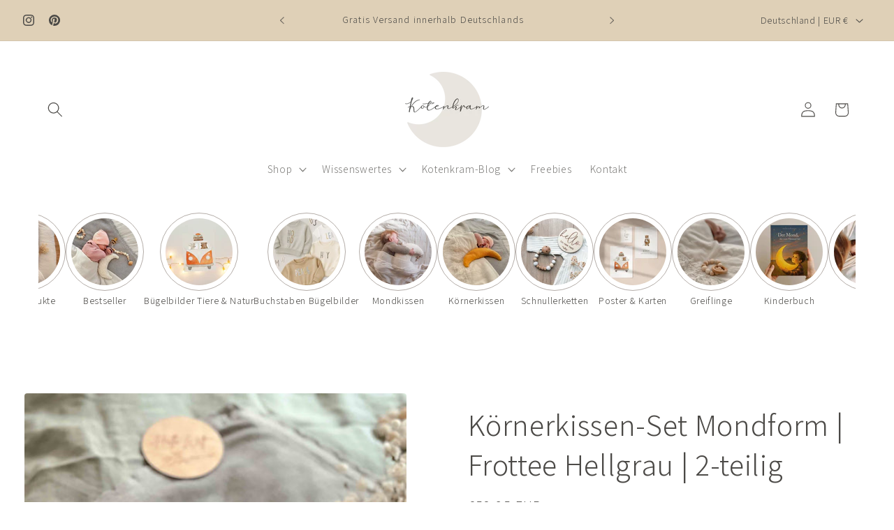

--- FILE ---
content_type: text/html; charset=utf-8
request_url: https://kotenkram.com/products/geschwistergeschenk-geburt-koernerkissen-set-2-teile-hellgrau
body_size: 52330
content:
<!doctype html>
<html class="js" lang="de">
  <head>
    

    <meta charset="utf-8">
    <meta http-equiv="X-UA-Compatible" content="IE=edge">
    <meta name="viewport" content="width=device-width,initial-scale=1">
    <meta name="theme-color" content="">
    <link rel="canonical" href="https://kotenkram.com/products/geschwistergeschenk-geburt-koernerkissen-set-2-teile-hellgrau"><link rel="preconnect" href="https://cdn.shopify.com" crossorigin><link rel="icon" type="image/png" href="//kotenkram.com/cdn/shop/files/kotenkram-logo-mond-1.png?crop=center&height=32&v=1665477096&width=32"><link rel="preconnect" href="https://fonts.shopifycdn.com" crossorigin><title>
      Körnerkissen-Set Hellgrau | Geschwistergeschenk
 &ndash; Kotenkram</title>

    
      <meta name="description" content="Liebevolles Geschwistergeschenk: 2-teiliges Körnerkissen-Set in Mondform, handgemacht aus Frottee mit Bio-Füllung.">
    

    

<meta property="og:site_name" content="Kotenkram">
<meta property="og:url" content="https://kotenkram.com/products/geschwistergeschenk-geburt-koernerkissen-set-2-teile-hellgrau">
<meta property="og:title" content="Körnerkissen-Set Hellgrau | Geschwistergeschenk">
<meta property="og:type" content="product">
<meta property="og:description" content="Liebevolles Geschwistergeschenk: 2-teiliges Körnerkissen-Set in Mondform, handgemacht aus Frottee mit Bio-Füllung."><meta property="og:image" content="http://kotenkram.com/cdn/shop/files/kotenkram-geschwistergeschenk-geburt-kornerkissen-set-hellgrau-2-teiliggeschenke-zur-geburt-g1824k0337-1834501.jpg?v=1744604456">
  <meta property="og:image:secure_url" content="https://kotenkram.com/cdn/shop/files/kotenkram-geschwistergeschenk-geburt-kornerkissen-set-hellgrau-2-teiliggeschenke-zur-geburt-g1824k0337-1834501.jpg?v=1744604456">
  <meta property="og:image:width" content="2048">
  <meta property="og:image:height" content="2048"><meta property="og:price:amount" content="52,95">
  <meta property="og:price:currency" content="EUR"><meta name="twitter:card" content="summary_large_image">
<meta name="twitter:title" content="Körnerkissen-Set Hellgrau | Geschwistergeschenk">
<meta name="twitter:description" content="Liebevolles Geschwistergeschenk: 2-teiliges Körnerkissen-Set in Mondform, handgemacht aus Frottee mit Bio-Füllung.">


    <script src="//kotenkram.com/cdn/shop/t/35/assets/constants.js?v=132983761750457495441765553199" defer="defer"></script>
    <script src="//kotenkram.com/cdn/shop/t/35/assets/pubsub.js?v=25310214064522200911765553267" defer="defer"></script>
    <script src="//kotenkram.com/cdn/shop/t/35/assets/global.js?v=7301445359237545521765553204" defer="defer"></script>
    <script src="//kotenkram.com/cdn/shop/t/35/assets/details-disclosure.js?v=13653116266235556501765553201" defer="defer"></script>
    <script src="//kotenkram.com/cdn/shop/t/35/assets/details-modal.js?v=25581673532751508451765553202" defer="defer"></script>
    <script src="//kotenkram.com/cdn/shop/t/35/assets/search-form.js?v=133129549252120666541765553273" defer="defer"></script><script src="//kotenkram.com/cdn/shop/t/35/assets/animations.js?v=88693664871331136111765553172" defer="defer"></script><script>window.performance && window.performance.mark && window.performance.mark('shopify.content_for_header.start');</script><meta name="google-site-verification" content="p90itSuR2cbNgQ3DzbsTsS0OLY4wPSLxWfvxQ3b5jRo">
<meta id="shopify-digital-wallet" name="shopify-digital-wallet" content="/50458788037/digital_wallets/dialog">
<meta name="shopify-checkout-api-token" content="f86cd71540dae64413090df24d9e6887">
<meta id="in-context-paypal-metadata" data-shop-id="50458788037" data-venmo-supported="false" data-environment="production" data-locale="de_DE" data-paypal-v4="true" data-currency="EUR">
<link rel="alternate" type="application/json+oembed" href="https://kotenkram.com/products/geschwistergeschenk-geburt-koernerkissen-set-2-teile-hellgrau.oembed">
<script async="async" src="/checkouts/internal/preloads.js?locale=de-DE"></script>
<link rel="preconnect" href="https://shop.app" crossorigin="anonymous">
<script async="async" src="https://shop.app/checkouts/internal/preloads.js?locale=de-DE&shop_id=50458788037" crossorigin="anonymous"></script>
<script id="apple-pay-shop-capabilities" type="application/json">{"shopId":50458788037,"countryCode":"DE","currencyCode":"EUR","merchantCapabilities":["supports3DS"],"merchantId":"gid:\/\/shopify\/Shop\/50458788037","merchantName":"Kotenkram","requiredBillingContactFields":["postalAddress","email"],"requiredShippingContactFields":["postalAddress","email"],"shippingType":"shipping","supportedNetworks":["visa","maestro","masterCard","amex"],"total":{"type":"pending","label":"Kotenkram","amount":"1.00"},"shopifyPaymentsEnabled":true,"supportsSubscriptions":true}</script>
<script id="shopify-features" type="application/json">{"accessToken":"f86cd71540dae64413090df24d9e6887","betas":["rich-media-storefront-analytics"],"domain":"kotenkram.com","predictiveSearch":true,"shopId":50458788037,"locale":"de"}</script>
<script>var Shopify = Shopify || {};
Shopify.shop = "kotenkram.myshopify.com";
Shopify.locale = "de";
Shopify.currency = {"active":"EUR","rate":"1.0"};
Shopify.country = "DE";
Shopify.theme = {"name":"Kotenkram 12.12","id":184235491593,"schema_name":"Dawn","schema_version":"15.4.1","theme_store_id":887,"role":"main"};
Shopify.theme.handle = "null";
Shopify.theme.style = {"id":null,"handle":null};
Shopify.cdnHost = "kotenkram.com/cdn";
Shopify.routes = Shopify.routes || {};
Shopify.routes.root = "/";</script>
<script type="module">!function(o){(o.Shopify=o.Shopify||{}).modules=!0}(window);</script>
<script>!function(o){function n(){var o=[];function n(){o.push(Array.prototype.slice.apply(arguments))}return n.q=o,n}var t=o.Shopify=o.Shopify||{};t.loadFeatures=n(),t.autoloadFeatures=n()}(window);</script>
<script>
  window.ShopifyPay = window.ShopifyPay || {};
  window.ShopifyPay.apiHost = "shop.app\/pay";
  window.ShopifyPay.redirectState = null;
</script>
<script id="shop-js-analytics" type="application/json">{"pageType":"product"}</script>
<script defer="defer" async type="module" src="//kotenkram.com/cdn/shopifycloud/shop-js/modules/v2/client.init-shop-cart-sync_kxAhZfSm.de.esm.js"></script>
<script defer="defer" async type="module" src="//kotenkram.com/cdn/shopifycloud/shop-js/modules/v2/chunk.common_5BMd6ono.esm.js"></script>
<script type="module">
  await import("//kotenkram.com/cdn/shopifycloud/shop-js/modules/v2/client.init-shop-cart-sync_kxAhZfSm.de.esm.js");
await import("//kotenkram.com/cdn/shopifycloud/shop-js/modules/v2/chunk.common_5BMd6ono.esm.js");

  window.Shopify.SignInWithShop?.initShopCartSync?.({"fedCMEnabled":true,"windoidEnabled":true});

</script>
<script>
  window.Shopify = window.Shopify || {};
  if (!window.Shopify.featureAssets) window.Shopify.featureAssets = {};
  window.Shopify.featureAssets['shop-js'] = {"shop-cart-sync":["modules/v2/client.shop-cart-sync_81xuAXRO.de.esm.js","modules/v2/chunk.common_5BMd6ono.esm.js"],"init-fed-cm":["modules/v2/client.init-fed-cm_B2l2C8gd.de.esm.js","modules/v2/chunk.common_5BMd6ono.esm.js"],"shop-button":["modules/v2/client.shop-button_DteRmTIv.de.esm.js","modules/v2/chunk.common_5BMd6ono.esm.js"],"init-windoid":["modules/v2/client.init-windoid_BrVTPDHy.de.esm.js","modules/v2/chunk.common_5BMd6ono.esm.js"],"shop-cash-offers":["modules/v2/client.shop-cash-offers_uZhaqfcC.de.esm.js","modules/v2/chunk.common_5BMd6ono.esm.js","modules/v2/chunk.modal_DhTZgVSk.esm.js"],"shop-toast-manager":["modules/v2/client.shop-toast-manager_lTRStNPf.de.esm.js","modules/v2/chunk.common_5BMd6ono.esm.js"],"init-shop-email-lookup-coordinator":["modules/v2/client.init-shop-email-lookup-coordinator_BhyMm2Vh.de.esm.js","modules/v2/chunk.common_5BMd6ono.esm.js"],"pay-button":["modules/v2/client.pay-button_uIj7-e2V.de.esm.js","modules/v2/chunk.common_5BMd6ono.esm.js"],"avatar":["modules/v2/client.avatar_BTnouDA3.de.esm.js"],"init-shop-cart-sync":["modules/v2/client.init-shop-cart-sync_kxAhZfSm.de.esm.js","modules/v2/chunk.common_5BMd6ono.esm.js"],"shop-login-button":["modules/v2/client.shop-login-button_hqVUT9QF.de.esm.js","modules/v2/chunk.common_5BMd6ono.esm.js","modules/v2/chunk.modal_DhTZgVSk.esm.js"],"init-customer-accounts-sign-up":["modules/v2/client.init-customer-accounts-sign-up_0Oyvgx7Z.de.esm.js","modules/v2/client.shop-login-button_hqVUT9QF.de.esm.js","modules/v2/chunk.common_5BMd6ono.esm.js","modules/v2/chunk.modal_DhTZgVSk.esm.js"],"init-shop-for-new-customer-accounts":["modules/v2/client.init-shop-for-new-customer-accounts_DojLPa1w.de.esm.js","modules/v2/client.shop-login-button_hqVUT9QF.de.esm.js","modules/v2/chunk.common_5BMd6ono.esm.js","modules/v2/chunk.modal_DhTZgVSk.esm.js"],"init-customer-accounts":["modules/v2/client.init-customer-accounts_DWlFj6gc.de.esm.js","modules/v2/client.shop-login-button_hqVUT9QF.de.esm.js","modules/v2/chunk.common_5BMd6ono.esm.js","modules/v2/chunk.modal_DhTZgVSk.esm.js"],"shop-follow-button":["modules/v2/client.shop-follow-button_BEIcZOGj.de.esm.js","modules/v2/chunk.common_5BMd6ono.esm.js","modules/v2/chunk.modal_DhTZgVSk.esm.js"],"lead-capture":["modules/v2/client.lead-capture_BSpzCmmh.de.esm.js","modules/v2/chunk.common_5BMd6ono.esm.js","modules/v2/chunk.modal_DhTZgVSk.esm.js"],"checkout-modal":["modules/v2/client.checkout-modal_8HiTfxyj.de.esm.js","modules/v2/chunk.common_5BMd6ono.esm.js","modules/v2/chunk.modal_DhTZgVSk.esm.js"],"shop-login":["modules/v2/client.shop-login_Fe0VhLV0.de.esm.js","modules/v2/chunk.common_5BMd6ono.esm.js","modules/v2/chunk.modal_DhTZgVSk.esm.js"],"payment-terms":["modules/v2/client.payment-terms_C8PkVPzh.de.esm.js","modules/v2/chunk.common_5BMd6ono.esm.js","modules/v2/chunk.modal_DhTZgVSk.esm.js"]};
</script>
<script>(function() {
  var isLoaded = false;
  function asyncLoad() {
    if (isLoaded) return;
    isLoaded = true;
    var urls = ["https:\/\/cdn.nfcube.com\/instafeed-6351457f23d92ec2f4d49ecc809c6051.js?shop=kotenkram.myshopify.com"];
    for (var i = 0; i < urls.length; i++) {
      var s = document.createElement('script');
      s.type = 'text/javascript';
      s.async = true;
      s.src = urls[i];
      var x = document.getElementsByTagName('script')[0];
      x.parentNode.insertBefore(s, x);
    }
  };
  if(window.attachEvent) {
    window.attachEvent('onload', asyncLoad);
  } else {
    window.addEventListener('load', asyncLoad, false);
  }
})();</script>
<script id="__st">var __st={"a":50458788037,"offset":3600,"reqid":"f22cd4bb-0106-46b9-b116-efdeaf88f522-1768937985","pageurl":"kotenkram.com\/products\/geschwistergeschenk-geburt-koernerkissen-set-2-teile-hellgrau","u":"b037772ad4cf","p":"product","rtyp":"product","rid":8579137437961};</script>
<script>window.ShopifyPaypalV4VisibilityTracking = true;</script>
<script id="captcha-bootstrap">!function(){'use strict';const t='contact',e='account',n='new_comment',o=[[t,t],['blogs',n],['comments',n],[t,'customer']],c=[[e,'customer_login'],[e,'guest_login'],[e,'recover_customer_password'],[e,'create_customer']],r=t=>t.map((([t,e])=>`form[action*='/${t}']:not([data-nocaptcha='true']) input[name='form_type'][value='${e}']`)).join(','),a=t=>()=>t?[...document.querySelectorAll(t)].map((t=>t.form)):[];function s(){const t=[...o],e=r(t);return a(e)}const i='password',u='form_key',d=['recaptcha-v3-token','g-recaptcha-response','h-captcha-response',i],f=()=>{try{return window.sessionStorage}catch{return}},m='__shopify_v',_=t=>t.elements[u];function p(t,e,n=!1){try{const o=window.sessionStorage,c=JSON.parse(o.getItem(e)),{data:r}=function(t){const{data:e,action:n}=t;return t[m]||n?{data:e,action:n}:{data:t,action:n}}(c);for(const[e,n]of Object.entries(r))t.elements[e]&&(t.elements[e].value=n);n&&o.removeItem(e)}catch(o){console.error('form repopulation failed',{error:o})}}const l='form_type',E='cptcha';function T(t){t.dataset[E]=!0}const w=window,h=w.document,L='Shopify',v='ce_forms',y='captcha';let A=!1;((t,e)=>{const n=(g='f06e6c50-85a8-45c8-87d0-21a2b65856fe',I='https://cdn.shopify.com/shopifycloud/storefront-forms-hcaptcha/ce_storefront_forms_captcha_hcaptcha.v1.5.2.iife.js',D={infoText:'Durch hCaptcha geschützt',privacyText:'Datenschutz',termsText:'Allgemeine Geschäftsbedingungen'},(t,e,n)=>{const o=w[L][v],c=o.bindForm;if(c)return c(t,g,e,D).then(n);var r;o.q.push([[t,g,e,D],n]),r=I,A||(h.body.append(Object.assign(h.createElement('script'),{id:'captcha-provider',async:!0,src:r})),A=!0)});var g,I,D;w[L]=w[L]||{},w[L][v]=w[L][v]||{},w[L][v].q=[],w[L][y]=w[L][y]||{},w[L][y].protect=function(t,e){n(t,void 0,e),T(t)},Object.freeze(w[L][y]),function(t,e,n,w,h,L){const[v,y,A,g]=function(t,e,n){const i=e?o:[],u=t?c:[],d=[...i,...u],f=r(d),m=r(i),_=r(d.filter((([t,e])=>n.includes(e))));return[a(f),a(m),a(_),s()]}(w,h,L),I=t=>{const e=t.target;return e instanceof HTMLFormElement?e:e&&e.form},D=t=>v().includes(t);t.addEventListener('submit',(t=>{const e=I(t);if(!e)return;const n=D(e)&&!e.dataset.hcaptchaBound&&!e.dataset.recaptchaBound,o=_(e),c=g().includes(e)&&(!o||!o.value);(n||c)&&t.preventDefault(),c&&!n&&(function(t){try{if(!f())return;!function(t){const e=f();if(!e)return;const n=_(t);if(!n)return;const o=n.value;o&&e.removeItem(o)}(t);const e=Array.from(Array(32),(()=>Math.random().toString(36)[2])).join('');!function(t,e){_(t)||t.append(Object.assign(document.createElement('input'),{type:'hidden',name:u})),t.elements[u].value=e}(t,e),function(t,e){const n=f();if(!n)return;const o=[...t.querySelectorAll(`input[type='${i}']`)].map((({name:t})=>t)),c=[...d,...o],r={};for(const[a,s]of new FormData(t).entries())c.includes(a)||(r[a]=s);n.setItem(e,JSON.stringify({[m]:1,action:t.action,data:r}))}(t,e)}catch(e){console.error('failed to persist form',e)}}(e),e.submit())}));const S=(t,e)=>{t&&!t.dataset[E]&&(n(t,e.some((e=>e===t))),T(t))};for(const o of['focusin','change'])t.addEventListener(o,(t=>{const e=I(t);D(e)&&S(e,y())}));const B=e.get('form_key'),M=e.get(l),P=B&&M;t.addEventListener('DOMContentLoaded',(()=>{const t=y();if(P)for(const e of t)e.elements[l].value===M&&p(e,B);[...new Set([...A(),...v().filter((t=>'true'===t.dataset.shopifyCaptcha))])].forEach((e=>S(e,t)))}))}(h,new URLSearchParams(w.location.search),n,t,e,['guest_login'])})(!0,!0)}();</script>
<script integrity="sha256-4kQ18oKyAcykRKYeNunJcIwy7WH5gtpwJnB7kiuLZ1E=" data-source-attribution="shopify.loadfeatures" defer="defer" src="//kotenkram.com/cdn/shopifycloud/storefront/assets/storefront/load_feature-a0a9edcb.js" crossorigin="anonymous"></script>
<script crossorigin="anonymous" defer="defer" src="//kotenkram.com/cdn/shopifycloud/storefront/assets/shopify_pay/storefront-65b4c6d7.js?v=20250812"></script>
<script data-source-attribution="shopify.dynamic_checkout.dynamic.init">var Shopify=Shopify||{};Shopify.PaymentButton=Shopify.PaymentButton||{isStorefrontPortableWallets:!0,init:function(){window.Shopify.PaymentButton.init=function(){};var t=document.createElement("script");t.src="https://kotenkram.com/cdn/shopifycloud/portable-wallets/latest/portable-wallets.de.js",t.type="module",document.head.appendChild(t)}};
</script>
<script data-source-attribution="shopify.dynamic_checkout.buyer_consent">
  function portableWalletsHideBuyerConsent(e){var t=document.getElementById("shopify-buyer-consent"),n=document.getElementById("shopify-subscription-policy-button");t&&n&&(t.classList.add("hidden"),t.setAttribute("aria-hidden","true"),n.removeEventListener("click",e))}function portableWalletsShowBuyerConsent(e){var t=document.getElementById("shopify-buyer-consent"),n=document.getElementById("shopify-subscription-policy-button");t&&n&&(t.classList.remove("hidden"),t.removeAttribute("aria-hidden"),n.addEventListener("click",e))}window.Shopify?.PaymentButton&&(window.Shopify.PaymentButton.hideBuyerConsent=portableWalletsHideBuyerConsent,window.Shopify.PaymentButton.showBuyerConsent=portableWalletsShowBuyerConsent);
</script>
<script data-source-attribution="shopify.dynamic_checkout.cart.bootstrap">document.addEventListener("DOMContentLoaded",(function(){function t(){return document.querySelector("shopify-accelerated-checkout-cart, shopify-accelerated-checkout")}if(t())Shopify.PaymentButton.init();else{new MutationObserver((function(e,n){t()&&(Shopify.PaymentButton.init(),n.disconnect())})).observe(document.body,{childList:!0,subtree:!0})}}));
</script>
<link id="shopify-accelerated-checkout-styles" rel="stylesheet" media="screen" href="https://kotenkram.com/cdn/shopifycloud/portable-wallets/latest/accelerated-checkout-backwards-compat.css" crossorigin="anonymous">
<style id="shopify-accelerated-checkout-cart">
        #shopify-buyer-consent {
  margin-top: 1em;
  display: inline-block;
  width: 100%;
}

#shopify-buyer-consent.hidden {
  display: none;
}

#shopify-subscription-policy-button {
  background: none;
  border: none;
  padding: 0;
  text-decoration: underline;
  font-size: inherit;
  cursor: pointer;
}

#shopify-subscription-policy-button::before {
  box-shadow: none;
}

      </style>
<script id="sections-script" data-sections="header" defer="defer" src="//kotenkram.com/cdn/shop/t/35/compiled_assets/scripts.js?v=9730"></script>
<script>window.performance && window.performance.mark && window.performance.mark('shopify.content_for_header.end');</script>

      <script>window.yotpoAppKey="gzEdADF1tcPeiZG5nocBzw5HXckqgfzWgXjcF51n";</script>
      <script defer src="https://staticw2.yotpo.com/gzEdADF1tcPeiZG5nocBzw5HXckqgfzWgXjcF51n/widget.js"></script>
    



    <style data-shopify>
      @font-face {
  font-family: Assistant;
  font-weight: 300;
  font-style: normal;
  font-display: swap;
  src: url("//kotenkram.com/cdn/fonts/assistant/assistant_n3.1fff089a5b8f8ed9b5d0a303bc8584447f9c22fe.woff2") format("woff2"),
       url("//kotenkram.com/cdn/fonts/assistant/assistant_n3.188648856c6bc22c26d85da661933448752051e0.woff") format("woff");
}

      @font-face {
  font-family: Assistant;
  font-weight: 700;
  font-style: normal;
  font-display: swap;
  src: url("//kotenkram.com/cdn/fonts/assistant/assistant_n7.bf44452348ec8b8efa3aa3068825305886b1c83c.woff2") format("woff2"),
       url("//kotenkram.com/cdn/fonts/assistant/assistant_n7.0c887fee83f6b3bda822f1150b912c72da0f7b64.woff") format("woff");
}

      
      
      @font-face {
  font-family: Assistant;
  font-weight: 300;
  font-style: normal;
  font-display: swap;
  src: url("//kotenkram.com/cdn/fonts/assistant/assistant_n3.1fff089a5b8f8ed9b5d0a303bc8584447f9c22fe.woff2") format("woff2"),
       url("//kotenkram.com/cdn/fonts/assistant/assistant_n3.188648856c6bc22c26d85da661933448752051e0.woff") format("woff");
}


      
        :root,
        .color-scheme-1 {
          --color-background: 255,255,255;
        
          --gradient-background: #ffffff;
        

        

        --color-foreground: 75,73,70;
        --color-background-contrast: 191,191,191;
        --color-shadow: 255,255,255;
        --color-button: 180,173,168;
        --color-button-text: 255,255,255;
        --color-secondary-button: 255,255,255;
        --color-secondary-button-text: ,,;
        --color-link: ,,;
        --color-badge-foreground: 75,73,70;
        --color-badge-background: 255,255,255;
        --color-badge-border: 75,73,70;
        --payment-terms-background-color: rgb(255 255 255);
      }
      
        
        .color-scheme-2 {
          --color-background: 244,240,238;
        
          --gradient-background: #f4f0ee;
        

        

        --color-foreground: 75,73,70;
        --color-background-contrast: 194,172,161;
        --color-shadow: 75,73,70;
        --color-button: 180,173,168;
        --color-button-text: 75,73,70;
        --color-secondary-button: 244,240,238;
        --color-secondary-button-text: ,,;
        --color-link: ,,;
        --color-badge-foreground: 75,73,70;
        --color-badge-background: 244,240,238;
        --color-badge-border: 75,73,70;
        --payment-terms-background-color: rgb(244 240 238);
      }
      
        
        .color-scheme-3 {
          --color-background: 180,173,168;
        
          --gradient-background: #b4ada8;
        

        

        --color-foreground: 75,73,70;
        --color-background-contrast: 118,109,102;
        --color-shadow: 18,18,18;
        --color-button: 255,255,255;
        --color-button-text: 0,0,0;
        --color-secondary-button: 180,173,168;
        --color-secondary-button-text: ,,;
        --color-link: ,,;
        --color-badge-foreground: 75,73,70;
        --color-badge-background: 180,173,168;
        --color-badge-border: 75,73,70;
        --payment-terms-background-color: rgb(180 173 168);
      }
      
        
        .color-scheme-4 {
          --color-background: 207,202,199;
        
          --gradient-background: #cfcac7;
        

        

        --color-foreground: 75,73,70;
        --color-background-contrast: 148,137,130;
        --color-shadow: 180,173,168;
        --color-button: 255,255,255;
        --color-button-text: 198,161,96;
        --color-secondary-button: 207,202,199;
        --color-secondary-button-text: ,,;
        --color-link: ,,;
        --color-badge-foreground: 75,73,70;
        --color-badge-background: 207,202,199;
        --color-badge-border: 75,73,70;
        --payment-terms-background-color: rgb(207 202 199);
      }
      
        
        .color-scheme-5 {
          --color-background: 214,181,126;
        
          --gradient-background: #d6b57e;
        

        

        --color-foreground: 255,255,255;
        --color-background-contrast: 161,120,51;
        --color-shadow: 75,73,70;
        --color-button: 255,255,255;
        --color-button-text: 198,161,96;
        --color-secondary-button: 214,181,126;
        --color-secondary-button-text: ,,;
        --color-link: ,,;
        --color-badge-foreground: 255,255,255;
        --color-badge-background: 214,181,126;
        --color-badge-border: 255,255,255;
        --payment-terms-background-color: rgb(214 181 126);
      }
      
        
        .color-scheme-9f2adeb2-0c8d-4a66-aecb-f62169832023 {
          --color-background: 255,255,255;
        
          --gradient-background: #ffffff;
        

        

        --color-foreground: 75,73,70;
        --color-background-contrast: 191,191,191;
        --color-shadow: 255,255,255;
        --color-button: 75,73,70;
        --color-button-text: 75,73,70;
        --color-secondary-button: 255,255,255;
        --color-secondary-button-text: ,,;
        --color-link: ,,;
        --color-badge-foreground: 75,73,70;
        --color-badge-background: 255,255,255;
        --color-badge-border: 75,73,70;
        --payment-terms-background-color: rgb(255 255 255);
      }
      
        
        .color-scheme-2aa9c308-dc1e-4132-89f1-48a73b523401 {
          --color-background: 255,255,255;
        
          --gradient-background: #ffffff;
        

        

        --color-foreground: 115,112,108;
        --color-background-contrast: 191,191,191;
        --color-shadow: 255,255,255;
        --color-button: 115,112,108;
        --color-button-text: 255,255,255;
        --color-secondary-button: 255,255,255;
        --color-secondary-button-text: ,,;
        --color-link: ,,;
        --color-badge-foreground: 115,112,108;
        --color-badge-background: 255,255,255;
        --color-badge-border: 115,112,108;
        --payment-terms-background-color: rgb(255 255 255);
      }
      
        
        .color-scheme-2cded88f-677c-422b-8ac1-3a935f6a938d {
          --color-background: 223,208,183;
        
          --gradient-background: #dfd0b7;
        

        

        --color-foreground: 75,73,70;
        --color-background-contrast: 184,150,95;
        --color-shadow: 255,255,255;
        --color-button: 223,208,183;
        --color-button-text: 255,255,255;
        --color-secondary-button: 223,208,183;
        --color-secondary-button-text: ,,;
        --color-link: ,,;
        --color-badge-foreground: 75,73,70;
        --color-badge-background: 223,208,183;
        --color-badge-border: 75,73,70;
        --payment-terms-background-color: rgb(223 208 183);
      }
      
        
        .color-scheme-fab9b2b0-516b-47c3-a181-1b965c04a4f0 {
          --color-background: 255,255,255;
        
          --gradient-background: #ffffff;
        

        

        --color-foreground: 75,73,70;
        --color-background-contrast: 191,191,191;
        --color-shadow: 255,255,255;
        --color-button: 198,161,96;
        --color-button-text: 255,255,255;
        --color-secondary-button: 255,255,255;
        --color-secondary-button-text: ,,;
        --color-link: ,,;
        --color-badge-foreground: 75,73,70;
        --color-badge-background: 255,255,255;
        --color-badge-border: 75,73,70;
        --payment-terms-background-color: rgb(255 255 255);
      }
      
        
        .color-scheme-1afe4728-a8d8-4289-998a-236fae9a2788 {
          --color-background: 180,173,168;
        
          --gradient-background: #b4ada8;
        

        

        --color-foreground: 255,255,255;
        --color-background-contrast: 118,109,102;
        --color-shadow: 255,255,255;
        --color-button: 198,161,96;
        --color-button-text: 255,255,255;
        --color-secondary-button: 180,173,168;
        --color-secondary-button-text: ,,;
        --color-link: ,,;
        --color-badge-foreground: 255,255,255;
        --color-badge-background: 180,173,168;
        --color-badge-border: 255,255,255;
        --payment-terms-background-color: rgb(180 173 168);
      }
      
        
        .color-scheme-ceffcdf8-1e06-40a2-9f20-0d5a18cb5fc1 {
          --color-background: 223,208,183;
        
          --gradient-background: #dfd0b7;
        

        

        --color-foreground: 255,255,255;
        --color-background-contrast: 184,150,95;
        --color-shadow: 255,255,255;
        --color-button: 255,255,255;
        --color-button-text: 255,255,255;
        --color-secondary-button: 223,208,183;
        --color-secondary-button-text: ,,;
        --color-link: ,,;
        --color-badge-foreground: 255,255,255;
        --color-badge-background: 223,208,183;
        --color-badge-border: 255,255,255;
        --payment-terms-background-color: rgb(223 208 183);
      }
      

      body, .color-scheme-1, .color-scheme-2, .color-scheme-3, .color-scheme-4, .color-scheme-5, .color-scheme-9f2adeb2-0c8d-4a66-aecb-f62169832023, .color-scheme-2aa9c308-dc1e-4132-89f1-48a73b523401, .color-scheme-2cded88f-677c-422b-8ac1-3a935f6a938d, .color-scheme-fab9b2b0-516b-47c3-a181-1b965c04a4f0, .color-scheme-1afe4728-a8d8-4289-998a-236fae9a2788, .color-scheme-ceffcdf8-1e06-40a2-9f20-0d5a18cb5fc1 {
        color: rgba(var(--color-foreground), 0.75);
        background-color: rgb(var(--color-background));
      }

      :root {
        --font-body-family: Assistant, sans-serif;
        --font-body-style: normal;
        --font-body-weight: 300;
        --font-body-weight-bold: 600;

        --font-heading-family: Assistant, sans-serif;
        --font-heading-style: normal;
        --font-heading-weight: 300;

        --font-body-scale: 1.1;
        --font-heading-scale: 1.0;

        --media-padding: px;
        --media-border-opacity: 0.0;
        --media-border-width: 0px;
        --media-radius: 4px;
        --media-shadow-opacity: 0.0;
        --media-shadow-horizontal-offset: 0px;
        --media-shadow-vertical-offset: 40px;
        --media-shadow-blur-radius: 0px;
        --media-shadow-visible: 0;

        --page-width: 160rem;
        --page-width-margin: 0rem;

        --product-card-image-padding: 0.0rem;
        --product-card-corner-radius: 0.0rem;
        --product-card-text-alignment: left;
        --product-card-border-width: 0.0rem;
        --product-card-border-opacity: 0.1;
        --product-card-shadow-opacity: 0.0;
        --product-card-shadow-visible: 0;
        --product-card-shadow-horizontal-offset: 0.0rem;
        --product-card-shadow-vertical-offset: 0.4rem;
        --product-card-shadow-blur-radius: 0.5rem;

        --collection-card-image-padding: 0.0rem;
        --collection-card-corner-radius: 0.0rem;
        --collection-card-text-alignment: left;
        --collection-card-border-width: 0.0rem;
        --collection-card-border-opacity: 0.0;
        --collection-card-shadow-opacity: 0.1;
        --collection-card-shadow-visible: 1;
        --collection-card-shadow-horizontal-offset: 0.0rem;
        --collection-card-shadow-vertical-offset: 0.0rem;
        --collection-card-shadow-blur-radius: 0.0rem;

        --blog-card-image-padding: 0.0rem;
        --blog-card-corner-radius: 0.0rem;
        --blog-card-text-alignment: left;
        --blog-card-border-width: 0.0rem;
        --blog-card-border-opacity: 0.0;
        --blog-card-shadow-opacity: 0.1;
        --blog-card-shadow-visible: 1;
        --blog-card-shadow-horizontal-offset: 0.0rem;
        --blog-card-shadow-vertical-offset: 0.0rem;
        --blog-card-shadow-blur-radius: 0.0rem;

        --badge-corner-radius: 4.0rem;

        --popup-border-width: 1px;
        --popup-border-opacity: 0.1;
        --popup-corner-radius: 4px;
        --popup-shadow-opacity: 0.0;
        --popup-shadow-horizontal-offset: 0px;
        --popup-shadow-vertical-offset: 4px;
        --popup-shadow-blur-radius: 5px;

        --drawer-border-width: 1px;
        --drawer-border-opacity: 0.1;
        --drawer-shadow-opacity: 0.0;
        --drawer-shadow-horizontal-offset: 0px;
        --drawer-shadow-vertical-offset: 4px;
        --drawer-shadow-blur-radius: 5px;

        --spacing-sections-desktop: 0px;
        --spacing-sections-mobile: 0px;

        --grid-desktop-vertical-spacing: 40px;
        --grid-desktop-horizontal-spacing: 40px;
        --grid-mobile-vertical-spacing: 20px;
        --grid-mobile-horizontal-spacing: 20px;

        --text-boxes-border-opacity: 0.1;
        --text-boxes-border-width: 0px;
        --text-boxes-radius: 4px;
        --text-boxes-shadow-opacity: 0.0;
        --text-boxes-shadow-visible: 0;
        --text-boxes-shadow-horizontal-offset: 0px;
        --text-boxes-shadow-vertical-offset: 4px;
        --text-boxes-shadow-blur-radius: 5px;

        --buttons-radius: 4px;
        --buttons-radius-outset: 5px;
        --buttons-border-width: 1px;
        --buttons-border-opacity: 1.0;
        --buttons-shadow-opacity: 0.0;
        --buttons-shadow-visible: 0;
        --buttons-shadow-horizontal-offset: 0px;
        --buttons-shadow-vertical-offset: 4px;
        --buttons-shadow-blur-radius: 5px;
        --buttons-border-offset: 0.3px;

        --inputs-radius: 4px;
        --inputs-border-width: 1px;
        --inputs-border-opacity: 0.55;
        --inputs-shadow-opacity: 0.0;
        --inputs-shadow-horizontal-offset: 0px;
        --inputs-margin-offset: 0px;
        --inputs-shadow-vertical-offset: 4px;
        --inputs-shadow-blur-radius: 5px;
        --inputs-radius-outset: 5px;

        --variant-pills-radius: 4px;
        --variant-pills-border-width: 1px;
        --variant-pills-border-opacity: 1.0;
        --variant-pills-shadow-opacity: 0.0;
        --variant-pills-shadow-horizontal-offset: 0px;
        --variant-pills-shadow-vertical-offset: 4px;
        --variant-pills-shadow-blur-radius: 5px;
      }

      *,
      *::before,
      *::after {
        box-sizing: inherit;
      }

      html {
        box-sizing: border-box;
        font-size: calc(var(--font-body-scale) * 62.5%);
        height: 100%;
      }

      body {
        display: grid;
        grid-template-rows: auto auto 1fr auto;
        grid-template-columns: 100%;
        min-height: 100%;
        margin: 0;
        font-size: 1.5rem;
        letter-spacing: 0.06rem;
        line-height: calc(1 + 0.8 / var(--font-body-scale));
        font-family: var(--font-body-family);
        font-style: var(--font-body-style);
        font-weight: var(--font-body-weight);
      }

      @media screen and (min-width: 750px) {
        body {
          font-size: 1.6rem;
        }
      }
    </style>

    <link href="//kotenkram.com/cdn/shop/t/35/assets/base.css?v=159841507637079171801765553172" rel="stylesheet" type="text/css" media="all" />
    <link rel="stylesheet" href="//kotenkram.com/cdn/shop/t/35/assets/component-cart-items.css?v=13033300910818915211765553178" media="print" onload="this.media='all'">
      <link rel="preload" as="font" href="//kotenkram.com/cdn/fonts/assistant/assistant_n3.1fff089a5b8f8ed9b5d0a303bc8584447f9c22fe.woff2" type="font/woff2" crossorigin>
      

      <link rel="preload" as="font" href="//kotenkram.com/cdn/fonts/assistant/assistant_n3.1fff089a5b8f8ed9b5d0a303bc8584447f9c22fe.woff2" type="font/woff2" crossorigin>
      
<link href="//kotenkram.com/cdn/shop/t/35/assets/component-localization-form.css?v=170315343355214948141765553186" rel="stylesheet" type="text/css" media="all" />
      <script src="//kotenkram.com/cdn/shop/t/35/assets/localization-form.js?v=144176611646395275351765553256" defer="defer"></script><link
        rel="stylesheet"
        href="//kotenkram.com/cdn/shop/t/35/assets/component-predictive-search.css?v=118923337488134913561765553191"
        media="print"
        onload="this.media='all'"
      ><script>
      if (Shopify.designMode) {
        document.documentElement.classList.add('shopify-design-mode');
      }
    </script>
  <!-- BEGIN app block: shopify://apps/pandectes-gdpr/blocks/banner/58c0baa2-6cc1-480c-9ea6-38d6d559556a -->
  
    
      <!-- TCF is active, scripts are loaded above -->
      
      <script>
        
          window.PandectesSettings = {"store":{"id":50458788037,"plan":"basic","theme":"Kotenkram 09.2025","primaryLocale":"de","adminMode":false,"headless":false,"storefrontRootDomain":"","checkoutRootDomain":"","storefrontAccessToken":""},"tsPublished":1761310424,"declaration":{"showPurpose":false,"showProvider":false,"showDateGenerated":false},"language":{"unpublished":[],"languageMode":"Single","fallbackLanguage":"de","languageDetection":"browser","languagesSupported":[]},"texts":{"managed":{"headerText":{"de":"Ich respektiere deine Privatsphäre"},"consentText":{"de":"Diese Seite verwendet Cookies. Nicht um sie zu vernaschen, sondern weil viele notwendig sind, um meine Website und ihre Funktionen zu betreiben. Andere sind für statistische oder Marketingzwecke."},"linkText":{"de":"Mehr erfahren"},"imprintText":{"de":"Impressum"},"googleLinkText":{"de":"Googles Datenschutzbestimmungen"},"allowButtonText":{"de":"Annehmen"},"denyButtonText":{"de":"Ablehnen"},"dismissButtonText":{"de":"Okay"},"leaveSiteButtonText":{"de":"Diese Seite verlassen"},"preferencesButtonText":{"de":"Einstellungen"},"cookiePolicyText":{"de":"Cookie-Richtlinie"},"preferencesPopupTitleText":{"de":"Einwilligungseinstellungen verwalten"},"preferencesPopupIntroText":{"de":"Wir verwenden Cookies, um die Funktionalität der Website zu optimieren, die Leistung zu analysieren und Ihnen ein personalisiertes Erlebnis zu bieten. Einige Cookies sind für den ordnungsgemäßen Betrieb der Website unerlässlich. Diese Cookies können nicht deaktiviert werden. In diesem Fenster können Sie Ihre Präferenzen für Cookies verwalten."},"preferencesPopupSaveButtonText":{"de":"Auswahl speichern"},"preferencesPopupCloseButtonText":{"de":"Schließen"},"preferencesPopupAcceptAllButtonText":{"de":"Alles Akzeptieren"},"preferencesPopupRejectAllButtonText":{"de":"Alles ablehnen"},"cookiesDetailsText":{"de":"Cookie-Details"},"preferencesPopupAlwaysAllowedText":{"de":"Immer erlaubt"},"accessSectionParagraphText":{"de":"Sie haben das Recht, jederzeit auf Ihre Daten zuzugreifen."},"accessSectionTitleText":{"de":"Datenübertragbarkeit"},"accessSectionAccountInfoActionText":{"de":"persönliche Daten"},"accessSectionDownloadReportActionText":{"de":"Alle Daten anfordern"},"accessSectionGDPRRequestsActionText":{"de":"Anfragen betroffener Personen"},"accessSectionOrdersRecordsActionText":{"de":"Aufträge"},"rectificationSectionParagraphText":{"de":"Sie haben das Recht, die Aktualisierung Ihrer Daten zu verlangen, wann immer Sie dies für angemessen halten."},"rectificationSectionTitleText":{"de":"Datenberichtigung"},"rectificationCommentPlaceholder":{"de":"Beschreiben Sie, was Sie aktualisieren möchten"},"rectificationCommentValidationError":{"de":"Kommentar ist erforderlich"},"rectificationSectionEditAccountActionText":{"de":"Aktualisierung anfordern"},"erasureSectionTitleText":{"de":"Recht auf Vergessenwerden"},"erasureSectionParagraphText":{"de":"Sie haben das Recht, die Löschung aller Ihrer Daten zu verlangen. Danach können Sie nicht mehr auf Ihr Konto zugreifen."},"erasureSectionRequestDeletionActionText":{"de":"Löschung personenbezogener Daten anfordern"},"consentDate":{"de":"Zustimmungsdatum"},"consentId":{"de":"Einwilligungs-ID"},"consentSectionChangeConsentActionText":{"de":"Einwilligungspräferenz ändern"},"consentSectionConsentedText":{"de":"Sie haben der Cookie-Richtlinie dieser Website zugestimmt am"},"consentSectionNoConsentText":{"de":"Sie haben der Cookie-Richtlinie dieser Website nicht zugestimmt."},"consentSectionTitleText":{"de":"Ihre Cookie-Einwilligung"},"consentStatus":{"de":"Einwilligungspräferenz"},"confirmationFailureMessage":{"de":"Ihre Anfrage wurde nicht bestätigt. Bitte versuchen Sie es erneut und wenn das Problem weiterhin besteht, wenden Sie sich an den Ladenbesitzer, um Hilfe zu erhalten"},"confirmationFailureTitle":{"de":"Ein Problem ist aufgetreten"},"confirmationSuccessMessage":{"de":"Wir werden uns in Kürze zu Ihrem Anliegen bei Ihnen melden."},"confirmationSuccessTitle":{"de":"Ihre Anfrage wurde bestätigt"},"guestsSupportEmailFailureMessage":{"de":"Ihre Anfrage wurde nicht übermittelt. Bitte versuchen Sie es erneut und wenn das Problem weiterhin besteht, wenden Sie sich an den Shop-Inhaber, um Hilfe zu erhalten."},"guestsSupportEmailFailureTitle":{"de":"Ein Problem ist aufgetreten"},"guestsSupportEmailPlaceholder":{"de":"E-Mail-Addresse"},"guestsSupportEmailSuccessMessage":{"de":"Wenn Sie als Kunde dieses Shops registriert sind, erhalten Sie in Kürze eine E-Mail mit Anweisungen zum weiteren Vorgehen."},"guestsSupportEmailSuccessTitle":{"de":"Vielen Dank für die Anfrage"},"guestsSupportEmailValidationError":{"de":"Email ist ungültig"},"guestsSupportInfoText":{"de":"Bitte loggen Sie sich mit Ihrem Kundenkonto ein, um fortzufahren."},"submitButton":{"de":"einreichen"},"submittingButton":{"de":"Senden..."},"cancelButton":{"de":"Abbrechen"},"declIntroText":{"de":"Wir verwenden Cookies, um die Funktionalität der Website zu optimieren, die Leistung zu analysieren und Ihnen ein personalisiertes Erlebnis zu bieten. Einige Cookies sind für den ordnungsgemäßen Betrieb der Website unerlässlich. Diese Cookies können nicht deaktiviert werden. In diesem Fenster können Sie Ihre Präferenzen für Cookies verwalten."},"declName":{"de":"Name"},"declPurpose":{"de":"Zweck"},"declType":{"de":"Typ"},"declRetention":{"de":"Speicherdauer"},"declProvider":{"de":"Anbieter"},"declFirstParty":{"de":"Erstanbieter"},"declThirdParty":{"de":"Drittanbieter"},"declSeconds":{"de":"Sekunden"},"declMinutes":{"de":"Minuten"},"declHours":{"de":"Std."},"declDays":{"de":"Tage"},"declWeeks":{"de":"Woche(n)"},"declMonths":{"de":"Monate"},"declYears":{"de":"Jahre"},"declSession":{"de":"Sitzung"},"declDomain":{"de":"Domain"},"declPath":{"de":"Weg"}},"categories":{"strictlyNecessaryCookiesTitleText":{"de":"Unbedingt notwendige Cookies"},"strictlyNecessaryCookiesDescriptionText":{"de":"Diese Cookies sind unerlässlich, damit Sie sich auf der Website bewegen und ihre Funktionen nutzen können, z. B. den Zugriff auf sichere Bereiche der Website. Ohne diese Cookies kann die Website nicht richtig funktionieren."},"functionalityCookiesTitleText":{"de":"Funktionale Cookies"},"functionalityCookiesDescriptionText":{"de":"Diese Cookies ermöglichen es der Website, verbesserte Funktionalität und Personalisierung bereitzustellen. Sie können von uns oder von Drittanbietern gesetzt werden, deren Dienste wir auf unseren Seiten hinzugefügt haben. Wenn Sie diese Cookies nicht zulassen, funktionieren einige oder alle dieser Dienste möglicherweise nicht richtig."},"performanceCookiesTitleText":{"de":"Leistungs-Cookies"},"performanceCookiesDescriptionText":{"de":"Diese Cookies ermöglichen es uns, die Leistung unserer Website zu überwachen und zu verbessern. Sie ermöglichen es uns beispielsweise, Besuche zu zählen, Verkehrsquellen zu identifizieren und zu sehen, welche Teile der Website am beliebtesten sind."},"targetingCookiesTitleText":{"de":"Targeting-Cookies"},"targetingCookiesDescriptionText":{"de":"Diese Cookies können von unseren Werbepartnern über unsere Website gesetzt werden. Sie können von diesen Unternehmen verwendet werden, um ein Profil Ihrer Interessen zu erstellen und Ihnen relevante Werbung auf anderen Websites anzuzeigen. Sie speichern keine direkten personenbezogenen Daten, sondern basieren auf der eindeutigen Identifizierung Ihres Browsers und Ihres Internetgeräts. Wenn Sie diese Cookies nicht zulassen, erleben Sie weniger zielgerichtete Werbung."},"unclassifiedCookiesTitleText":{"de":"Nicht klassifizierte Cookies"},"unclassifiedCookiesDescriptionText":{"de":"Nicht klassifizierte Cookies sind Cookies, die wir gerade zusammen mit den Anbietern einzelner Cookies klassifizieren."}},"auto":{}},"library":{"previewMode":false,"fadeInTimeout":0,"defaultBlocked":0,"showLink":true,"showImprintLink":true,"showGoogleLink":false,"enabled":true,"cookie":{"expiryDays":365,"secure":true,"domain":""},"dismissOnScroll":false,"dismissOnWindowClick":false,"dismissOnTimeout":false,"palette":{"popup":{"background":"#FFFFFF","backgroundForCalculations":{"a":1,"b":255,"g":255,"r":255},"text":"#4B4946"},"button":{"background":"#D6B57E","backgroundForCalculations":{"a":1,"b":126,"g":181,"r":214},"text":"#4B4946","textForCalculation":{"a":1,"b":70,"g":73,"r":75},"border":"transparent"}},"content":{"href":"https://kotenkram.myshopify.com/policies/privacy-policy","imprintHref":"https://kotenkram.com/policies/legal-notice","close":"&#10005;","target":"","logo":""},"window":"<div role=\"dialog\" aria-labelledby=\"cookieconsent:head\" aria-describedby=\"cookieconsent:desc\" id=\"pandectes-banner\" class=\"cc-window-wrapper cc-bottom-left-wrapper\"><div class=\"pd-cookie-banner-window cc-window {{classes}}\">{{children}}</div></div>","compliance":{"info":"<div class=\"cc-compliance cc-highlight\">{{dismiss}}</div>"},"type":"info","layouts":{"basic":"{{header}}{{messagelink}}{{compliance}}{{close}}"},"position":"bottom-left","theme":"block","revokable":true,"animateRevokable":false,"revokableReset":false,"revokableLogoUrl":"","revokablePlacement":"bottom-left","revokableMarginHorizontal":15,"revokableMarginVertical":15,"static":false,"autoAttach":true,"hasTransition":true,"blacklistPage":[""],"elements":{"close":"<button aria-label=\"\" type=\"button\" class=\"cc-close\">{{close}}</button>","dismiss":"<button type=\"button\" class=\"cc-btn cc-btn-decision cc-dismiss\">{{dismiss}}</button>","allow":"<button type=\"button\" class=\"cc-btn cc-btn-decision cc-allow\">{{allow}}</button>","deny":"<button type=\"button\" class=\"cc-btn cc-btn-decision cc-deny\">{{deny}}</button>","preferences":"<button type=\"button\" class=\"cc-btn cc-settings\" aria-controls=\"pd-cp-preferences\" onclick=\"Pandectes.fn.openPreferences()\">{{preferences}}</button>"}},"geolocation":{"brOnly":false,"caOnly":false,"euOnly":false,"canadaOnly":false,"canadaLaw25":false,"canadaPipeda":false},"dsr":{"guestsSupport":false,"accessSectionDownloadReportAuto":false},"banner":{"resetTs":1658303134,"extraCss":"        .cc-banner-logo {max-width: 36em!important;}    @media(min-width: 768px) {.cc-window.cc-floating{max-width: 36em!important;width: 36em!important;}}    .cc-message, .pd-cookie-banner-window .cc-header, .cc-logo {text-align: left}    .cc-window-wrapper{z-index: 2147483647;}    .cc-window{padding: 40px!important;z-index: 2147483647;font-size: 18px!important;font-family: assistant;}    .pd-cookie-banner-window .cc-header{font-size: 18px!important;font-family: assistant;}    .pd-cp-ui{font-family: assistant; background-color: #FFFFFF;color:#4B4946;}    button.pd-cp-btn, a.pd-cp-btn{background-color:#D6B57E;color:#4B4946!important;}    input + .pd-cp-preferences-slider{background-color: rgba(75, 73, 70, 0.3)}    .pd-cp-scrolling-section::-webkit-scrollbar{background-color: rgba(75, 73, 70, 0.3)}    input:checked + .pd-cp-preferences-slider{background-color: rgba(75, 73, 70, 1)}    .pd-cp-scrolling-section::-webkit-scrollbar-thumb {background-color: rgba(75, 73, 70, 1)}    .pd-cp-ui-close{color:#4B4946;}    .pd-cp-preferences-slider:before{background-color: #FFFFFF}    .pd-cp-title:before {border-color: #4B4946!important}    .pd-cp-preferences-slider{background-color:#4B4946}    .pd-cp-toggle{color:#4B4946!important}    @media(max-width:699px) {.pd-cp-ui-close-top svg {fill: #4B4946}}    .pd-cp-toggle:hover,.pd-cp-toggle:visited,.pd-cp-toggle:active{color:#4B4946!important}    .pd-cookie-banner-window {box-shadow: 0 0 18px rgb(0 0 0 / 20%);}  ","customJavascript":{},"showPoweredBy":false,"logoHeight":24,"revokableTrigger":false,"hybridStrict":false,"cookiesBlockedByDefault":"0","isActive":true,"implicitSavePreferences":false,"cookieIcon":false,"blockBots":false,"showCookiesDetails":true,"hasTransition":true,"blockingPage":false,"showOnlyLandingPage":false,"leaveSiteUrl":"https://pandectes.io","linkRespectStoreLang":false},"cookies":{"0":[{"name":"keep_alive","type":"http","domain":"kotenkram.com","path":"/","provider":"Shopify","firstParty":true,"retention":"30 minute(s)","session":false,"expires":30,"unit":"declMinutes","purpose":{"de":"Wird im Zusammenhang mit der Käuferlokalisierung verwendet."}},{"name":"secure_customer_sig","type":"http","domain":"kotenkram.com","path":"/","provider":"Shopify","firstParty":true,"retention":"1 year(s)","session":false,"expires":1,"unit":"declYears","purpose":{"de":"Wird im Zusammenhang mit dem Kundenlogin verwendet."}},{"name":"localization","type":"http","domain":"kotenkram.com","path":"/","provider":"Shopify","firstParty":true,"retention":"1 year(s)","session":false,"expires":1,"unit":"declYears","purpose":{"de":"Lokalisierung von Shopify-Shops"}},{"name":"cart_currency","type":"http","domain":"kotenkram.com","path":"/","provider":"Shopify","firstParty":true,"retention":"14 day(s)","session":false,"expires":14,"unit":"declDays","purpose":{"de":"Das Cookie ist für die sichere Checkout- und Zahlungsfunktion auf der Website erforderlich. Diese Funktion wird von shopify.com bereitgestellt."}},{"name":"shopify_pay_redirect","type":"http","domain":"kotenkram.com","path":"/","provider":"Shopify","firstParty":true,"retention":"60 minute(s)","session":false,"expires":60,"unit":"declMinutes","purpose":{"de":"Das Cookie ist für die sichere Checkout- und Zahlungsfunktion auf der Website erforderlich. Diese Funktion wird von shopify.com bereitgestellt."}},{"name":"cart_sig","type":"http","domain":"kotenkram.com","path":"/","provider":"Shopify","firstParty":true,"retention":"14 day(s)","session":false,"expires":14,"unit":"declDays","purpose":{"de":"Shopify-Analysen."}},{"name":"_tracking_consent","type":"http","domain":".kotenkram.com","path":"/","provider":"Shopify","firstParty":true,"retention":"1 year(s)","session":false,"expires":1,"unit":"declYears","purpose":{"de":"Tracking-Einstellungen."}},{"name":"_secure_session_id","type":"http","domain":"kotenkram.com","path":"/","provider":"Shopify","firstParty":true,"retention":"24 hour(s)","session":false,"expires":24,"unit":"declHours","purpose":{"de":"Wird in Verbindung mit der Navigation durch eine Storefront verwendet."}}],"1":[{"name":"_orig_referrer","type":"http","domain":".kotenkram.com","path":"/","provider":"Shopify","firstParty":true,"retention":"14 day(s)","session":false,"expires":14,"unit":"declDays","purpose":{"de":"Verfolgt Zielseiten."}},{"name":"_landing_page","type":"http","domain":".kotenkram.com","path":"/","provider":"Shopify","firstParty":true,"retention":"14 day(s)","session":false,"expires":14,"unit":"declDays","purpose":{"de":"Verfolgt Zielseiten."}},{"name":"_s","type":"http","domain":".kotenkram.com","path":"/","provider":"Shopify","firstParty":true,"retention":"30 minute(s)","session":false,"expires":30,"unit":"declMinutes","purpose":{"de":"Shopify-Analysen."}},{"name":"_y","type":"http","domain":".kotenkram.com","path":"/","provider":"Shopify","firstParty":true,"retention":"1 year(s)","session":false,"expires":1,"unit":"declYears","purpose":{"de":"Shopify-Analysen."}},{"name":"_shopify_y","type":"http","domain":".kotenkram.com","path":"/","provider":"Shopify","firstParty":true,"retention":"1 year(s)","session":false,"expires":1,"unit":"declYears","purpose":{"de":"Shopify-Analysen."}},{"name":"_shopify_s","type":"http","domain":".kotenkram.com","path":"/","provider":"Shopify","firstParty":true,"retention":"30 minute(s)","session":false,"expires":30,"unit":"declMinutes","purpose":{"de":"Shopify-Analysen."}},{"name":"_shopify_sa_t","type":"http","domain":".kotenkram.com","path":"/","provider":"Shopify","firstParty":true,"retention":"30 minute(s)","session":false,"expires":30,"unit":"declMinutes","purpose":{"de":"Shopify-Analysen in Bezug auf Marketing und Empfehlungen."}},{"name":"_shopify_sa_p","type":"http","domain":".kotenkram.com","path":"/","provider":"Shopify","firstParty":true,"retention":"30 minute(s)","session":false,"expires":30,"unit":"declMinutes","purpose":{"de":"Shopify-Analysen in Bezug auf Marketing und Empfehlungen."}}],"2":[{"name":"_ga","type":"http","domain":".kotenkram.com","path":"/","provider":"Google","firstParty":true,"retention":"1 year(s)","session":false,"expires":1,"unit":"declYears","purpose":{"de":"Cookie wird von Google Analytics mit unbekannter Funktionalität gesetzt"}},{"name":"_gid","type":"http","domain":".kotenkram.com","path":"/","provider":"Google","firstParty":true,"retention":"24 hour(s)","session":false,"expires":24,"unit":"declHours","purpose":{"de":"Cookie wird von Google Analytics platziert, um Seitenaufrufe zu zählen und zu verfolgen."}},{"name":"_gat","type":"http","domain":".kotenkram.com","path":"/","provider":"Google","firstParty":true,"retention":"47 second(s)","session":false,"expires":47,"unit":"declSeconds","purpose":{"de":"Cookie wird von Google Analytics platziert, um Anfragen von Bots zu filtern."}}],"4":[{"name":"_fbp","type":"http","domain":".kotenkram.com","path":"/","provider":"Facebook","firstParty":true,"retention":"90 day(s)","session":false,"expires":90,"unit":"declDays","purpose":{"de":"Cookie wird von Facebook platziert, um Besuche auf Websites zu verfolgen."}},{"name":"_pin_unauth","type":"http","domain":".kotenkram.com","path":"/","provider":"Pinterest","firstParty":true,"retention":"1 year(s)","session":false,"expires":1,"unit":"declYears","purpose":{"de":""}}],"8":[{"name":"fpestid","type":"http","domain":".kotenkram.com","path":"/","provider":"Unknown","firstParty":true,"retention":"1 year(s)","session":false,"expires":1,"unit":"declYears","purpose":{"de":""}},{"name":"_shop_pay_experiment","type":"http","domain":"kotenkram.com","path":"/","provider":"Unknown","firstParty":true,"retention":"60 minute(s)","session":false,"expires":60,"unit":"declMinutes","purpose":{"de":""}}]},"blocker":{"isActive":false,"googleConsentMode":{"id":"","analyticsId":"","isActive":false,"adStorageCategory":4,"analyticsStorageCategory":2,"personalizationStorageCategory":1,"functionalityStorageCategory":1,"customEvent":true,"securityStorageCategory":0,"redactData":true,"urlPassthrough":false},"facebookPixel":{"id":"","isActive":false,"ldu":false},"microsoft":{},"rakuten":{"isActive":false,"cmp":false,"ccpa":false},"clarity":{},"defaultBlocked":0,"patterns":{"whiteList":[],"blackList":{"1":[],"2":[],"4":[],"8":[]},"iframesWhiteList":[],"iframesBlackList":{"1":[],"2":[],"4":[],"8":[]},"beaconsWhiteList":[],"beaconsBlackList":{"1":[],"2":[],"4":[],"8":[]}}}};
        
        window.addEventListener('DOMContentLoaded', function(){
          const script = document.createElement('script');
          
            script.src = "https://cdn.shopify.com/extensions/019bdc07-7fb4-70c4-ad72-a3837152bf63/gdpr-238/assets/pandectes-core.js";
          
          script.defer = true;
          document.body.appendChild(script);
        })
      </script>
    
  


<!-- END app block --><!-- BEGIN app block: shopify://apps/yotpo-product-reviews/blocks/settings/eb7dfd7d-db44-4334-bc49-c893b51b36cf -->


  <script type="text/javascript" src="https://cdn-widgetsrepository.yotpo.com/v1/loader/gzEdADF1tcPeiZG5nocBzw5HXckqgfzWgXjcF51n?languageCode=de" async></script>



  
<!-- END app block --><!-- BEGIN app block: shopify://apps/instafeed/blocks/head-block/c447db20-095d-4a10-9725-b5977662c9d5 --><link rel="preconnect" href="https://cdn.nfcube.com/">
<link rel="preconnect" href="https://scontent.cdninstagram.com/">


  <script>
    document.addEventListener('DOMContentLoaded', function () {
      let instafeedScript = document.createElement('script');

      
        instafeedScript.src = 'https://cdn.nfcube.com/instafeed-6351457f23d92ec2f4d49ecc809c6051.js';
      

      document.body.appendChild(instafeedScript);
    });
  </script>





<!-- END app block --><link href="https://monorail-edge.shopifysvc.com" rel="dns-prefetch">
<script>(function(){if ("sendBeacon" in navigator && "performance" in window) {try {var session_token_from_headers = performance.getEntriesByType('navigation')[0].serverTiming.find(x => x.name == '_s').description;} catch {var session_token_from_headers = undefined;}var session_cookie_matches = document.cookie.match(/_shopify_s=([^;]*)/);var session_token_from_cookie = session_cookie_matches && session_cookie_matches.length === 2 ? session_cookie_matches[1] : "";var session_token = session_token_from_headers || session_token_from_cookie || "";function handle_abandonment_event(e) {var entries = performance.getEntries().filter(function(entry) {return /monorail-edge.shopifysvc.com/.test(entry.name);});if (!window.abandonment_tracked && entries.length === 0) {window.abandonment_tracked = true;var currentMs = Date.now();var navigation_start = performance.timing.navigationStart;var payload = {shop_id: 50458788037,url: window.location.href,navigation_start,duration: currentMs - navigation_start,session_token,page_type: "product"};window.navigator.sendBeacon("https://monorail-edge.shopifysvc.com/v1/produce", JSON.stringify({schema_id: "online_store_buyer_site_abandonment/1.1",payload: payload,metadata: {event_created_at_ms: currentMs,event_sent_at_ms: currentMs}}));}}window.addEventListener('pagehide', handle_abandonment_event);}}());</script>
<script id="web-pixels-manager-setup">(function e(e,d,r,n,o){if(void 0===o&&(o={}),!Boolean(null===(a=null===(i=window.Shopify)||void 0===i?void 0:i.analytics)||void 0===a?void 0:a.replayQueue)){var i,a;window.Shopify=window.Shopify||{};var t=window.Shopify;t.analytics=t.analytics||{};var s=t.analytics;s.replayQueue=[],s.publish=function(e,d,r){return s.replayQueue.push([e,d,r]),!0};try{self.performance.mark("wpm:start")}catch(e){}var l=function(){var e={modern:/Edge?\/(1{2}[4-9]|1[2-9]\d|[2-9]\d{2}|\d{4,})\.\d+(\.\d+|)|Firefox\/(1{2}[4-9]|1[2-9]\d|[2-9]\d{2}|\d{4,})\.\d+(\.\d+|)|Chrom(ium|e)\/(9{2}|\d{3,})\.\d+(\.\d+|)|(Maci|X1{2}).+ Version\/(15\.\d+|(1[6-9]|[2-9]\d|\d{3,})\.\d+)([,.]\d+|)( \(\w+\)|)( Mobile\/\w+|) Safari\/|Chrome.+OPR\/(9{2}|\d{3,})\.\d+\.\d+|(CPU[ +]OS|iPhone[ +]OS|CPU[ +]iPhone|CPU IPhone OS|CPU iPad OS)[ +]+(15[._]\d+|(1[6-9]|[2-9]\d|\d{3,})[._]\d+)([._]\d+|)|Android:?[ /-](13[3-9]|1[4-9]\d|[2-9]\d{2}|\d{4,})(\.\d+|)(\.\d+|)|Android.+Firefox\/(13[5-9]|1[4-9]\d|[2-9]\d{2}|\d{4,})\.\d+(\.\d+|)|Android.+Chrom(ium|e)\/(13[3-9]|1[4-9]\d|[2-9]\d{2}|\d{4,})\.\d+(\.\d+|)|SamsungBrowser\/([2-9]\d|\d{3,})\.\d+/,legacy:/Edge?\/(1[6-9]|[2-9]\d|\d{3,})\.\d+(\.\d+|)|Firefox\/(5[4-9]|[6-9]\d|\d{3,})\.\d+(\.\d+|)|Chrom(ium|e)\/(5[1-9]|[6-9]\d|\d{3,})\.\d+(\.\d+|)([\d.]+$|.*Safari\/(?![\d.]+ Edge\/[\d.]+$))|(Maci|X1{2}).+ Version\/(10\.\d+|(1[1-9]|[2-9]\d|\d{3,})\.\d+)([,.]\d+|)( \(\w+\)|)( Mobile\/\w+|) Safari\/|Chrome.+OPR\/(3[89]|[4-9]\d|\d{3,})\.\d+\.\d+|(CPU[ +]OS|iPhone[ +]OS|CPU[ +]iPhone|CPU IPhone OS|CPU iPad OS)[ +]+(10[._]\d+|(1[1-9]|[2-9]\d|\d{3,})[._]\d+)([._]\d+|)|Android:?[ /-](13[3-9]|1[4-9]\d|[2-9]\d{2}|\d{4,})(\.\d+|)(\.\d+|)|Mobile Safari.+OPR\/([89]\d|\d{3,})\.\d+\.\d+|Android.+Firefox\/(13[5-9]|1[4-9]\d|[2-9]\d{2}|\d{4,})\.\d+(\.\d+|)|Android.+Chrom(ium|e)\/(13[3-9]|1[4-9]\d|[2-9]\d{2}|\d{4,})\.\d+(\.\d+|)|Android.+(UC? ?Browser|UCWEB|U3)[ /]?(15\.([5-9]|\d{2,})|(1[6-9]|[2-9]\d|\d{3,})\.\d+)\.\d+|SamsungBrowser\/(5\.\d+|([6-9]|\d{2,})\.\d+)|Android.+MQ{2}Browser\/(14(\.(9|\d{2,})|)|(1[5-9]|[2-9]\d|\d{3,})(\.\d+|))(\.\d+|)|K[Aa][Ii]OS\/(3\.\d+|([4-9]|\d{2,})\.\d+)(\.\d+|)/},d=e.modern,r=e.legacy,n=navigator.userAgent;return n.match(d)?"modern":n.match(r)?"legacy":"unknown"}(),u="modern"===l?"modern":"legacy",c=(null!=n?n:{modern:"",legacy:""})[u],f=function(e){return[e.baseUrl,"/wpm","/b",e.hashVersion,"modern"===e.buildTarget?"m":"l",".js"].join("")}({baseUrl:d,hashVersion:r,buildTarget:u}),m=function(e){var d=e.version,r=e.bundleTarget,n=e.surface,o=e.pageUrl,i=e.monorailEndpoint;return{emit:function(e){var a=e.status,t=e.errorMsg,s=(new Date).getTime(),l=JSON.stringify({metadata:{event_sent_at_ms:s},events:[{schema_id:"web_pixels_manager_load/3.1",payload:{version:d,bundle_target:r,page_url:o,status:a,surface:n,error_msg:t},metadata:{event_created_at_ms:s}}]});if(!i)return console&&console.warn&&console.warn("[Web Pixels Manager] No Monorail endpoint provided, skipping logging."),!1;try{return self.navigator.sendBeacon.bind(self.navigator)(i,l)}catch(e){}var u=new XMLHttpRequest;try{return u.open("POST",i,!0),u.setRequestHeader("Content-Type","text/plain"),u.send(l),!0}catch(e){return console&&console.warn&&console.warn("[Web Pixels Manager] Got an unhandled error while logging to Monorail."),!1}}}}({version:r,bundleTarget:l,surface:e.surface,pageUrl:self.location.href,monorailEndpoint:e.monorailEndpoint});try{o.browserTarget=l,function(e){var d=e.src,r=e.async,n=void 0===r||r,o=e.onload,i=e.onerror,a=e.sri,t=e.scriptDataAttributes,s=void 0===t?{}:t,l=document.createElement("script"),u=document.querySelector("head"),c=document.querySelector("body");if(l.async=n,l.src=d,a&&(l.integrity=a,l.crossOrigin="anonymous"),s)for(var f in s)if(Object.prototype.hasOwnProperty.call(s,f))try{l.dataset[f]=s[f]}catch(e){}if(o&&l.addEventListener("load",o),i&&l.addEventListener("error",i),u)u.appendChild(l);else{if(!c)throw new Error("Did not find a head or body element to append the script");c.appendChild(l)}}({src:f,async:!0,onload:function(){if(!function(){var e,d;return Boolean(null===(d=null===(e=window.Shopify)||void 0===e?void 0:e.analytics)||void 0===d?void 0:d.initialized)}()){var d=window.webPixelsManager.init(e)||void 0;if(d){var r=window.Shopify.analytics;r.replayQueue.forEach((function(e){var r=e[0],n=e[1],o=e[2];d.publishCustomEvent(r,n,o)})),r.replayQueue=[],r.publish=d.publishCustomEvent,r.visitor=d.visitor,r.initialized=!0}}},onerror:function(){return m.emit({status:"failed",errorMsg:"".concat(f," has failed to load")})},sri:function(e){var d=/^sha384-[A-Za-z0-9+/=]+$/;return"string"==typeof e&&d.test(e)}(c)?c:"",scriptDataAttributes:o}),m.emit({status:"loading"})}catch(e){m.emit({status:"failed",errorMsg:(null==e?void 0:e.message)||"Unknown error"})}}})({shopId: 50458788037,storefrontBaseUrl: "https://kotenkram.com",extensionsBaseUrl: "https://extensions.shopifycdn.com/cdn/shopifycloud/web-pixels-manager",monorailEndpoint: "https://monorail-edge.shopifysvc.com/unstable/produce_batch",surface: "storefront-renderer",enabledBetaFlags: ["2dca8a86"],webPixelsConfigList: [{"id":"931725577","configuration":"{\"config\":\"{\\\"google_tag_ids\\\":[\\\"G-EXDR8MB35J\\\",\\\"GT-MJKRDZZ\\\"],\\\"target_country\\\":\\\"DE\\\",\\\"gtag_events\\\":[{\\\"type\\\":\\\"search\\\",\\\"action_label\\\":\\\"G-EXDR8MB35J\\\"},{\\\"type\\\":\\\"begin_checkout\\\",\\\"action_label\\\":\\\"G-EXDR8MB35J\\\"},{\\\"type\\\":\\\"view_item\\\",\\\"action_label\\\":[\\\"G-EXDR8MB35J\\\",\\\"MC-Y7P3E0XP1W\\\"]},{\\\"type\\\":\\\"purchase\\\",\\\"action_label\\\":[\\\"G-EXDR8MB35J\\\",\\\"MC-Y7P3E0XP1W\\\"]},{\\\"type\\\":\\\"page_view\\\",\\\"action_label\\\":[\\\"G-EXDR8MB35J\\\",\\\"MC-Y7P3E0XP1W\\\"]},{\\\"type\\\":\\\"add_payment_info\\\",\\\"action_label\\\":\\\"G-EXDR8MB35J\\\"},{\\\"type\\\":\\\"add_to_cart\\\",\\\"action_label\\\":\\\"G-EXDR8MB35J\\\"}],\\\"enable_monitoring_mode\\\":false}\"}","eventPayloadVersion":"v1","runtimeContext":"OPEN","scriptVersion":"b2a88bafab3e21179ed38636efcd8a93","type":"APP","apiClientId":1780363,"privacyPurposes":[],"dataSharingAdjustments":{"protectedCustomerApprovalScopes":["read_customer_address","read_customer_email","read_customer_name","read_customer_personal_data","read_customer_phone"]}},{"id":"483426569","configuration":"{\"pixel_id\":\"250107290692796\",\"pixel_type\":\"facebook_pixel\",\"metaapp_system_user_token\":\"-\"}","eventPayloadVersion":"v1","runtimeContext":"OPEN","scriptVersion":"ca16bc87fe92b6042fbaa3acc2fbdaa6","type":"APP","apiClientId":2329312,"privacyPurposes":["ANALYTICS","MARKETING","SALE_OF_DATA"],"dataSharingAdjustments":{"protectedCustomerApprovalScopes":["read_customer_address","read_customer_email","read_customer_name","read_customer_personal_data","read_customer_phone"]}},{"id":"184418569","configuration":"{\"tagID\":\"2613954767405\"}","eventPayloadVersion":"v1","runtimeContext":"STRICT","scriptVersion":"18031546ee651571ed29edbe71a3550b","type":"APP","apiClientId":3009811,"privacyPurposes":["ANALYTICS","MARKETING","SALE_OF_DATA"],"dataSharingAdjustments":{"protectedCustomerApprovalScopes":["read_customer_address","read_customer_email","read_customer_name","read_customer_personal_data","read_customer_phone"]}},{"id":"shopify-app-pixel","configuration":"{}","eventPayloadVersion":"v1","runtimeContext":"STRICT","scriptVersion":"0450","apiClientId":"shopify-pixel","type":"APP","privacyPurposes":["ANALYTICS","MARKETING"]},{"id":"shopify-custom-pixel","eventPayloadVersion":"v1","runtimeContext":"LAX","scriptVersion":"0450","apiClientId":"shopify-pixel","type":"CUSTOM","privacyPurposes":["ANALYTICS","MARKETING"]}],isMerchantRequest: false,initData: {"shop":{"name":"Kotenkram","paymentSettings":{"currencyCode":"EUR"},"myshopifyDomain":"kotenkram.myshopify.com","countryCode":"DE","storefrontUrl":"https:\/\/kotenkram.com"},"customer":null,"cart":null,"checkout":null,"productVariants":[{"price":{"amount":52.95,"currencyCode":"EUR"},"product":{"title":"Körnerkissen-Set Mondform | Frottee Hellgrau | 2-teilig","vendor":"Kotenkram","id":"8579137437961","untranslatedTitle":"Körnerkissen-Set Mondform | Frottee Hellgrau | 2-teilig","url":"\/products\/geschwistergeschenk-geburt-koernerkissen-set-2-teile-hellgrau","type":"Körnerkissen"},"id":"45416256733449","image":{"src":"\/\/kotenkram.com\/cdn\/shop\/files\/kotenkram-geschwistergeschenk-geburt-kornerkissen-set-hellgrau-2-teiliggeschenke-zur-geburt-g1824k0337-1834501.jpg?v=1744604456"},"sku":"G1824K0337","title":"Default Title","untranslatedTitle":"Default Title"}],"purchasingCompany":null},},"https://kotenkram.com/cdn","fcfee988w5aeb613cpc8e4bc33m6693e112",{"modern":"","legacy":""},{"shopId":"50458788037","storefrontBaseUrl":"https:\/\/kotenkram.com","extensionBaseUrl":"https:\/\/extensions.shopifycdn.com\/cdn\/shopifycloud\/web-pixels-manager","surface":"storefront-renderer","enabledBetaFlags":"[\"2dca8a86\"]","isMerchantRequest":"false","hashVersion":"fcfee988w5aeb613cpc8e4bc33m6693e112","publish":"custom","events":"[[\"page_viewed\",{}],[\"product_viewed\",{\"productVariant\":{\"price\":{\"amount\":52.95,\"currencyCode\":\"EUR\"},\"product\":{\"title\":\"Körnerkissen-Set Mondform | Frottee Hellgrau | 2-teilig\",\"vendor\":\"Kotenkram\",\"id\":\"8579137437961\",\"untranslatedTitle\":\"Körnerkissen-Set Mondform | Frottee Hellgrau | 2-teilig\",\"url\":\"\/products\/geschwistergeschenk-geburt-koernerkissen-set-2-teile-hellgrau\",\"type\":\"Körnerkissen\"},\"id\":\"45416256733449\",\"image\":{\"src\":\"\/\/kotenkram.com\/cdn\/shop\/files\/kotenkram-geschwistergeschenk-geburt-kornerkissen-set-hellgrau-2-teiliggeschenke-zur-geburt-g1824k0337-1834501.jpg?v=1744604456\"},\"sku\":\"G1824K0337\",\"title\":\"Default Title\",\"untranslatedTitle\":\"Default Title\"}}]]"});</script><script>
  window.ShopifyAnalytics = window.ShopifyAnalytics || {};
  window.ShopifyAnalytics.meta = window.ShopifyAnalytics.meta || {};
  window.ShopifyAnalytics.meta.currency = 'EUR';
  var meta = {"product":{"id":8579137437961,"gid":"gid:\/\/shopify\/Product\/8579137437961","vendor":"Kotenkram","type":"Körnerkissen","handle":"geschwistergeschenk-geburt-koernerkissen-set-2-teile-hellgrau","variants":[{"id":45416256733449,"price":5295,"name":"Körnerkissen-Set Mondform | Frottee Hellgrau | 2-teilig","public_title":null,"sku":"G1824K0337"}],"remote":false},"page":{"pageType":"product","resourceType":"product","resourceId":8579137437961,"requestId":"f22cd4bb-0106-46b9-b116-efdeaf88f522-1768937985"}};
  for (var attr in meta) {
    window.ShopifyAnalytics.meta[attr] = meta[attr];
  }
</script>
<script class="analytics">
  (function () {
    var customDocumentWrite = function(content) {
      var jquery = null;

      if (window.jQuery) {
        jquery = window.jQuery;
      } else if (window.Checkout && window.Checkout.$) {
        jquery = window.Checkout.$;
      }

      if (jquery) {
        jquery('body').append(content);
      }
    };

    var hasLoggedConversion = function(token) {
      if (token) {
        return document.cookie.indexOf('loggedConversion=' + token) !== -1;
      }
      return false;
    }

    var setCookieIfConversion = function(token) {
      if (token) {
        var twoMonthsFromNow = new Date(Date.now());
        twoMonthsFromNow.setMonth(twoMonthsFromNow.getMonth() + 2);

        document.cookie = 'loggedConversion=' + token + '; expires=' + twoMonthsFromNow;
      }
    }

    var trekkie = window.ShopifyAnalytics.lib = window.trekkie = window.trekkie || [];
    if (trekkie.integrations) {
      return;
    }
    trekkie.methods = [
      'identify',
      'page',
      'ready',
      'track',
      'trackForm',
      'trackLink'
    ];
    trekkie.factory = function(method) {
      return function() {
        var args = Array.prototype.slice.call(arguments);
        args.unshift(method);
        trekkie.push(args);
        return trekkie;
      };
    };
    for (var i = 0; i < trekkie.methods.length; i++) {
      var key = trekkie.methods[i];
      trekkie[key] = trekkie.factory(key);
    }
    trekkie.load = function(config) {
      trekkie.config = config || {};
      trekkie.config.initialDocumentCookie = document.cookie;
      var first = document.getElementsByTagName('script')[0];
      var script = document.createElement('script');
      script.type = 'text/javascript';
      script.onerror = function(e) {
        var scriptFallback = document.createElement('script');
        scriptFallback.type = 'text/javascript';
        scriptFallback.onerror = function(error) {
                var Monorail = {
      produce: function produce(monorailDomain, schemaId, payload) {
        var currentMs = new Date().getTime();
        var event = {
          schema_id: schemaId,
          payload: payload,
          metadata: {
            event_created_at_ms: currentMs,
            event_sent_at_ms: currentMs
          }
        };
        return Monorail.sendRequest("https://" + monorailDomain + "/v1/produce", JSON.stringify(event));
      },
      sendRequest: function sendRequest(endpointUrl, payload) {
        // Try the sendBeacon API
        if (window && window.navigator && typeof window.navigator.sendBeacon === 'function' && typeof window.Blob === 'function' && !Monorail.isIos12()) {
          var blobData = new window.Blob([payload], {
            type: 'text/plain'
          });

          if (window.navigator.sendBeacon(endpointUrl, blobData)) {
            return true;
          } // sendBeacon was not successful

        } // XHR beacon

        var xhr = new XMLHttpRequest();

        try {
          xhr.open('POST', endpointUrl);
          xhr.setRequestHeader('Content-Type', 'text/plain');
          xhr.send(payload);
        } catch (e) {
          console.log(e);
        }

        return false;
      },
      isIos12: function isIos12() {
        return window.navigator.userAgent.lastIndexOf('iPhone; CPU iPhone OS 12_') !== -1 || window.navigator.userAgent.lastIndexOf('iPad; CPU OS 12_') !== -1;
      }
    };
    Monorail.produce('monorail-edge.shopifysvc.com',
      'trekkie_storefront_load_errors/1.1',
      {shop_id: 50458788037,
      theme_id: 184235491593,
      app_name: "storefront",
      context_url: window.location.href,
      source_url: "//kotenkram.com/cdn/s/trekkie.storefront.cd680fe47e6c39ca5d5df5f0a32d569bc48c0f27.min.js"});

        };
        scriptFallback.async = true;
        scriptFallback.src = '//kotenkram.com/cdn/s/trekkie.storefront.cd680fe47e6c39ca5d5df5f0a32d569bc48c0f27.min.js';
        first.parentNode.insertBefore(scriptFallback, first);
      };
      script.async = true;
      script.src = '//kotenkram.com/cdn/s/trekkie.storefront.cd680fe47e6c39ca5d5df5f0a32d569bc48c0f27.min.js';
      first.parentNode.insertBefore(script, first);
    };
    trekkie.load(
      {"Trekkie":{"appName":"storefront","development":false,"defaultAttributes":{"shopId":50458788037,"isMerchantRequest":null,"themeId":184235491593,"themeCityHash":"4725857277727961194","contentLanguage":"de","currency":"EUR","eventMetadataId":"0f8fb675-7240-4a05-82cb-3ae4fb61b3d8"},"isServerSideCookieWritingEnabled":true,"monorailRegion":"shop_domain","enabledBetaFlags":["65f19447"]},"Session Attribution":{},"S2S":{"facebookCapiEnabled":true,"source":"trekkie-storefront-renderer","apiClientId":580111}}
    );

    var loaded = false;
    trekkie.ready(function() {
      if (loaded) return;
      loaded = true;

      window.ShopifyAnalytics.lib = window.trekkie;

      var originalDocumentWrite = document.write;
      document.write = customDocumentWrite;
      try { window.ShopifyAnalytics.merchantGoogleAnalytics.call(this); } catch(error) {};
      document.write = originalDocumentWrite;

      window.ShopifyAnalytics.lib.page(null,{"pageType":"product","resourceType":"product","resourceId":8579137437961,"requestId":"f22cd4bb-0106-46b9-b116-efdeaf88f522-1768937985","shopifyEmitted":true});

      var match = window.location.pathname.match(/checkouts\/(.+)\/(thank_you|post_purchase)/)
      var token = match? match[1]: undefined;
      if (!hasLoggedConversion(token)) {
        setCookieIfConversion(token);
        window.ShopifyAnalytics.lib.track("Viewed Product",{"currency":"EUR","variantId":45416256733449,"productId":8579137437961,"productGid":"gid:\/\/shopify\/Product\/8579137437961","name":"Körnerkissen-Set Mondform | Frottee Hellgrau | 2-teilig","price":"52.95","sku":"G1824K0337","brand":"Kotenkram","variant":null,"category":"Körnerkissen","nonInteraction":true,"remote":false},undefined,undefined,{"shopifyEmitted":true});
      window.ShopifyAnalytics.lib.track("monorail:\/\/trekkie_storefront_viewed_product\/1.1",{"currency":"EUR","variantId":45416256733449,"productId":8579137437961,"productGid":"gid:\/\/shopify\/Product\/8579137437961","name":"Körnerkissen-Set Mondform | Frottee Hellgrau | 2-teilig","price":"52.95","sku":"G1824K0337","brand":"Kotenkram","variant":null,"category":"Körnerkissen","nonInteraction":true,"remote":false,"referer":"https:\/\/kotenkram.com\/products\/geschwistergeschenk-geburt-koernerkissen-set-2-teile-hellgrau"});
      }
    });


        var eventsListenerScript = document.createElement('script');
        eventsListenerScript.async = true;
        eventsListenerScript.src = "//kotenkram.com/cdn/shopifycloud/storefront/assets/shop_events_listener-3da45d37.js";
        document.getElementsByTagName('head')[0].appendChild(eventsListenerScript);

})();</script>
  <script>
  if (!window.ga || (window.ga && typeof window.ga !== 'function')) {
    window.ga = function ga() {
      (window.ga.q = window.ga.q || []).push(arguments);
      if (window.Shopify && window.Shopify.analytics && typeof window.Shopify.analytics.publish === 'function') {
        window.Shopify.analytics.publish("ga_stub_called", {}, {sendTo: "google_osp_migration"});
      }
      console.error("Shopify's Google Analytics stub called with:", Array.from(arguments), "\nSee https://help.shopify.com/manual/promoting-marketing/pixels/pixel-migration#google for more information.");
    };
    if (window.Shopify && window.Shopify.analytics && typeof window.Shopify.analytics.publish === 'function') {
      window.Shopify.analytics.publish("ga_stub_initialized", {}, {sendTo: "google_osp_migration"});
    }
  }
</script>
<script
  defer
  src="https://kotenkram.com/cdn/shopifycloud/perf-kit/shopify-perf-kit-3.0.4.min.js"
  data-application="storefront-renderer"
  data-shop-id="50458788037"
  data-render-region="gcp-us-east1"
  data-page-type="product"
  data-theme-instance-id="184235491593"
  data-theme-name="Dawn"
  data-theme-version="15.4.1"
  data-monorail-region="shop_domain"
  data-resource-timing-sampling-rate="10"
  data-shs="true"
  data-shs-beacon="true"
  data-shs-export-with-fetch="true"
  data-shs-logs-sample-rate="1"
  data-shs-beacon-endpoint="https://kotenkram.com/api/collect"
></script>
</head>

  <body class="gradient animate--hover-default">
    <a class="skip-to-content-link button visually-hidden" href="#MainContent">
      Direkt zum Inhalt
    </a><!-- BEGIN sections: header-group -->
<div id="shopify-section-sections--25887200346377__announcement-bar" class="shopify-section shopify-section-group-header-group announcement-bar-section"><link href="//kotenkram.com/cdn/shop/t/35/assets/component-slideshow.css?v=17933591812325749411765553196" rel="stylesheet" type="text/css" media="all" />
<link href="//kotenkram.com/cdn/shop/t/35/assets/component-slider.css?v=14039311878856620671765553196" rel="stylesheet" type="text/css" media="all" />

  <link href="//kotenkram.com/cdn/shop/t/35/assets/component-list-social.css?v=35792976012981934991765553185" rel="stylesheet" type="text/css" media="all" />


<div
  class="utility-bar color-scheme-2cded88f-677c-422b-8ac1-3a935f6a938d gradient utility-bar--bottom-border header-localization"
>
  <div class="page-width utility-bar__grid utility-bar__grid--3-col">

<ul class="list-unstyled list-social" role="list"><li class="list-social__item">
      <a href="https://www.instagram.com/kotenkram/" class="link list-social__link">
        <span class="svg-wrapper"><svg class="icon icon-instagram" viewBox="0 0 20 20"><path fill="currentColor" fill-rule="evenodd" d="M13.23 3.492c-.84-.037-1.096-.046-3.23-.046-2.144 0-2.39.01-3.238.055-.776.027-1.195.164-1.487.273a2.4 2.4 0 0 0-.912.593 2.5 2.5 0 0 0-.602.922c-.11.282-.238.702-.274 1.486-.046.84-.046 1.095-.046 3.23s.01 2.39.046 3.229c.004.51.097 1.016.274 1.495.145.365.319.639.602.913.282.282.538.456.92.602.474.176.974.268 1.479.273.848.046 1.103.046 3.238.046s2.39-.01 3.23-.046c.784-.036 1.203-.164 1.486-.273.374-.146.648-.329.921-.602.283-.283.447-.548.602-.922.177-.476.27-.979.274-1.486.037-.84.046-1.095.046-3.23s-.01-2.39-.055-3.229c-.027-.784-.164-1.204-.274-1.495a2.4 2.4 0 0 0-.593-.913 2.6 2.6 0 0 0-.92-.602c-.284-.11-.703-.237-1.488-.273ZM6.697 2.05c.857-.036 1.131-.045 3.302-.045a63 63 0 0 1 3.302.045c.664.014 1.321.14 1.943.374a4 4 0 0 1 1.414.922c.41.397.728.88.93 1.414.23.622.354 1.279.365 1.942C18 7.56 18 7.824 18 10.005c0 2.17-.01 2.444-.046 3.292-.036.858-.173 1.442-.374 1.943-.2.53-.474.976-.92 1.423a3.9 3.9 0 0 1-1.415.922c-.51.191-1.095.337-1.943.374-.857.036-1.122.045-3.302.045-2.171 0-2.445-.009-3.302-.055-.849-.027-1.432-.164-1.943-.364a4.15 4.15 0 0 1-1.414-.922 4.1 4.1 0 0 1-.93-1.423c-.183-.51-.329-1.085-.365-1.943C2.009 12.45 2 12.167 2 10.004c0-2.161 0-2.435.055-3.302.027-.848.164-1.432.365-1.942a4.4 4.4 0 0 1 .92-1.414 4.2 4.2 0 0 1 1.415-.93c.51-.183 1.094-.33 1.943-.366Zm.427 4.806a4.105 4.105 0 1 1 5.805 5.805 4.105 4.105 0 0 1-5.805-5.805m1.882 5.371a2.668 2.668 0 1 0 2.042-4.93 2.668 2.668 0 0 0-2.042 4.93m5.922-5.942a.958.958 0 1 1-1.355-1.355.958.958 0 0 1 1.355 1.355" clip-rule="evenodd"/></svg>
</span>
        <span class="visually-hidden">Instagram</span>
      </a>
    </li><li class="list-social__item">
      <a href="https://de.pinterest.com/kotenkram/" class="link list-social__link">
        <span class="svg-wrapper"><svg class="icon icon-pinterest" viewBox="0 0 20 20"><path fill="currentColor" d="M10 2.01a8.1 8.1 0 0 1 5.666 2.353 8.09 8.09 0 0 1 1.277 9.68A7.95 7.95 0 0 1 10 18.04a8.2 8.2 0 0 1-2.276-.307c.403-.653.672-1.24.816-1.729l.567-2.2c.134.27.393.5.768.702.384.192.768.297 1.19.297q1.254 0 2.248-.72a4.7 4.7 0 0 0 1.537-1.969c.37-.89.554-1.848.537-2.813 0-1.249-.48-2.315-1.43-3.227a5.06 5.06 0 0 0-3.65-1.374c-.893 0-1.729.154-2.478.461a5.02 5.02 0 0 0-3.236 4.552c0 .72.134 1.355.413 1.902.269.538.672.922 1.22 1.152.096.039.182.039.25 0 .066-.028.114-.096.143-.192l.173-.653c.048-.144.02-.288-.105-.432a2.26 2.26 0 0 1-.548-1.565 3.803 3.803 0 0 1 3.976-3.861c1.047 0 1.863.288 2.44.855.585.576.883 1.315.883 2.228a6.8 6.8 0 0 1-.317 2.122 3.8 3.8 0 0 1-.893 1.556c-.384.384-.836.576-1.345.576-.413 0-.749-.144-1.018-.451-.259-.307-.345-.672-.25-1.085q.22-.77.452-1.537l.173-.701c.057-.25.086-.451.086-.624 0-.346-.096-.634-.269-.855-.192-.22-.451-.336-.797-.336-.432 0-.797.192-1.085.595-.288.394-.442.893-.442 1.499.005.374.063.746.173 1.104l.058.144c-.576 2.478-.913 3.938-1.037 4.36-.116.528-.154 1.153-.125 1.863A8.07 8.07 0 0 1 2 10.03c0-2.208.778-4.11 2.343-5.666A7.72 7.72 0 0 1 10 2.001z"/></svg>
</span>
        <span class="visually-hidden">Pinterest</span>
      </a>
    </li></ul>
<slideshow-component
        class="announcement-bar"
        role="region"
        aria-roledescription="Karussell"
        aria-label="Ankündigungsleiste"
      >
        <div class="announcement-bar-slider slider-buttons">
          <button
            type="button"
            class="slider-button slider-button--prev"
            name="previous"
            aria-label="Vorherige Ankündigung"
            aria-controls="Slider-sections--25887200346377__announcement-bar"
          >
            <span class="svg-wrapper"><svg class="icon icon-caret" viewBox="0 0 10 6"><path fill="currentColor" fill-rule="evenodd" d="M9.354.646a.5.5 0 0 0-.708 0L5 4.293 1.354.646a.5.5 0 0 0-.708.708l4 4a.5.5 0 0 0 .708 0l4-4a.5.5 0 0 0 0-.708" clip-rule="evenodd"/></svg>
</span>
          </button>
          <div
            class="grid grid--1-col slider slider--everywhere"
            id="Slider-sections--25887200346377__announcement-bar"
            aria-live="polite"
            aria-atomic="true"
            data-autoplay="true"
            data-speed="6"
          ><div
                class="slideshow__slide slider__slide grid__item grid--1-col"
                id="Slide-sections--25887200346377__announcement-bar-1"
                
                role="group"
                aria-roledescription="Ankündigung"
                aria-label="1 von 3"
                tabindex="-1"
              >
                <div
                  class="announcement-bar__announcement"
                  role="region"
                  aria-label="Ankündigung"
                ><p class="announcement-bar__message h5">
                      <span>Gratis Versand innerhalb Deutschlands</span></p></div>
              </div><div
                class="slideshow__slide slider__slide grid__item grid--1-col"
                id="Slide-sections--25887200346377__announcement-bar-2"
                
                role="group"
                aria-roledescription="Ankündigung"
                aria-label="2 von 3"
                tabindex="-1"
              >
                <div
                  class="announcement-bar__announcement"
                  role="region"
                  aria-label="Ankündigung"
                ><a
                        href="/pages/rueckgaben-bei-kotenkram-fair-und-einfach"
                        class="announcement-bar__link link link--text focus-inset animate-arrow"
                      ><p class="announcement-bar__message h5">
                      <span>30 Tage Geld zurück Garantie</span><svg xmlns="http://www.w3.org/2000/svg" fill="none" class="icon icon-arrow" viewBox="0 0 14 10"><path fill="currentColor" fill-rule="evenodd" d="M8.537.808a.5.5 0 0 1 .817-.162l4 4a.5.5 0 0 1 0 .708l-4 4a.5.5 0 1 1-.708-.708L11.793 5.5H1a.5.5 0 0 1 0-1h10.793L8.646 1.354a.5.5 0 0 1-.109-.546" clip-rule="evenodd"/></svg>
</p></a></div>
              </div><div
                class="slideshow__slide slider__slide grid__item grid--1-col"
                id="Slide-sections--25887200346377__announcement-bar-3"
                
                role="group"
                aria-roledescription="Ankündigung"
                aria-label="3 von 3"
                tabindex="-1"
              >
                <div
                  class="announcement-bar__announcement"
                  role="region"
                  aria-label="Ankündigung"
                ><a
                        href="/pages/zahlungsarten-bei-kotenkram-sicher-flexibel-bezahlen"
                        class="announcement-bar__link link link--text focus-inset animate-arrow"
                      ><p class="announcement-bar__message h5">
                      <span>Sichere Zahlarten: PayPal, Klarna, Kreditkarte, Apple Pay &amp; Sofortüberweisung</span><svg xmlns="http://www.w3.org/2000/svg" fill="none" class="icon icon-arrow" viewBox="0 0 14 10"><path fill="currentColor" fill-rule="evenodd" d="M8.537.808a.5.5 0 0 1 .817-.162l4 4a.5.5 0 0 1 0 .708l-4 4a.5.5 0 1 1-.708-.708L11.793 5.5H1a.5.5 0 0 1 0-1h10.793L8.646 1.354a.5.5 0 0 1-.109-.546" clip-rule="evenodd"/></svg>
</p></a></div>
              </div></div>
          <button
            type="button"
            class="slider-button slider-button--next"
            name="next"
            aria-label="Nächste Ankündigung"
            aria-controls="Slider-sections--25887200346377__announcement-bar"
          >
            <span class="svg-wrapper"><svg class="icon icon-caret" viewBox="0 0 10 6"><path fill="currentColor" fill-rule="evenodd" d="M9.354.646a.5.5 0 0 0-.708 0L5 4.293 1.354.646a.5.5 0 0 0-.708.708l4 4a.5.5 0 0 0 .708 0l4-4a.5.5 0 0 0 0-.708" clip-rule="evenodd"/></svg>
</span>
          </button>
        </div>
      </slideshow-component><div class="localization-wrapper"><localization-form class="small-hide medium-hide"><form method="post" action="/localization" id="AnnouncementCountryForm" accept-charset="UTF-8" class="localization-form" enctype="multipart/form-data"><input type="hidden" name="form_type" value="localization" /><input type="hidden" name="utf8" value="✓" /><input type="hidden" name="_method" value="put" /><input type="hidden" name="return_to" value="/products/geschwistergeschenk-geburt-koernerkissen-set-2-teile-hellgrau" /><div>
              <h2 class="visually-hidden" id="AnnouncementCountryLabel">Land/Region</h2>

<div class="disclosure">
  <button
    type="button"
    class="disclosure__button localization-form__select localization-selector link link--text caption-large"
    aria-expanded="false"
    aria-controls="AnnouncementCountry-country-results"
    aria-describedby="AnnouncementCountryLabel"
  >
    <span>Deutschland |
      EUR
      €</span>
    <svg class="icon icon-caret" viewBox="0 0 10 6"><path fill="currentColor" fill-rule="evenodd" d="M9.354.646a.5.5 0 0 0-.708 0L5 4.293 1.354.646a.5.5 0 0 0-.708.708l4 4a.5.5 0 0 0 .708 0l4-4a.5.5 0 0 0 0-.708" clip-rule="evenodd"/></svg>

  </button>
  <div class="disclosure__list-wrapper country-selector" hidden>
    <div class="country-filter country-filter--no-padding">
      
      <button
        class="country-selector__close-button button--small link"
        type="button"
        aria-label="Schließen"
      ><svg xmlns="http://www.w3.org/2000/svg" fill="none" class="icon icon-close" viewBox="0 0 18 17"><path fill="currentColor" d="M.865 15.978a.5.5 0 0 0 .707.707l7.433-7.431 7.579 7.282a.501.501 0 0 0 .846-.37.5.5 0 0 0-.153-.351L9.712 8.546l7.417-7.416a.5.5 0 1 0-.707-.708L8.991 7.853 1.413.573a.5.5 0 1 0-.693.72l7.563 7.268z"/></svg>
</button>
    </div>
    <div id="sr-country-search-results" class="visually-hidden" aria-live="polite"></div>
    <div
      class="disclosure__list country-selector__list"
      id="AnnouncementCountry-country-results"
    >
      
      <ul role="list" class="list-unstyled countries"><li class="disclosure__item" tabindex="-1">
            <a
              class="link link--text disclosure__link caption-large focus-inset"
              href="#"
              
                aria-current="true"
              
              data-value="DE"
              id="Deutschland"
            >
              <span
                
              ><svg xmlns="http://www.w3.org/2000/svg" fill="none" class="icon icon-checkmark" viewBox="0 0 12 9"><path fill="currentColor" fill-rule="evenodd" d="M11.35.643a.5.5 0 0 1 .006.707l-6.77 6.886a.5.5 0 0 1-.719-.006L.638 4.845a.5.5 0 1 1 .724-.69l2.872 3.011 6.41-6.517a.5.5 0 0 1 .707-.006z" clip-rule="evenodd"/></svg>
</span>
              <span class="country">Deutschland</span>
              <span class="localization-form__currency motion-reduce hidden">
                EUR
                €</span>
            </a>
          </li><li class="disclosure__item" tabindex="-1">
            <a
              class="link link--text disclosure__link caption-large focus-inset"
              href="#"
              
              data-value="AT"
              id="Österreich"
            >
              <span
                
                  class="visibility-hidden"
                
              ><svg xmlns="http://www.w3.org/2000/svg" fill="none" class="icon icon-checkmark" viewBox="0 0 12 9"><path fill="currentColor" fill-rule="evenodd" d="M11.35.643a.5.5 0 0 1 .006.707l-6.77 6.886a.5.5 0 0 1-.719-.006L.638 4.845a.5.5 0 1 1 .724-.69l2.872 3.011 6.41-6.517a.5.5 0 0 1 .707-.006z" clip-rule="evenodd"/></svg>
</span>
              <span class="country">Österreich</span>
              <span class="localization-form__currency motion-reduce hidden">
                EUR
                €</span>
            </a>
          </li></ul>
    </div>
  </div>
  <div class="country-selector__overlay"></div>
</div>
<input type="hidden" name="country_code" value="DE">
</div></form></localization-form>
      
</div>
  </div>
</div>


</div><div id="shopify-section-sections--25887200346377__header" class="shopify-section shopify-section-group-header-group section-header"><link rel="stylesheet" href="//kotenkram.com/cdn/shop/t/35/assets/component-list-menu.css?v=151968516119678728991765553184" media="print" onload="this.media='all'">
<link rel="stylesheet" href="//kotenkram.com/cdn/shop/t/35/assets/component-search.css?v=165164710990765432851765553194" media="print" onload="this.media='all'">
<link rel="stylesheet" href="//kotenkram.com/cdn/shop/t/35/assets/component-menu-drawer.css?v=147478906057189667651765553187" media="print" onload="this.media='all'">
<link
  rel="stylesheet"
  href="//kotenkram.com/cdn/shop/t/35/assets/component-cart-notification.css?v=54116361853792938221765553179"
  media="print"
  onload="this.media='all'"
><link rel="stylesheet" href="//kotenkram.com/cdn/shop/t/35/assets/component-price.css?v=47596247576480123001765553191" media="print" onload="this.media='all'"><style>
  header-drawer {
    justify-self: start;
    margin-left: -1.2rem;
  }@media screen and (min-width: 990px) {
      header-drawer {
        display: none;
      }
    }.menu-drawer-container {
    display: flex;
  }

  .list-menu {
    list-style: none;
    padding: 0;
    margin: 0;
  }

  .list-menu--inline {
    display: inline-flex;
    flex-wrap: wrap;
  }

  summary.list-menu__item {
    padding-right: 2.7rem;
  }

  .list-menu__item {
    display: flex;
    align-items: center;
    line-height: calc(1 + 0.3 / var(--font-body-scale));
  }

  .list-menu__item--link {
    text-decoration: none;
    padding-bottom: 1rem;
    padding-top: 1rem;
    line-height: calc(1 + 0.8 / var(--font-body-scale));
  }

  @media screen and (min-width: 750px) {
    .list-menu__item--link {
      padding-bottom: 0.5rem;
      padding-top: 0.5rem;
    }
  }
</style><style data-shopify>.header {
    padding: 18px 3rem 10px 3rem;
  }

  .section-header {
    position: sticky; /* This is for fixing a Safari z-index issue. PR #2147 */
    margin-bottom: 0px;
  }

  @media screen and (min-width: 750px) {
    .section-header {
      margin-bottom: 0px;
    }
  }

  @media screen and (min-width: 990px) {
    .header {
      padding-top: 36px;
      padding-bottom: 20px;
    }
  }</style><script src="//kotenkram.com/cdn/shop/t/35/assets/cart-notification.js?v=133508293167896966491765553173" defer="defer"></script>

<sticky-header
  
    data-sticky-type="always"
  
  class="header-wrapper color-scheme-1 gradient"
><header class="header header--top-center header--mobile-center page-width header--has-menu header--has-social header--has-account">

<header-drawer data-breakpoint="tablet">
  <details id="Details-menu-drawer-container" class="menu-drawer-container">
    <summary
      class="header__icon header__icon--menu header__icon--summary link focus-inset"
      aria-label="Menü"
    >
      <span><svg xmlns="http://www.w3.org/2000/svg" fill="none" class="icon icon-hamburger" viewBox="0 0 18 16"><path fill="currentColor" d="M1 .5a.5.5 0 1 0 0 1h15.71a.5.5 0 0 0 0-1zM.5 8a.5.5 0 0 1 .5-.5h15.71a.5.5 0 0 1 0 1H1A.5.5 0 0 1 .5 8m0 7a.5.5 0 0 1 .5-.5h15.71a.5.5 0 0 1 0 1H1a.5.5 0 0 1-.5-.5"/></svg>
<svg xmlns="http://www.w3.org/2000/svg" fill="none" class="icon icon-close" viewBox="0 0 18 17"><path fill="currentColor" d="M.865 15.978a.5.5 0 0 0 .707.707l7.433-7.431 7.579 7.282a.501.501 0 0 0 .846-.37.5.5 0 0 0-.153-.351L9.712 8.546l7.417-7.416a.5.5 0 1 0-.707-.708L8.991 7.853 1.413.573a.5.5 0 1 0-.693.72l7.563 7.268z"/></svg>
</span>
    </summary>
    <div id="menu-drawer" class="gradient menu-drawer motion-reduce color-scheme-1">
      <div class="menu-drawer__inner-container">
        <div class="menu-drawer__navigation-container">
          <nav class="menu-drawer__navigation">
            <ul class="menu-drawer__menu has-submenu list-menu" role="list"><li><details id="Details-menu-drawer-menu-item-1">
                      <summary
                        id="HeaderDrawer-shop"
                        class="menu-drawer__menu-item list-menu__item link link--text focus-inset"
                      >
                        Shop
                        <span class="svg-wrapper"><svg xmlns="http://www.w3.org/2000/svg" fill="none" class="icon icon-arrow" viewBox="0 0 14 10"><path fill="currentColor" fill-rule="evenodd" d="M8.537.808a.5.5 0 0 1 .817-.162l4 4a.5.5 0 0 1 0 .708l-4 4a.5.5 0 1 1-.708-.708L11.793 5.5H1a.5.5 0 0 1 0-1h10.793L8.646 1.354a.5.5 0 0 1-.109-.546" clip-rule="evenodd"/></svg>
</span>
                        <span class="svg-wrapper"><svg class="icon icon-caret" viewBox="0 0 10 6"><path fill="currentColor" fill-rule="evenodd" d="M9.354.646a.5.5 0 0 0-.708 0L5 4.293 1.354.646a.5.5 0 0 0-.708.708l4 4a.5.5 0 0 0 .708 0l4-4a.5.5 0 0 0 0-.708" clip-rule="evenodd"/></svg>
</span>
                      </summary>
                      <div
                        id="link-shop"
                        class="menu-drawer__submenu has-submenu gradient motion-reduce"
                        tabindex="-1"
                      >
                        <div class="menu-drawer__inner-submenu">
                          <button class="menu-drawer__close-button link link--text focus-inset" aria-expanded="true">
                            <span class="svg-wrapper"><svg xmlns="http://www.w3.org/2000/svg" fill="none" class="icon icon-arrow" viewBox="0 0 14 10"><path fill="currentColor" fill-rule="evenodd" d="M8.537.808a.5.5 0 0 1 .817-.162l4 4a.5.5 0 0 1 0 .708l-4 4a.5.5 0 1 1-.708-.708L11.793 5.5H1a.5.5 0 0 1 0-1h10.793L8.646 1.354a.5.5 0 0 1-.109-.546" clip-rule="evenodd"/></svg>
</span>
                            Shop
                          </button>
                          <ul class="menu-drawer__menu list-menu" role="list" tabindex="-1"><li><a
                                    id="HeaderDrawer-shop-mond-kollektion"
                                    href="/collections/mondkollektion-liebevolle-produkte-rund-um-den-mond"
                                    class="menu-drawer__menu-item link link--text list-menu__item focus-inset"
                                    
                                  >
                                    Mond Kollektion
                                  </a></li><li><a
                                    id="HeaderDrawer-shop-kinderbuch-kollektion"
                                    href="/collections/der-mond-der-vom-himmel-fiel-kollektion"
                                    class="menu-drawer__menu-item link link--text list-menu__item focus-inset"
                                    
                                  >
                                    Kinderbuch Kollektion
                                  </a></li><li><details id="Details-menu-drawer-shop-geschenkideen">
                                    <summary
                                      id="HeaderDrawer-shop-geschenkideen"
                                      class="menu-drawer__menu-item link link--text list-menu__item focus-inset"
                                    >
                                      Geschenkideen
                                      <span class="svg-wrapper"><svg xmlns="http://www.w3.org/2000/svg" fill="none" class="icon icon-arrow" viewBox="0 0 14 10"><path fill="currentColor" fill-rule="evenodd" d="M8.537.808a.5.5 0 0 1 .817-.162l4 4a.5.5 0 0 1 0 .708l-4 4a.5.5 0 1 1-.708-.708L11.793 5.5H1a.5.5 0 0 1 0-1h10.793L8.646 1.354a.5.5 0 0 1-.109-.546" clip-rule="evenodd"/></svg>
</span>
                                      <span class="svg-wrapper"><svg class="icon icon-caret" viewBox="0 0 10 6"><path fill="currentColor" fill-rule="evenodd" d="M9.354.646a.5.5 0 0 0-.708 0L5 4.293 1.354.646a.5.5 0 0 0-.708.708l4 4a.5.5 0 0 0 .708 0l4-4a.5.5 0 0 0 0-.708" clip-rule="evenodd"/></svg>
</span>
                                    </summary>
                                    <div
                                      id="childlink-geschenkideen"
                                      class="menu-drawer__submenu has-submenu gradient motion-reduce"
                                    >
                                      <button
                                        class="menu-drawer__close-button link link--text focus-inset"
                                        aria-expanded="true"
                                      >
                                        <span class="svg-wrapper"><svg xmlns="http://www.w3.org/2000/svg" fill="none" class="icon icon-arrow" viewBox="0 0 14 10"><path fill="currentColor" fill-rule="evenodd" d="M8.537.808a.5.5 0 0 1 .817-.162l4 4a.5.5 0 0 1 0 .708l-4 4a.5.5 0 1 1-.708-.708L11.793 5.5H1a.5.5 0 0 1 0-1h10.793L8.646 1.354a.5.5 0 0 1-.109-.546" clip-rule="evenodd"/></svg>
</span>
                                        Geschenkideen
                                      </button>
                                      <ul
                                        class="menu-drawer__menu list-menu"
                                        role="list"
                                        tabindex="-1"
                                      ><li>
                                            <a
                                              id="HeaderDrawer-shop-geschenkideen-kornerkissen"
                                              href="/collections/koernerkissen-mondform-fuer-kinder"
                                              class="menu-drawer__menu-item link link--text list-menu__item focus-inset"
                                              
                                            >
                                              Körnerkissen 
                                            </a>
                                          </li><li>
                                            <a
                                              id="HeaderDrawer-shop-geschenkideen-mondkissen"
                                              href="/collections/mondkissen-fuer-kinder"
                                              class="menu-drawer__menu-item link link--text list-menu__item focus-inset"
                                              
                                            >
                                              Mondkissen
                                            </a>
                                          </li><li>
                                            <a
                                              id="HeaderDrawer-shop-geschenkideen-spieluhren"
                                              href="/collections/spieluhren-fuer-babys-kinder-liebevoll-handgefertigt"
                                              class="menu-drawer__menu-item link link--text list-menu__item focus-inset"
                                              
                                            >
                                              Spieluhren
                                            </a>
                                          </li><li>
                                            <a
                                              id="HeaderDrawer-shop-geschenkideen-personalisierte-geschenke-zur-geburt"
                                              href="/collections/personalisierte-geschenke-zur-geburt"
                                              class="menu-drawer__menu-item link link--text list-menu__item focus-inset"
                                              
                                            >
                                              Personalisierte Geschenke zur Geburt
                                            </a>
                                          </li><li>
                                            <a
                                              id="HeaderDrawer-shop-geschenkideen-weihnachtsgeschenke"
                                              href="/collections/weihnachtsgeschenke-fur-babys-und-kinder"
                                              class="menu-drawer__menu-item link link--text list-menu__item focus-inset"
                                              
                                            >
                                              Weihnachtsgeschenke
                                            </a>
                                          </li></ul>
                                    </div>
                                  </details></li><li><details id="Details-menu-drawer-shop-bugelbilder">
                                    <summary
                                      id="HeaderDrawer-shop-bugelbilder"
                                      class="menu-drawer__menu-item link link--text list-menu__item focus-inset"
                                    >
                                      Bügelbilder
                                      <span class="svg-wrapper"><svg xmlns="http://www.w3.org/2000/svg" fill="none" class="icon icon-arrow" viewBox="0 0 14 10"><path fill="currentColor" fill-rule="evenodd" d="M8.537.808a.5.5 0 0 1 .817-.162l4 4a.5.5 0 0 1 0 .708l-4 4a.5.5 0 1 1-.708-.708L11.793 5.5H1a.5.5 0 0 1 0-1h10.793L8.646 1.354a.5.5 0 0 1-.109-.546" clip-rule="evenodd"/></svg>
</span>
                                      <span class="svg-wrapper"><svg class="icon icon-caret" viewBox="0 0 10 6"><path fill="currentColor" fill-rule="evenodd" d="M9.354.646a.5.5 0 0 0-.708 0L5 4.293 1.354.646a.5.5 0 0 0-.708.708l4 4a.5.5 0 0 0 .708 0l4-4a.5.5 0 0 0 0-.708" clip-rule="evenodd"/></svg>
</span>
                                    </summary>
                                    <div
                                      id="childlink-bugelbilder"
                                      class="menu-drawer__submenu has-submenu gradient motion-reduce"
                                    >
                                      <button
                                        class="menu-drawer__close-button link link--text focus-inset"
                                        aria-expanded="true"
                                      >
                                        <span class="svg-wrapper"><svg xmlns="http://www.w3.org/2000/svg" fill="none" class="icon icon-arrow" viewBox="0 0 14 10"><path fill="currentColor" fill-rule="evenodd" d="M8.537.808a.5.5 0 0 1 .817-.162l4 4a.5.5 0 0 1 0 .708l-4 4a.5.5 0 1 1-.708-.708L11.793 5.5H1a.5.5 0 0 1 0-1h10.793L8.646 1.354a.5.5 0 0 1-.109-.546" clip-rule="evenodd"/></svg>
</span>
                                        Bügelbilder
                                      </button>
                                      <ul
                                        class="menu-drawer__menu list-menu"
                                        role="list"
                                        tabindex="-1"
                                      ><li>
                                            <a
                                              id="HeaderDrawer-shop-bugelbilder-tiere-natur"
                                              href="/collections/buegelbilder-fuer-babys-und-kinder"
                                              class="menu-drawer__menu-item link link--text list-menu__item focus-inset"
                                              
                                            >
                                              Tiere &amp; Natur
                                            </a>
                                          </li><li>
                                            <a
                                              id="HeaderDrawer-shop-bugelbilder-buchstaben"
                                              href="/collections/buchstaben-buegelbilder-aquarell-stil"
                                              class="menu-drawer__menu-item link link--text list-menu__item focus-inset"
                                              
                                            >
                                              Buchstaben
                                            </a>
                                          </li></ul>
                                    </div>
                                  </details></li><li><details id="Details-menu-drawer-shop-poster-karten">
                                    <summary
                                      id="HeaderDrawer-shop-poster-karten"
                                      class="menu-drawer__menu-item link link--text list-menu__item focus-inset"
                                    >
                                      Poster &amp; Karten
                                      <span class="svg-wrapper"><svg xmlns="http://www.w3.org/2000/svg" fill="none" class="icon icon-arrow" viewBox="0 0 14 10"><path fill="currentColor" fill-rule="evenodd" d="M8.537.808a.5.5 0 0 1 .817-.162l4 4a.5.5 0 0 1 0 .708l-4 4a.5.5 0 1 1-.708-.708L11.793 5.5H1a.5.5 0 0 1 0-1h10.793L8.646 1.354a.5.5 0 0 1-.109-.546" clip-rule="evenodd"/></svg>
</span>
                                      <span class="svg-wrapper"><svg class="icon icon-caret" viewBox="0 0 10 6"><path fill="currentColor" fill-rule="evenodd" d="M9.354.646a.5.5 0 0 0-.708 0L5 4.293 1.354.646a.5.5 0 0 0-.708.708l4 4a.5.5 0 0 0 .708 0l4-4a.5.5 0 0 0 0-.708" clip-rule="evenodd"/></svg>
</span>
                                    </summary>
                                    <div
                                      id="childlink-poster-karten"
                                      class="menu-drawer__submenu has-submenu gradient motion-reduce"
                                    >
                                      <button
                                        class="menu-drawer__close-button link link--text focus-inset"
                                        aria-expanded="true"
                                      >
                                        <span class="svg-wrapper"><svg xmlns="http://www.w3.org/2000/svg" fill="none" class="icon icon-arrow" viewBox="0 0 14 10"><path fill="currentColor" fill-rule="evenodd" d="M8.537.808a.5.5 0 0 1 .817-.162l4 4a.5.5 0 0 1 0 .708l-4 4a.5.5 0 1 1-.708-.708L11.793 5.5H1a.5.5 0 0 1 0-1h10.793L8.646 1.354a.5.5 0 0 1-.109-.546" clip-rule="evenodd"/></svg>
</span>
                                        Poster &amp; Karten
                                      </button>
                                      <ul
                                        class="menu-drawer__menu list-menu"
                                        role="list"
                                        tabindex="-1"
                                      ><li>
                                            <a
                                              id="HeaderDrawer-shop-poster-karten-geburtsposter"
                                              href="/collections/personalisierte-geburtsposter"
                                              class="menu-drawer__menu-item link link--text list-menu__item focus-inset"
                                              
                                            >
                                              Geburtsposter
                                            </a>
                                          </li><li>
                                            <a
                                              id="HeaderDrawer-shop-poster-karten-poster"
                                              href="/collections/kinderposter-wandbilder-kinderzimmer"
                                              class="menu-drawer__menu-item link link--text list-menu__item focus-inset"
                                              
                                            >
                                              Poster
                                            </a>
                                          </li><li>
                                            <a
                                              id="HeaderDrawer-shop-poster-karten-karten"
                                              href="/collections/grusskarten-geburt-taufe"
                                              class="menu-drawer__menu-item link link--text list-menu__item focus-inset"
                                              
                                            >
                                              Karten
                                            </a>
                                          </li></ul>
                                    </div>
                                  </details></li><li><details id="Details-menu-drawer-shop-baby-accessoires">
                                    <summary
                                      id="HeaderDrawer-shop-baby-accessoires"
                                      class="menu-drawer__menu-item link link--text list-menu__item focus-inset"
                                    >
                                      Baby  Accessoires
                                      <span class="svg-wrapper"><svg xmlns="http://www.w3.org/2000/svg" fill="none" class="icon icon-arrow" viewBox="0 0 14 10"><path fill="currentColor" fill-rule="evenodd" d="M8.537.808a.5.5 0 0 1 .817-.162l4 4a.5.5 0 0 1 0 .708l-4 4a.5.5 0 1 1-.708-.708L11.793 5.5H1a.5.5 0 0 1 0-1h10.793L8.646 1.354a.5.5 0 0 1-.109-.546" clip-rule="evenodd"/></svg>
</span>
                                      <span class="svg-wrapper"><svg class="icon icon-caret" viewBox="0 0 10 6"><path fill="currentColor" fill-rule="evenodd" d="M9.354.646a.5.5 0 0 0-.708 0L5 4.293 1.354.646a.5.5 0 0 0-.708.708l4 4a.5.5 0 0 0 .708 0l4-4a.5.5 0 0 0 0-.708" clip-rule="evenodd"/></svg>
</span>
                                    </summary>
                                    <div
                                      id="childlink-baby-accessoires"
                                      class="menu-drawer__submenu has-submenu gradient motion-reduce"
                                    >
                                      <button
                                        class="menu-drawer__close-button link link--text focus-inset"
                                        aria-expanded="true"
                                      >
                                        <span class="svg-wrapper"><svg xmlns="http://www.w3.org/2000/svg" fill="none" class="icon icon-arrow" viewBox="0 0 14 10"><path fill="currentColor" fill-rule="evenodd" d="M8.537.808a.5.5 0 0 1 .817-.162l4 4a.5.5 0 0 1 0 .708l-4 4a.5.5 0 1 1-.708-.708L11.793 5.5H1a.5.5 0 0 1 0-1h10.793L8.646 1.354a.5.5 0 0 1-.109-.546" clip-rule="evenodd"/></svg>
</span>
                                        Baby  Accessoires
                                      </button>
                                      <ul
                                        class="menu-drawer__menu list-menu"
                                        role="list"
                                        tabindex="-1"
                                      ><li>
                                            <a
                                              id="HeaderDrawer-shop-baby-accessoires-schnullerketten"
                                              href="/collections/collections-schnullerketten-mit-oder-ohne-namen"
                                              class="menu-drawer__menu-item link link--text list-menu__item focus-inset"
                                              
                                            >
                                              Schnullerketten
                                            </a>
                                          </li><li>
                                            <a
                                              id="HeaderDrawer-shop-baby-accessoires-schnulleranhanger"
                                              href="/collections/schnulleranhaenger-mondform"
                                              class="menu-drawer__menu-item link link--text list-menu__item focus-inset"
                                              
                                            >
                                              Schnulleranhänger
                                            </a>
                                          </li><li>
                                            <a
                                              id="HeaderDrawer-shop-baby-accessoires-greiflinge"
                                              href="/collections/greiflinge-aus-holz-fuer-babys"
                                              class="menu-drawer__menu-item link link--text list-menu__item focus-inset"
                                              
                                            >
                                              Greiflinge
                                            </a>
                                          </li><li>
                                            <a
                                              id="HeaderDrawer-shop-baby-accessoires-zubehor-schnuller"
                                              href="/collections/zubehoer-schnuller-aufbewahrung-und-co"
                                              class="menu-drawer__menu-item link link--text list-menu__item focus-inset"
                                              
                                            >
                                              Zubehör &amp; Schnuller
                                            </a>
                                          </li></ul>
                                    </div>
                                  </details></li></ul>
                        </div>
                      </div>
                    </details></li><li><details id="Details-menu-drawer-menu-item-2">
                      <summary
                        id="HeaderDrawer-wissenswertes"
                        class="menu-drawer__menu-item list-menu__item link link--text focus-inset"
                      >
                        Wissenswertes
                        <span class="svg-wrapper"><svg xmlns="http://www.w3.org/2000/svg" fill="none" class="icon icon-arrow" viewBox="0 0 14 10"><path fill="currentColor" fill-rule="evenodd" d="M8.537.808a.5.5 0 0 1 .817-.162l4 4a.5.5 0 0 1 0 .708l-4 4a.5.5 0 1 1-.708-.708L11.793 5.5H1a.5.5 0 0 1 0-1h10.793L8.646 1.354a.5.5 0 0 1-.109-.546" clip-rule="evenodd"/></svg>
</span>
                        <span class="svg-wrapper"><svg class="icon icon-caret" viewBox="0 0 10 6"><path fill="currentColor" fill-rule="evenodd" d="M9.354.646a.5.5 0 0 0-.708 0L5 4.293 1.354.646a.5.5 0 0 0-.708.708l4 4a.5.5 0 0 0 .708 0l4-4a.5.5 0 0 0 0-.708" clip-rule="evenodd"/></svg>
</span>
                      </summary>
                      <div
                        id="link-wissenswertes"
                        class="menu-drawer__submenu has-submenu gradient motion-reduce"
                        tabindex="-1"
                      >
                        <div class="menu-drawer__inner-submenu">
                          <button class="menu-drawer__close-button link link--text focus-inset" aria-expanded="true">
                            <span class="svg-wrapper"><svg xmlns="http://www.w3.org/2000/svg" fill="none" class="icon icon-arrow" viewBox="0 0 14 10"><path fill="currentColor" fill-rule="evenodd" d="M8.537.808a.5.5 0 0 1 .817-.162l4 4a.5.5 0 0 1 0 .708l-4 4a.5.5 0 1 1-.708-.708L11.793 5.5H1a.5.5 0 0 1 0-1h10.793L8.646 1.354a.5.5 0 0 1-.109-.546" clip-rule="evenodd"/></svg>
</span>
                            Wissenswertes
                          </button>
                          <ul class="menu-drawer__menu list-menu" role="list" tabindex="-1"><li><details id="Details-menu-drawer-wissenswertes-uber-kotenkram">
                                    <summary
                                      id="HeaderDrawer-wissenswertes-uber-kotenkram"
                                      class="menu-drawer__menu-item link link--text list-menu__item focus-inset"
                                    >
                                      Über Kotenkram
                                      <span class="svg-wrapper"><svg xmlns="http://www.w3.org/2000/svg" fill="none" class="icon icon-arrow" viewBox="0 0 14 10"><path fill="currentColor" fill-rule="evenodd" d="M8.537.808a.5.5 0 0 1 .817-.162l4 4a.5.5 0 0 1 0 .708l-4 4a.5.5 0 1 1-.708-.708L11.793 5.5H1a.5.5 0 0 1 0-1h10.793L8.646 1.354a.5.5 0 0 1-.109-.546" clip-rule="evenodd"/></svg>
</span>
                                      <span class="svg-wrapper"><svg class="icon icon-caret" viewBox="0 0 10 6"><path fill="currentColor" fill-rule="evenodd" d="M9.354.646a.5.5 0 0 0-.708 0L5 4.293 1.354.646a.5.5 0 0 0-.708.708l4 4a.5.5 0 0 0 .708 0l4-4a.5.5 0 0 0 0-.708" clip-rule="evenodd"/></svg>
</span>
                                    </summary>
                                    <div
                                      id="childlink-uber-kotenkram"
                                      class="menu-drawer__submenu has-submenu gradient motion-reduce"
                                    >
                                      <button
                                        class="menu-drawer__close-button link link--text focus-inset"
                                        aria-expanded="true"
                                      >
                                        <span class="svg-wrapper"><svg xmlns="http://www.w3.org/2000/svg" fill="none" class="icon icon-arrow" viewBox="0 0 14 10"><path fill="currentColor" fill-rule="evenodd" d="M8.537.808a.5.5 0 0 1 .817-.162l4 4a.5.5 0 0 1 0 .708l-4 4a.5.5 0 1 1-.708-.708L11.793 5.5H1a.5.5 0 0 1 0-1h10.793L8.646 1.354a.5.5 0 0 1-.109-.546" clip-rule="evenodd"/></svg>
</span>
                                        Über Kotenkram
                                      </button>
                                      <ul
                                        class="menu-drawer__menu list-menu"
                                        role="list"
                                        tabindex="-1"
                                      ><li>
                                            <a
                                              id="HeaderDrawer-wissenswertes-uber-kotenkram-bewertungen"
                                              href="/pages/bewertungen-kotenkram"
                                              class="menu-drawer__menu-item link link--text list-menu__item focus-inset"
                                              
                                            >
                                              Bewertungen
                                            </a>
                                          </li><li>
                                            <a
                                              id="HeaderDrawer-wissenswertes-uber-kotenkram-presse-berichterstattung"
                                              href="/pages/presse-berichterstattung-medienkooperationen"
                                              class="menu-drawer__menu-item link link--text list-menu__item focus-inset"
                                              
                                            >
                                              Presse &amp; Berichterstattung
                                            </a>
                                          </li><li>
                                            <a
                                              id="HeaderDrawer-wissenswertes-uber-kotenkram-kooperationen"
                                              href="/pages/kooperationen"
                                              class="menu-drawer__menu-item link link--text list-menu__item focus-inset"
                                              
                                            >
                                              Kooperationen
                                            </a>
                                          </li><li>
                                            <a
                                              id="HeaderDrawer-wissenswertes-uber-kotenkram-uber-mich"
                                              href="/pages/ueber-mich"
                                              class="menu-drawer__menu-item link link--text list-menu__item focus-inset"
                                              
                                            >
                                              Über mich
                                            </a>
                                          </li></ul>
                                    </div>
                                  </details></li><li><details id="Details-menu-drawer-wissenswertes-gpsr-sicherheitshinweise">
                                    <summary
                                      id="HeaderDrawer-wissenswertes-gpsr-sicherheitshinweise"
                                      class="menu-drawer__menu-item link link--text list-menu__item focus-inset"
                                    >
                                      GPSR &amp; Sicherheitshinweise
                                      <span class="svg-wrapper"><svg xmlns="http://www.w3.org/2000/svg" fill="none" class="icon icon-arrow" viewBox="0 0 14 10"><path fill="currentColor" fill-rule="evenodd" d="M8.537.808a.5.5 0 0 1 .817-.162l4 4a.5.5 0 0 1 0 .708l-4 4a.5.5 0 1 1-.708-.708L11.793 5.5H1a.5.5 0 0 1 0-1h10.793L8.646 1.354a.5.5 0 0 1-.109-.546" clip-rule="evenodd"/></svg>
</span>
                                      <span class="svg-wrapper"><svg class="icon icon-caret" viewBox="0 0 10 6"><path fill="currentColor" fill-rule="evenodd" d="M9.354.646a.5.5 0 0 0-.708 0L5 4.293 1.354.646a.5.5 0 0 0-.708.708l4 4a.5.5 0 0 0 .708 0l4-4a.5.5 0 0 0 0-.708" clip-rule="evenodd"/></svg>
</span>
                                    </summary>
                                    <div
                                      id="childlink-gpsr-sicherheitshinweise"
                                      class="menu-drawer__submenu has-submenu gradient motion-reduce"
                                    >
                                      <button
                                        class="menu-drawer__close-button link link--text focus-inset"
                                        aria-expanded="true"
                                      >
                                        <span class="svg-wrapper"><svg xmlns="http://www.w3.org/2000/svg" fill="none" class="icon icon-arrow" viewBox="0 0 14 10"><path fill="currentColor" fill-rule="evenodd" d="M8.537.808a.5.5 0 0 1 .817-.162l4 4a.5.5 0 0 1 0 .708l-4 4a.5.5 0 1 1-.708-.708L11.793 5.5H1a.5.5 0 0 1 0-1h10.793L8.646 1.354a.5.5 0 0 1-.109-.546" clip-rule="evenodd"/></svg>
</span>
                                        GPSR &amp; Sicherheitshinweise
                                      </button>
                                      <ul
                                        class="menu-drawer__menu list-menu"
                                        role="list"
                                        tabindex="-1"
                                      ><li>
                                            <a
                                              id="HeaderDrawer-wissenswertes-gpsr-sicherheitshinweise-allg-sicherheits-und-gebrauchshinweise"
                                              href="/pages/sicherheitshinweise-und-gebrauchshinweise"
                                              class="menu-drawer__menu-item link link--text list-menu__item focus-inset"
                                              
                                            >
                                              Allg. Sicherheits- und Gebrauchshinweise
                                            </a>
                                          </li><li>
                                            <a
                                              id="HeaderDrawer-wissenswertes-gpsr-sicherheitshinweise-gpsr-hinweise-bugelbilder"
                                              href="/pages/hinweise-buegelbilder-general-product-safety-regulation-gpsr"
                                              class="menu-drawer__menu-item link link--text list-menu__item focus-inset"
                                              
                                            >
                                              GPSR Hinweise Bügelbilder
                                            </a>
                                          </li><li>
                                            <a
                                              id="HeaderDrawer-wissenswertes-gpsr-sicherheitshinweise-gpsr-hinweise-greiflinge"
                                              href="/pages/hinweise-greiflinge-general-product-safety-regulation-gpsr"
                                              class="menu-drawer__menu-item link link--text list-menu__item focus-inset"
                                              
                                            >
                                              GPSR Hinweise Greiflinge
                                            </a>
                                          </li><li>
                                            <a
                                              id="HeaderDrawer-wissenswertes-gpsr-sicherheitshinweise-gpsr-hinweise-karten"
                                              href="/pages/hinweise-karten-general-product-safety-regulation-gpsr"
                                              class="menu-drawer__menu-item link link--text list-menu__item focus-inset"
                                              
                                            >
                                              GPSR Hinweise Karten
                                            </a>
                                          </li><li>
                                            <a
                                              id="HeaderDrawer-wissenswertes-gpsr-sicherheitshinweise-gpsr-hinweise-kuscheltiere"
                                              href="/pages/hinweise-zu-stofffiguren-gemaess-der-general-product-safety-regulation-gpsr"
                                              class="menu-drawer__menu-item link link--text list-menu__item focus-inset"
                                              
                                            >
                                              GPSR Hinweise Kuscheltiere
                                            </a>
                                          </li><li>
                                            <a
                                              id="HeaderDrawer-wissenswertes-gpsr-sicherheitshinweise-gpsr-hinweise-kornerkissen"
                                              href="/pages/hinweise-koernerkissen-general-product-safety-regulation-gpsr"
                                              class="menu-drawer__menu-item link link--text list-menu__item focus-inset"
                                              
                                            >
                                              GPSR Hinweise Körnerkissen
                                            </a>
                                          </li><li>
                                            <a
                                              id="HeaderDrawer-wissenswertes-gpsr-sicherheitshinweise-gpsr-hinweise-mondkissen"
                                              href="/pages/hinweise-mondkissen-general-product-safety-regulation-gpsr"
                                              class="menu-drawer__menu-item link link--text list-menu__item focus-inset"
                                              
                                            >
                                              GPSR Hinweise Mondkissen
                                            </a>
                                          </li><li>
                                            <a
                                              id="HeaderDrawer-wissenswertes-gpsr-sicherheitshinweise-gpsr-hinweise-schnuller"
                                              href="/pages/hinweise-schnullern-general-product-safety-regulation-gpsr"
                                              class="menu-drawer__menu-item link link--text list-menu__item focus-inset"
                                              
                                            >
                                              GPSR Hinweise Schnuller
                                            </a>
                                          </li><li>
                                            <a
                                              id="HeaderDrawer-wissenswertes-gpsr-sicherheitshinweise-gpsr-hinweise-schnulleranhanger"
                                              href="/pages/hinweise-schnulleranhaenger-general-product-safety-regulation-gpsr"
                                              class="menu-drawer__menu-item link link--text list-menu__item focus-inset"
                                              
                                            >
                                              GPSR Hinweise Schnulleranhänger
                                            </a>
                                          </li><li>
                                            <a
                                              id="HeaderDrawer-wissenswertes-gpsr-sicherheitshinweise-gpsr-hinweise-schnullerketten"
                                              href="/pages/hinweise-schnullerketten-general-product-safety-regulation-gpsr"
                                              class="menu-drawer__menu-item link link--text list-menu__item focus-inset"
                                              
                                            >
                                              GPSR Hinweise Schnullerketten
                                            </a>
                                          </li><li>
                                            <a
                                              id="HeaderDrawer-wissenswertes-gpsr-sicherheitshinweise-gpsr-hinweise-poster"
                                              href="/pages/hinweise-postern-general-product-safety-regulation-gpsr"
                                              class="menu-drawer__menu-item link link--text list-menu__item focus-inset"
                                              
                                            >
                                              GPSR Hinweise Poster
                                            </a>
                                          </li></ul>
                                    </div>
                                  </details></li><li><details id="Details-menu-drawer-wissenswertes-anleitungen-pflegehinweise">
                                    <summary
                                      id="HeaderDrawer-wissenswertes-anleitungen-pflegehinweise"
                                      class="menu-drawer__menu-item link link--text list-menu__item focus-inset"
                                    >
                                      Anleitungen &amp; Pflegehinweise
                                      <span class="svg-wrapper"><svg xmlns="http://www.w3.org/2000/svg" fill="none" class="icon icon-arrow" viewBox="0 0 14 10"><path fill="currentColor" fill-rule="evenodd" d="M8.537.808a.5.5 0 0 1 .817-.162l4 4a.5.5 0 0 1 0 .708l-4 4a.5.5 0 1 1-.708-.708L11.793 5.5H1a.5.5 0 0 1 0-1h10.793L8.646 1.354a.5.5 0 0 1-.109-.546" clip-rule="evenodd"/></svg>
</span>
                                      <span class="svg-wrapper"><svg class="icon icon-caret" viewBox="0 0 10 6"><path fill="currentColor" fill-rule="evenodd" d="M9.354.646a.5.5 0 0 0-.708 0L5 4.293 1.354.646a.5.5 0 0 0-.708.708l4 4a.5.5 0 0 0 .708 0l4-4a.5.5 0 0 0 0-.708" clip-rule="evenodd"/></svg>
</span>
                                    </summary>
                                    <div
                                      id="childlink-anleitungen-pflegehinweise"
                                      class="menu-drawer__submenu has-submenu gradient motion-reduce"
                                    >
                                      <button
                                        class="menu-drawer__close-button link link--text focus-inset"
                                        aria-expanded="true"
                                      >
                                        <span class="svg-wrapper"><svg xmlns="http://www.w3.org/2000/svg" fill="none" class="icon icon-arrow" viewBox="0 0 14 10"><path fill="currentColor" fill-rule="evenodd" d="M8.537.808a.5.5 0 0 1 .817-.162l4 4a.5.5 0 0 1 0 .708l-4 4a.5.5 0 1 1-.708-.708L11.793 5.5H1a.5.5 0 0 1 0-1h10.793L8.646 1.354a.5.5 0 0 1-.109-.546" clip-rule="evenodd"/></svg>
</span>
                                        Anleitungen &amp; Pflegehinweise
                                      </button>
                                      <ul
                                        class="menu-drawer__menu list-menu"
                                        role="list"
                                        tabindex="-1"
                                      ><li>
                                            <a
                                              id="HeaderDrawer-wissenswertes-anleitungen-pflegehinweise-bugelbild-aufbugeln-einfache-anleitung"
                                              href="/pages/buegelbild-aufbuegeln-einfache-anleitung"
                                              class="menu-drawer__menu-item link link--text list-menu__item focus-inset"
                                              
                                            >
                                              Bügelbild aufbügeln – einfache Anleitung
                                            </a>
                                          </li><li>
                                            <a
                                              id="HeaderDrawer-wissenswertes-anleitungen-pflegehinweise-kornerkissen-anwendung-pflege"
                                              href="/pages/sicherheits-und-anwendungshinweise-koernerkissen"
                                              class="menu-drawer__menu-item link link--text list-menu__item focus-inset"
                                              
                                            >
                                              Körnerkissen: Anwendung &amp; Pflege
                                            </a>
                                          </li><li>
                                            <a
                                              id="HeaderDrawer-wissenswertes-anleitungen-pflegehinweise-reinigungshinweise-fur-schnuller"
                                              href="/pages/reinigungshinweise-schnuller"
                                              class="menu-drawer__menu-item link link--text list-menu__item focus-inset"
                                              
                                            >
                                              Reinigungshinweise für Schnuller
                                            </a>
                                          </li><li>
                                            <a
                                              id="HeaderDrawer-wissenswertes-anleitungen-pflegehinweise-sonderanfertigung-lange-namen"
                                              href="/pages/sonderanfertigung-langen-namen"
                                              class="menu-drawer__menu-item link link--text list-menu__item focus-inset"
                                              
                                            >
                                              Sonderanfertigung lange Namen
                                            </a>
                                          </li><li>
                                            <a
                                              id="HeaderDrawer-wissenswertes-anleitungen-pflegehinweise-faq-schnullerkette"
                                              href="/pages/faq-schnullerkette"
                                              class="menu-drawer__menu-item link link--text list-menu__item focus-inset"
                                              
                                            >
                                              FAQ Schnullerkette
                                            </a>
                                          </li></ul>
                                    </div>
                                  </details></li><li><details id="Details-menu-drawer-wissenswertes-versand-ruckgabe-zahlarten">
                                    <summary
                                      id="HeaderDrawer-wissenswertes-versand-ruckgabe-zahlarten"
                                      class="menu-drawer__menu-item link link--text list-menu__item focus-inset"
                                    >
                                      Versand, Rückgabe &amp; Zahlarten
                                      <span class="svg-wrapper"><svg xmlns="http://www.w3.org/2000/svg" fill="none" class="icon icon-arrow" viewBox="0 0 14 10"><path fill="currentColor" fill-rule="evenodd" d="M8.537.808a.5.5 0 0 1 .817-.162l4 4a.5.5 0 0 1 0 .708l-4 4a.5.5 0 1 1-.708-.708L11.793 5.5H1a.5.5 0 0 1 0-1h10.793L8.646 1.354a.5.5 0 0 1-.109-.546" clip-rule="evenodd"/></svg>
</span>
                                      <span class="svg-wrapper"><svg class="icon icon-caret" viewBox="0 0 10 6"><path fill="currentColor" fill-rule="evenodd" d="M9.354.646a.5.5 0 0 0-.708 0L5 4.293 1.354.646a.5.5 0 0 0-.708.708l4 4a.5.5 0 0 0 .708 0l4-4a.5.5 0 0 0 0-.708" clip-rule="evenodd"/></svg>
</span>
                                    </summary>
                                    <div
                                      id="childlink-versand-ruckgabe-zahlarten"
                                      class="menu-drawer__submenu has-submenu gradient motion-reduce"
                                    >
                                      <button
                                        class="menu-drawer__close-button link link--text focus-inset"
                                        aria-expanded="true"
                                      >
                                        <span class="svg-wrapper"><svg xmlns="http://www.w3.org/2000/svg" fill="none" class="icon icon-arrow" viewBox="0 0 14 10"><path fill="currentColor" fill-rule="evenodd" d="M8.537.808a.5.5 0 0 1 .817-.162l4 4a.5.5 0 0 1 0 .708l-4 4a.5.5 0 1 1-.708-.708L11.793 5.5H1a.5.5 0 0 1 0-1h10.793L8.646 1.354a.5.5 0 0 1-.109-.546" clip-rule="evenodd"/></svg>
</span>
                                        Versand, Rückgabe &amp; Zahlarten
                                      </button>
                                      <ul
                                        class="menu-drawer__menu list-menu"
                                        role="list"
                                        tabindex="-1"
                                      ><li>
                                            <a
                                              id="HeaderDrawer-wissenswertes-versand-ruckgabe-zahlarten-lieferzeiten-und-versand"
                                              href="/pages/versand-und-lieferzeiten"
                                              class="menu-drawer__menu-item link link--text list-menu__item focus-inset"
                                              
                                            >
                                              Lieferzeiten und Versand
                                            </a>
                                          </li><li>
                                            <a
                                              id="HeaderDrawer-wissenswertes-versand-ruckgabe-zahlarten-ruckgaben"
                                              href="/pages/rueckgaben-bei-kotenkram-fair-und-einfach"
                                              class="menu-drawer__menu-item link link--text list-menu__item focus-inset"
                                              
                                            >
                                              Rückgaben
                                            </a>
                                          </li><li>
                                            <a
                                              id="HeaderDrawer-wissenswertes-versand-ruckgabe-zahlarten-zahlungsarten"
                                              href="/pages/zahlungsarten-bei-kotenkram-sicher-flexibel-bezahlen"
                                              class="menu-drawer__menu-item link link--text list-menu__item focus-inset"
                                              
                                            >
                                              Zahlungsarten
                                            </a>
                                          </li></ul>
                                    </div>
                                  </details></li><li><details id="Details-menu-drawer-wissenswertes-materialien-nachhaltigkeit">
                                    <summary
                                      id="HeaderDrawer-wissenswertes-materialien-nachhaltigkeit"
                                      class="menu-drawer__menu-item link link--text list-menu__item focus-inset"
                                    >
                                      Materialien &amp; Nachhaltigkeit
                                      <span class="svg-wrapper"><svg xmlns="http://www.w3.org/2000/svg" fill="none" class="icon icon-arrow" viewBox="0 0 14 10"><path fill="currentColor" fill-rule="evenodd" d="M8.537.808a.5.5 0 0 1 .817-.162l4 4a.5.5 0 0 1 0 .708l-4 4a.5.5 0 1 1-.708-.708L11.793 5.5H1a.5.5 0 0 1 0-1h10.793L8.646 1.354a.5.5 0 0 1-.109-.546" clip-rule="evenodd"/></svg>
</span>
                                      <span class="svg-wrapper"><svg class="icon icon-caret" viewBox="0 0 10 6"><path fill="currentColor" fill-rule="evenodd" d="M9.354.646a.5.5 0 0 0-.708 0L5 4.293 1.354.646a.5.5 0 0 0-.708.708l4 4a.5.5 0 0 0 .708 0l4-4a.5.5 0 0 0 0-.708" clip-rule="evenodd"/></svg>
</span>
                                    </summary>
                                    <div
                                      id="childlink-materialien-nachhaltigkeit"
                                      class="menu-drawer__submenu has-submenu gradient motion-reduce"
                                    >
                                      <button
                                        class="menu-drawer__close-button link link--text focus-inset"
                                        aria-expanded="true"
                                      >
                                        <span class="svg-wrapper"><svg xmlns="http://www.w3.org/2000/svg" fill="none" class="icon icon-arrow" viewBox="0 0 14 10"><path fill="currentColor" fill-rule="evenodd" d="M8.537.808a.5.5 0 0 1 .817-.162l4 4a.5.5 0 0 1 0 .708l-4 4a.5.5 0 1 1-.708-.708L11.793 5.5H1a.5.5 0 0 1 0-1h10.793L8.646 1.354a.5.5 0 0 1-.109-.546" clip-rule="evenodd"/></svg>
</span>
                                        Materialien &amp; Nachhaltigkeit
                                      </button>
                                      <ul
                                        class="menu-drawer__menu list-menu"
                                        role="list"
                                        tabindex="-1"
                                      ><li>
                                            <a
                                              id="HeaderDrawer-wissenswertes-materialien-nachhaltigkeit-oeko-tex®-standard-100-gots-und-kbt"
                                              href="/pages/oekotex-100-gots-und-kbt"
                                              class="menu-drawer__menu-item link link--text list-menu__item focus-inset"
                                              
                                            >
                                              OEKO-TEX® Standard 100, GOTS und kbT
                                            </a>
                                          </li><li>
                                            <a
                                              id="HeaderDrawer-wissenswertes-materialien-nachhaltigkeit-qualitatesdruck-auf-hahnemuhle-buttenpapier"
                                              href="/pages/qualitaetesdruck-hahnemuehle-buettenpapier"
                                              class="menu-drawer__menu-item link link--text list-menu__item focus-inset"
                                              
                                            >
                                              Qualitätesdruck auf Hahnemühle Büttenpapier
                                            </a>
                                          </li><li>
                                            <a
                                              id="HeaderDrawer-wissenswertes-materialien-nachhaltigkeit-klimaneutraler-versand"
                                              href="/pages/klimaneutraler-versand"
                                              class="menu-drawer__menu-item link link--text list-menu__item focus-inset"
                                              
                                            >
                                              Klimaneutraler Versand
                                            </a>
                                          </li></ul>
                                    </div>
                                  </details></li></ul>
                        </div>
                      </div>
                    </details></li><li><details id="Details-menu-drawer-menu-item-3">
                      <summary
                        id="HeaderDrawer-kotenkram-blog"
                        class="menu-drawer__menu-item list-menu__item link link--text focus-inset"
                      >
                        Kotenkram-Blog
                        <span class="svg-wrapper"><svg xmlns="http://www.w3.org/2000/svg" fill="none" class="icon icon-arrow" viewBox="0 0 14 10"><path fill="currentColor" fill-rule="evenodd" d="M8.537.808a.5.5 0 0 1 .817-.162l4 4a.5.5 0 0 1 0 .708l-4 4a.5.5 0 1 1-.708-.708L11.793 5.5H1a.5.5 0 0 1 0-1h10.793L8.646 1.354a.5.5 0 0 1-.109-.546" clip-rule="evenodd"/></svg>
</span>
                        <span class="svg-wrapper"><svg class="icon icon-caret" viewBox="0 0 10 6"><path fill="currentColor" fill-rule="evenodd" d="M9.354.646a.5.5 0 0 0-.708 0L5 4.293 1.354.646a.5.5 0 0 0-.708.708l4 4a.5.5 0 0 0 .708 0l4-4a.5.5 0 0 0 0-.708" clip-rule="evenodd"/></svg>
</span>
                      </summary>
                      <div
                        id="link-kotenkram-blog"
                        class="menu-drawer__submenu has-submenu gradient motion-reduce"
                        tabindex="-1"
                      >
                        <div class="menu-drawer__inner-submenu">
                          <button class="menu-drawer__close-button link link--text focus-inset" aria-expanded="true">
                            <span class="svg-wrapper"><svg xmlns="http://www.w3.org/2000/svg" fill="none" class="icon icon-arrow" viewBox="0 0 14 10"><path fill="currentColor" fill-rule="evenodd" d="M8.537.808a.5.5 0 0 1 .817-.162l4 4a.5.5 0 0 1 0 .708l-4 4a.5.5 0 1 1-.708-.708L11.793 5.5H1a.5.5 0 0 1 0-1h10.793L8.646 1.354a.5.5 0 0 1-.109-.546" clip-rule="evenodd"/></svg>
</span>
                            Kotenkram-Blog
                          </button>
                          <ul class="menu-drawer__menu list-menu" role="list" tabindex="-1"><li><a
                                    id="HeaderDrawer-kotenkram-blog-ubersicht"
                                    href="/blogs/kotenkram-neuigkeiten"
                                    class="menu-drawer__menu-item link link--text list-menu__item focus-inset"
                                    
                                  >
                                    Übersicht
                                  </a></li><li><details id="Details-menu-drawer-kotenkram-blog-diys-anleitungen">
                                    <summary
                                      id="HeaderDrawer-kotenkram-blog-diys-anleitungen"
                                      class="menu-drawer__menu-item link link--text list-menu__item focus-inset"
                                    >
                                      DIYs &amp; Anleitungen
                                      <span class="svg-wrapper"><svg xmlns="http://www.w3.org/2000/svg" fill="none" class="icon icon-arrow" viewBox="0 0 14 10"><path fill="currentColor" fill-rule="evenodd" d="M8.537.808a.5.5 0 0 1 .817-.162l4 4a.5.5 0 0 1 0 .708l-4 4a.5.5 0 1 1-.708-.708L11.793 5.5H1a.5.5 0 0 1 0-1h10.793L8.646 1.354a.5.5 0 0 1-.109-.546" clip-rule="evenodd"/></svg>
</span>
                                      <span class="svg-wrapper"><svg class="icon icon-caret" viewBox="0 0 10 6"><path fill="currentColor" fill-rule="evenodd" d="M9.354.646a.5.5 0 0 0-.708 0L5 4.293 1.354.646a.5.5 0 0 0-.708.708l4 4a.5.5 0 0 0 .708 0l4-4a.5.5 0 0 0 0-.708" clip-rule="evenodd"/></svg>
</span>
                                    </summary>
                                    <div
                                      id="childlink-diys-anleitungen"
                                      class="menu-drawer__submenu has-submenu gradient motion-reduce"
                                    >
                                      <button
                                        class="menu-drawer__close-button link link--text focus-inset"
                                        aria-expanded="true"
                                      >
                                        <span class="svg-wrapper"><svg xmlns="http://www.w3.org/2000/svg" fill="none" class="icon icon-arrow" viewBox="0 0 14 10"><path fill="currentColor" fill-rule="evenodd" d="M8.537.808a.5.5 0 0 1 .817-.162l4 4a.5.5 0 0 1 0 .708l-4 4a.5.5 0 1 1-.708-.708L11.793 5.5H1a.5.5 0 0 1 0-1h10.793L8.646 1.354a.5.5 0 0 1-.109-.546" clip-rule="evenodd"/></svg>
</span>
                                        DIYs &amp; Anleitungen
                                      </button>
                                      <ul
                                        class="menu-drawer__menu list-menu"
                                        role="list"
                                        tabindex="-1"
                                      ><li>
                                            <a
                                              id="HeaderDrawer-kotenkram-blog-diys-anleitungen-diy-adventskalender-basteln"
                                              href="/blogs/kotenkram-neuigkeiten/diy-adventskalender-basteln-mit-buegelbildern-und-baumwolls-ckchen"
                                              class="menu-drawer__menu-item link link--text list-menu__item focus-inset"
                                              
                                            >
                                              DIY-Adventskalender basteln
                                            </a>
                                          </li><li>
                                            <a
                                              id="HeaderDrawer-kotenkram-blog-diys-anleitungen-halloween-girlande-basteln"
                                              href="/blogs/kotenkram-neuigkeiten/halloween-girlande-basteln-mit-kindern-freebie-anleitung"
                                              class="menu-drawer__menu-item link link--text list-menu__item focus-inset"
                                              
                                            >
                                              Halloween-Girlande basteln
                                            </a>
                                          </li><li>
                                            <a
                                              id="HeaderDrawer-kotenkram-blog-diys-anleitungen-feuchttucher-diy"
                                              href="/blogs/kotenkram-neuigkeiten/feuchttuecher-selber-machen"
                                              class="menu-drawer__menu-item link link--text list-menu__item focus-inset"
                                              
                                            >
                                              Feuchttücher DIY
                                            </a>
                                          </li><li>
                                            <a
                                              id="HeaderDrawer-kotenkram-blog-diys-anleitungen-bugelbilder-zaubern-lieblingsstucke"
                                              href="/blogs/kotenkram-neuigkeiten/buegelbilder-fuer-kinder-verwandle-schlichte-kleidung-in-lieblingsstuecke"
                                              class="menu-drawer__menu-item link link--text list-menu__item focus-inset"
                                              
                                            >
                                              Bügelbilder zaubern Lieblingsstücke
                                            </a>
                                          </li><li>
                                            <a
                                              id="HeaderDrawer-kotenkram-blog-diys-anleitungen-windeltorte-basteln"
                                              href="/blogs/kotenkram-neuigkeiten/windeltorte-basteln"
                                              class="menu-drawer__menu-item link link--text list-menu__item focus-inset"
                                              
                                            >
                                              Windeltorte basteln
                                            </a>
                                          </li><li>
                                            <a
                                              id="HeaderDrawer-kotenkram-blog-diys-anleitungen-karte-zur-geburt-basteln"
                                              href="/blogs/kotenkram-neuigkeiten/karte-zur-geburt-basteln-einfache-anleitung"
                                              class="menu-drawer__menu-item link link--text list-menu__item focus-inset"
                                              
                                            >
                                              Karte zur Geburt basteln
                                            </a>
                                          </li><li>
                                            <a
                                              id="HeaderDrawer-kotenkram-blog-diys-anleitungen-diy-ideen-buchstaben-bugelbilder"
                                              href="/blogs/kotenkram-neuigkeiten/diy-ideen-buchstaben-buegelbildern-kreativ-individuell"
                                              class="menu-drawer__menu-item link link--text list-menu__item focus-inset"
                                              
                                            >
                                              DIY-Ideen Buchstaben-Bügelbilder
                                            </a>
                                          </li><li>
                                            <a
                                              id="HeaderDrawer-kotenkram-blog-diys-anleitungen-diy-weihnachtsdeko-sterne-basteln"
                                              href="/blogs/kotenkram-neuigkeiten/diy-weihnachtsdeko-sterne-aus-holzperlen-basteln"
                                              class="menu-drawer__menu-item link link--text list-menu__item focus-inset"
                                              
                                            >
                                              DIY Weihnachtsdeko: Sterne basteln
                                            </a>
                                          </li><li>
                                            <a
                                              id="HeaderDrawer-kotenkram-blog-diys-anleitungen-kinderzimmer-einrichten-leicht-gemacht"
                                              href="/blogs/kotenkram-neuigkeiten/kinderzimmer-einrichten-leicht-gemacht"
                                              class="menu-drawer__menu-item link link--text list-menu__item focus-inset"
                                              
                                            >
                                              Kinderzimmer einrichten leicht gemacht
                                            </a>
                                          </li></ul>
                                    </div>
                                  </details></li><li><details id="Details-menu-drawer-kotenkram-blog-geschenkideen">
                                    <summary
                                      id="HeaderDrawer-kotenkram-blog-geschenkideen"
                                      class="menu-drawer__menu-item link link--text list-menu__item focus-inset"
                                    >
                                      Geschenkideen
                                      <span class="svg-wrapper"><svg xmlns="http://www.w3.org/2000/svg" fill="none" class="icon icon-arrow" viewBox="0 0 14 10"><path fill="currentColor" fill-rule="evenodd" d="M8.537.808a.5.5 0 0 1 .817-.162l4 4a.5.5 0 0 1 0 .708l-4 4a.5.5 0 1 1-.708-.708L11.793 5.5H1a.5.5 0 0 1 0-1h10.793L8.646 1.354a.5.5 0 0 1-.109-.546" clip-rule="evenodd"/></svg>
</span>
                                      <span class="svg-wrapper"><svg class="icon icon-caret" viewBox="0 0 10 6"><path fill="currentColor" fill-rule="evenodd" d="M9.354.646a.5.5 0 0 0-.708 0L5 4.293 1.354.646a.5.5 0 0 0-.708.708l4 4a.5.5 0 0 0 .708 0l4-4a.5.5 0 0 0 0-.708" clip-rule="evenodd"/></svg>
</span>
                                    </summary>
                                    <div
                                      id="childlink-geschenkideen"
                                      class="menu-drawer__submenu has-submenu gradient motion-reduce"
                                    >
                                      <button
                                        class="menu-drawer__close-button link link--text focus-inset"
                                        aria-expanded="true"
                                      >
                                        <span class="svg-wrapper"><svg xmlns="http://www.w3.org/2000/svg" fill="none" class="icon icon-arrow" viewBox="0 0 14 10"><path fill="currentColor" fill-rule="evenodd" d="M8.537.808a.5.5 0 0 1 .817-.162l4 4a.5.5 0 0 1 0 .708l-4 4a.5.5 0 1 1-.708-.708L11.793 5.5H1a.5.5 0 0 1 0-1h10.793L8.646 1.354a.5.5 0 0 1-.109-.546" clip-rule="evenodd"/></svg>
</span>
                                        Geschenkideen
                                      </button>
                                      <ul
                                        class="menu-drawer__menu list-menu"
                                        role="list"
                                        tabindex="-1"
                                      ><li>
                                            <a
                                              id="HeaderDrawer-kotenkram-blog-geschenkideen-mein-erstes-kinderbuch"
                                              href="/blogs/kotenkram-neuigkeiten/der-mond-der-vom-himmel-fiel-mein-erstes-kinderbuch-ein-herzensprojekt-voller-magie"
                                              class="menu-drawer__menu-item link link--text list-menu__item focus-inset"
                                              
                                            >
                                              Mein erstes Kinderbuch
                                            </a>
                                          </li><li>
                                            <a
                                              id="HeaderDrawer-kotenkram-blog-geschenkideen-amazon-baby-wunschliste"
                                              href="/blogs/kotenkram-neuigkeiten/amazon-baby-wunschliste-clevere-loesung-fuer-die-erstausstattung"
                                              class="menu-drawer__menu-item link link--text list-menu__item focus-inset"
                                              
                                            >
                                              Amazon Baby-Wunschliste
                                            </a>
                                          </li><li>
                                            <a
                                              id="HeaderDrawer-kotenkram-blog-geschenkideen-geschenkideen-zur-geburt"
                                              href="/blogs/kotenkram-neuigkeiten/geschenkideen-zur-geburt"
                                              class="menu-drawer__menu-item link link--text list-menu__item focus-inset"
                                              
                                            >
                                              Geschenkideen zur Geburt
                                            </a>
                                          </li><li>
                                            <a
                                              id="HeaderDrawer-kotenkram-blog-geschenkideen-spieluhren-als-geschenk-zur-schwangerschaft"
                                              href="/blogs/kotenkram-neuigkeiten/spieluhren-das-perfekte-geschenk-zur-schwangerschaft"
                                              class="menu-drawer__menu-item link link--text list-menu__item focus-inset"
                                              
                                            >
                                              Spieluhren als Geschenk zur Schwangerschaft
                                            </a>
                                          </li><li>
                                            <a
                                              id="HeaderDrawer-kotenkram-blog-geschenkideen-weihnachtsgeschenke-fur-babys"
                                              href="/blogs/kotenkram-neuigkeiten/weihnachtsgeschenke-fur-babys-entdecke-besondere-babygeschenke-zu-weihnachten"
                                              class="menu-drawer__menu-item link link--text list-menu__item focus-inset"
                                              
                                            >
                                              Weihnachtsgeschenke für Babys
                                            </a>
                                          </li><li>
                                            <a
                                              id="HeaderDrawer-kotenkram-blog-geschenkideen-handillustrierte-kinderposter"
                                              href="/blogs/kotenkram-neuigkeiten/liebevoll-von-hand-illustriert-kinderposter-die-kleine-herzen-beruhren"
                                              class="menu-drawer__menu-item link link--text list-menu__item focus-inset"
                                              
                                            >
                                              Handillustrierte Kinderposter
                                            </a>
                                          </li><li>
                                            <a
                                              id="HeaderDrawer-kotenkram-blog-geschenkideen-handgemacht-mit-liebe"
                                              href="/blogs/kotenkram-neuigkeiten/handgemachte-geschenke-zur-geburt"
                                              class="menu-drawer__menu-item link link--text list-menu__item focus-inset"
                                              
                                            >
                                              Handgemacht mit Liebe
                                            </a>
                                          </li><li>
                                            <a
                                              id="HeaderDrawer-kotenkram-blog-geschenkideen-kinderbuch-in-reimen-als-einschlafritual"
                                              href="/blogs/kotenkram-neuigkeiten/kinderbuch-in-reimen-einschlafhilfe"
                                              class="menu-drawer__menu-item link link--text list-menu__item focus-inset"
                                              
                                            >
                                              Kinderbuch in Reimen als Einschlafritual
                                            </a>
                                          </li></ul>
                                    </div>
                                  </details></li><li><details id="Details-menu-drawer-kotenkram-blog-tipps-furs-wochenbett">
                                    <summary
                                      id="HeaderDrawer-kotenkram-blog-tipps-furs-wochenbett"
                                      class="menu-drawer__menu-item link link--text list-menu__item focus-inset"
                                    >
                                      Tipps fürs Wochenbett
                                      <span class="svg-wrapper"><svg xmlns="http://www.w3.org/2000/svg" fill="none" class="icon icon-arrow" viewBox="0 0 14 10"><path fill="currentColor" fill-rule="evenodd" d="M8.537.808a.5.5 0 0 1 .817-.162l4 4a.5.5 0 0 1 0 .708l-4 4a.5.5 0 1 1-.708-.708L11.793 5.5H1a.5.5 0 0 1 0-1h10.793L8.646 1.354a.5.5 0 0 1-.109-.546" clip-rule="evenodd"/></svg>
</span>
                                      <span class="svg-wrapper"><svg class="icon icon-caret" viewBox="0 0 10 6"><path fill="currentColor" fill-rule="evenodd" d="M9.354.646a.5.5 0 0 0-.708 0L5 4.293 1.354.646a.5.5 0 0 0-.708.708l4 4a.5.5 0 0 0 .708 0l4-4a.5.5 0 0 0 0-.708" clip-rule="evenodd"/></svg>
</span>
                                    </summary>
                                    <div
                                      id="childlink-tipps-furs-wochenbett"
                                      class="menu-drawer__submenu has-submenu gradient motion-reduce"
                                    >
                                      <button
                                        class="menu-drawer__close-button link link--text focus-inset"
                                        aria-expanded="true"
                                      >
                                        <span class="svg-wrapper"><svg xmlns="http://www.w3.org/2000/svg" fill="none" class="icon icon-arrow" viewBox="0 0 14 10"><path fill="currentColor" fill-rule="evenodd" d="M8.537.808a.5.5 0 0 1 .817-.162l4 4a.5.5 0 0 1 0 .708l-4 4a.5.5 0 1 1-.708-.708L11.793 5.5H1a.5.5 0 0 1 0-1h10.793L8.646 1.354a.5.5 0 0 1-.109-.546" clip-rule="evenodd"/></svg>
</span>
                                        Tipps fürs Wochenbett
                                      </button>
                                      <ul
                                        class="menu-drawer__menu list-menu"
                                        role="list"
                                        tabindex="-1"
                                      ><li>
                                            <a
                                              id="HeaderDrawer-kotenkram-blog-tipps-furs-wochenbett-anleitung-babyheilbad"
                                              href="/blogs/kotenkram-neuigkeiten/babyheilbad"
                                              class="menu-drawer__menu-item link link--text list-menu__item focus-inset"
                                              
                                            >
                                              Anleitung Babyheilbad
                                            </a>
                                          </li><li>
                                            <a
                                              id="HeaderDrawer-kotenkram-blog-tipps-furs-wochenbett-wochenbett-tipps-checkliste"
                                              href="/blogs/kotenkram-neuigkeiten/wochenbett-tipps-und-checkliste"
                                              class="menu-drawer__menu-item link link--text list-menu__item focus-inset"
                                              
                                            >
                                              Wochenbett-Tipps &amp; Checkliste
                                            </a>
                                          </li><li>
                                            <a
                                              id="HeaderDrawer-kotenkram-blog-tipps-furs-wochenbett-eisbinden-selber-machen"
                                              href="/blogs/kotenkram-neuigkeiten/eisbinden-selber-machen"
                                              class="menu-drawer__menu-item link link--text list-menu__item focus-inset"
                                              
                                            >
                                              Eisbinden selber machen 
                                            </a>
                                          </li><li>
                                            <a
                                              id="HeaderDrawer-kotenkram-blog-tipps-furs-wochenbett-rezept-stillkugeln"
                                              href="/blogs/kotenkram-neuigkeiten/rezept-stillkugeln"
                                              class="menu-drawer__menu-item link link--text list-menu__item focus-inset"
                                              
                                            >
                                              Rezept Stillkugeln
                                            </a>
                                          </li></ul>
                                    </div>
                                  </details></li><li><details id="Details-menu-drawer-kotenkram-blog-baby-kind">
                                    <summary
                                      id="HeaderDrawer-kotenkram-blog-baby-kind"
                                      class="menu-drawer__menu-item link link--text list-menu__item focus-inset"
                                    >
                                      Baby &amp; Kind
                                      <span class="svg-wrapper"><svg xmlns="http://www.w3.org/2000/svg" fill="none" class="icon icon-arrow" viewBox="0 0 14 10"><path fill="currentColor" fill-rule="evenodd" d="M8.537.808a.5.5 0 0 1 .817-.162l4 4a.5.5 0 0 1 0 .708l-4 4a.5.5 0 1 1-.708-.708L11.793 5.5H1a.5.5 0 0 1 0-1h10.793L8.646 1.354a.5.5 0 0 1-.109-.546" clip-rule="evenodd"/></svg>
</span>
                                      <span class="svg-wrapper"><svg class="icon icon-caret" viewBox="0 0 10 6"><path fill="currentColor" fill-rule="evenodd" d="M9.354.646a.5.5 0 0 0-.708 0L5 4.293 1.354.646a.5.5 0 0 0-.708.708l4 4a.5.5 0 0 0 .708 0l4-4a.5.5 0 0 0 0-.708" clip-rule="evenodd"/></svg>
</span>
                                    </summary>
                                    <div
                                      id="childlink-baby-kind"
                                      class="menu-drawer__submenu has-submenu gradient motion-reduce"
                                    >
                                      <button
                                        class="menu-drawer__close-button link link--text focus-inset"
                                        aria-expanded="true"
                                      >
                                        <span class="svg-wrapper"><svg xmlns="http://www.w3.org/2000/svg" fill="none" class="icon icon-arrow" viewBox="0 0 14 10"><path fill="currentColor" fill-rule="evenodd" d="M8.537.808a.5.5 0 0 1 .817-.162l4 4a.5.5 0 0 1 0 .708l-4 4a.5.5 0 1 1-.708-.708L11.793 5.5H1a.5.5 0 0 1 0-1h10.793L8.646 1.354a.5.5 0 0 1-.109-.546" clip-rule="evenodd"/></svg>
</span>
                                        Baby &amp; Kind
                                      </button>
                                      <ul
                                        class="menu-drawer__menu list-menu"
                                        role="list"
                                        tabindex="-1"
                                      ><li>
                                            <a
                                              id="HeaderDrawer-kotenkram-blog-baby-kind-babynamen-2025"
                                              href="/blogs/kotenkram-neuigkeiten/eure-beliebtesten-babynamen-2025"
                                              class="menu-drawer__menu-item link link--text list-menu__item focus-inset"
                                              
                                            >
                                              Babynamen 2025
                                            </a>
                                          </li><li>
                                            <a
                                              id="HeaderDrawer-kotenkram-blog-baby-kind-erstausstattung-baby-liste"
                                              href="/blogs/kotenkram-neuigkeiten/erstausstattung-was-brauche-ich-wirklich"
                                              class="menu-drawer__menu-item link link--text list-menu__item focus-inset"
                                              
                                            >
                                              Erstausstattung Baby Liste
                                            </a>
                                          </li><li>
                                            <a
                                              id="HeaderDrawer-kotenkram-blog-baby-kind-meine-baby-must-haves"
                                              href="/blogs/kotenkram-neuigkeiten/meine-baby-must-haves"
                                              class="menu-drawer__menu-item link link--text list-menu__item focus-inset"
                                              
                                            >
                                              Meine Baby Must-Haves
                                            </a>
                                          </li><li>
                                            <a
                                              id="HeaderDrawer-kotenkram-blog-baby-kind-warmflaschen-fur-babys"
                                              href="/blogs/kotenkram-neuigkeiten/sind-warmflaschen-fur-babys-wirklich-geeignet"
                                              class="menu-drawer__menu-item link link--text list-menu__item focus-inset"
                                              
                                            >
                                              Wärmflaschen für Babys?
                                            </a>
                                          </li><li>
                                            <a
                                              id="HeaderDrawer-kotenkram-blog-baby-kind-bauchschmerzen-beim-baby"
                                              href="/blogs/kotenkram-neuigkeiten/bauchschmerzen-und-koliken-beim-baby"
                                              class="menu-drawer__menu-item link link--text list-menu__item focus-inset"
                                              
                                            >
                                              Bauchschmerzen beim Baby
                                            </a>
                                          </li><li>
                                            <a
                                              id="HeaderDrawer-kotenkram-blog-baby-kind-tipps-babyschlaf"
                                              href="/blogs/kotenkram-neuigkeiten/hilfe-mein-baby-schlaeft-nicht"
                                              class="menu-drawer__menu-item link link--text list-menu__item focus-inset"
                                              
                                            >
                                              Tipps Babyschlaf
                                            </a>
                                          </li><li>
                                            <a
                                              id="HeaderDrawer-kotenkram-blog-baby-kind-schnuller-ja-oder-nein"
                                              href="/blogs/kotenkram-neuigkeiten/schnuller-ja-oder-nein"
                                              class="menu-drawer__menu-item link link--text list-menu__item focus-inset"
                                              
                                            >
                                              Schnuller ja oder nein?
                                            </a>
                                          </li><li>
                                            <a
                                              id="HeaderDrawer-kotenkram-blog-baby-kind-kornerkissen-fur-babys-und-kinder"
                                              href="/blogs/kotenkram-neuigkeiten/koernerkissen-fuer-babys-und-kinder"
                                              class="menu-drawer__menu-item link link--text list-menu__item focus-inset"
                                              
                                            >
                                              Körnerkissen für Babys und Kinder
                                            </a>
                                          </li><li>
                                            <a
                                              id="HeaderDrawer-kotenkram-blog-baby-kind-kinderzimmer-einrichtung"
                                              href="/blogs/kotenkram-neuigkeiten/kinderzimmer-einrichtung"
                                              class="menu-drawer__menu-item link link--text list-menu__item focus-inset"
                                              
                                            >
                                              Kinderzimmer Einrichtung
                                            </a>
                                          </li><li>
                                            <a
                                              id="HeaderDrawer-kotenkram-blog-baby-kind-rituale-furs-einschlafen"
                                              href="/blogs/kotenkram-neuigkeiten/rituale-furs-einschlafen-so-finden-kinder-leichter-ruhe"
                                              class="menu-drawer__menu-item link link--text list-menu__item focus-inset"
                                              
                                            >
                                              Rituale fürs Einschlafen
                                            </a>
                                          </li><li>
                                            <a
                                              id="HeaderDrawer-kotenkram-blog-baby-kind-checkliste-wickelplatz"
                                              href="/blogs/kotenkram-neuigkeiten/das-gehoert-auf-den-wickeltisch-checkliste-fuer-frischgebackene-eltern"
                                              class="menu-drawer__menu-item link link--text list-menu__item focus-inset"
                                              
                                            >
                                              Checkliste Wickelplatz
                                            </a>
                                          </li></ul>
                                    </div>
                                  </details></li><li><details id="Details-menu-drawer-kotenkram-blog-blick-hinter-die-kulissen">
                                    <summary
                                      id="HeaderDrawer-kotenkram-blog-blick-hinter-die-kulissen"
                                      class="menu-drawer__menu-item link link--text list-menu__item focus-inset"
                                    >
                                      Blick hinter die Kulissen
                                      <span class="svg-wrapper"><svg xmlns="http://www.w3.org/2000/svg" fill="none" class="icon icon-arrow" viewBox="0 0 14 10"><path fill="currentColor" fill-rule="evenodd" d="M8.537.808a.5.5 0 0 1 .817-.162l4 4a.5.5 0 0 1 0 .708l-4 4a.5.5 0 1 1-.708-.708L11.793 5.5H1a.5.5 0 0 1 0-1h10.793L8.646 1.354a.5.5 0 0 1-.109-.546" clip-rule="evenodd"/></svg>
</span>
                                      <span class="svg-wrapper"><svg class="icon icon-caret" viewBox="0 0 10 6"><path fill="currentColor" fill-rule="evenodd" d="M9.354.646a.5.5 0 0 0-.708 0L5 4.293 1.354.646a.5.5 0 0 0-.708.708l4 4a.5.5 0 0 0 .708 0l4-4a.5.5 0 0 0 0-.708" clip-rule="evenodd"/></svg>
</span>
                                    </summary>
                                    <div
                                      id="childlink-blick-hinter-die-kulissen"
                                      class="menu-drawer__submenu has-submenu gradient motion-reduce"
                                    >
                                      <button
                                        class="menu-drawer__close-button link link--text focus-inset"
                                        aria-expanded="true"
                                      >
                                        <span class="svg-wrapper"><svg xmlns="http://www.w3.org/2000/svg" fill="none" class="icon icon-arrow" viewBox="0 0 14 10"><path fill="currentColor" fill-rule="evenodd" d="M8.537.808a.5.5 0 0 1 .817-.162l4 4a.5.5 0 0 1 0 .708l-4 4a.5.5 0 1 1-.708-.708L11.793 5.5H1a.5.5 0 0 1 0-1h10.793L8.646 1.354a.5.5 0 0 1-.109-.546" clip-rule="evenodd"/></svg>
</span>
                                        Blick hinter die Kulissen
                                      </button>
                                      <ul
                                        class="menu-drawer__menu list-menu"
                                        role="list"
                                        tabindex="-1"
                                      ><li>
                                            <a
                                              id="HeaderDrawer-kotenkram-blog-blick-hinter-die-kulissen-kinderbucher-zwischen-kreativitat-und-ki"
                                              href="/blogs/kotenkram-neuigkeiten/kinderbucher-zwischen-kreativitat-und-ki-gedanken-zu-einer-debatte-voller-grautone"
                                              class="menu-drawer__menu-item link link--text list-menu__item focus-inset"
                                              
                                            >
                                              Kinderbücher zwischen Kreativität und KI
                                            </a>
                                          </li><li>
                                            <a
                                              id="HeaderDrawer-kotenkram-blog-blick-hinter-die-kulissen-wichtigkeit-von-bewertungen"
                                              href="/blogs/kotenkram-neuigkeiten/deine-bewertung-ist-wichtig"
                                              class="menu-drawer__menu-item link link--text list-menu__item focus-inset"
                                              
                                            >
                                              Wichtigkeit von Bewertungen
                                            </a>
                                          </li></ul>
                                    </div>
                                  </details></li><li><details id="Details-menu-drawer-kotenkram-blog-vorstellungen-empfehlungen">
                                    <summary
                                      id="HeaderDrawer-kotenkram-blog-vorstellungen-empfehlungen"
                                      class="menu-drawer__menu-item link link--text list-menu__item focus-inset"
                                    >
                                      Vorstellungen &amp; Empfehlungen
                                      <span class="svg-wrapper"><svg xmlns="http://www.w3.org/2000/svg" fill="none" class="icon icon-arrow" viewBox="0 0 14 10"><path fill="currentColor" fill-rule="evenodd" d="M8.537.808a.5.5 0 0 1 .817-.162l4 4a.5.5 0 0 1 0 .708l-4 4a.5.5 0 1 1-.708-.708L11.793 5.5H1a.5.5 0 0 1 0-1h10.793L8.646 1.354a.5.5 0 0 1-.109-.546" clip-rule="evenodd"/></svg>
</span>
                                      <span class="svg-wrapper"><svg class="icon icon-caret" viewBox="0 0 10 6"><path fill="currentColor" fill-rule="evenodd" d="M9.354.646a.5.5 0 0 0-.708 0L5 4.293 1.354.646a.5.5 0 0 0-.708.708l4 4a.5.5 0 0 0 .708 0l4-4a.5.5 0 0 0 0-.708" clip-rule="evenodd"/></svg>
</span>
                                    </summary>
                                    <div
                                      id="childlink-vorstellungen-empfehlungen"
                                      class="menu-drawer__submenu has-submenu gradient motion-reduce"
                                    >
                                      <button
                                        class="menu-drawer__close-button link link--text focus-inset"
                                        aria-expanded="true"
                                      >
                                        <span class="svg-wrapper"><svg xmlns="http://www.w3.org/2000/svg" fill="none" class="icon icon-arrow" viewBox="0 0 14 10"><path fill="currentColor" fill-rule="evenodd" d="M8.537.808a.5.5 0 0 1 .817-.162l4 4a.5.5 0 0 1 0 .708l-4 4a.5.5 0 1 1-.708-.708L11.793 5.5H1a.5.5 0 0 1 0-1h10.793L8.646 1.354a.5.5 0 0 1-.109-.546" clip-rule="evenodd"/></svg>
</span>
                                        Vorstellungen &amp; Empfehlungen
                                      </button>
                                      <ul
                                        class="menu-drawer__menu list-menu"
                                        role="list"
                                        tabindex="-1"
                                      ><li>
                                            <a
                                              id="HeaderDrawer-kotenkram-blog-vorstellungen-empfehlungen-du-bist-genug-kleines-gluhwurmchen-kinderbuch"
                                              href="/blogs/kotenkram-neuigkeiten/du-bist-genug-kleines-gluehwuermchen-ein-herzensbuch-fuer-kleine-und-grosse-seelen"
                                              class="menu-drawer__menu-item link link--text list-menu__item focus-inset"
                                              
                                            >
                                              Du bist genug, kleines Glühwürmchen - Kinderbuch
                                            </a>
                                          </li><li>
                                            <a
                                              id="HeaderDrawer-kotenkram-blog-vorstellungen-empfehlungen-jordekids"
                                              href="/blogs/kotenkram-neuigkeiten/jordekids-handgemachte-kinderkleidung-mit-herz-natur-stickerei"
                                              class="menu-drawer__menu-item link link--text list-menu__item focus-inset"
                                              
                                            >
                                              Jordekids
                                            </a>
                                          </li><li>
                                            <a
                                              id="HeaderDrawer-kotenkram-blog-vorstellungen-empfehlungen-mothers-finest"
                                              href="/blogs/kotenkram-neuigkeiten/wochenbett-ernahrung-warum-gutes-essen-nach-der-geburt-so-wichtig-ist"
                                              class="menu-drawer__menu-item link link--text list-menu__item focus-inset"
                                              
                                            >
                                              Mothers Finest
                                            </a>
                                          </li></ul>
                                    </div>
                                  </details></li></ul>
                        </div>
                      </div>
                    </details></li><li><a
                      id="HeaderDrawer-freebies"
                      href="/pages/freebies-kostenlose-downloads"
                      class="menu-drawer__menu-item list-menu__item link link--text focus-inset"
                      
                    >
                      Freebies 
                    </a></li><li><a
                      id="HeaderDrawer-kontakt"
                      href="/pages/kontakt-kotenkram"
                      class="menu-drawer__menu-item list-menu__item link link--text focus-inset"
                      
                    >
                      Kontakt
                    </a></li></ul>
          </nav>
          <div class="menu-drawer__utility-links"><a
                href="https://kotenkram.com/customer_authentication/redirect?locale=de&region_country=DE"
                class="menu-drawer__account link focus-inset h5 medium-hide large-up-hide"
                rel="nofollow"
              ><account-icon><span class="svg-wrapper"><svg xmlns="http://www.w3.org/2000/svg" fill="none" class="icon icon-account" viewBox="0 0 18 19"><path fill="currentColor" fill-rule="evenodd" d="M6 4.5a3 3 0 1 1 6 0 3 3 0 0 1-6 0m3-4a4 4 0 1 0 0 8 4 4 0 0 0 0-8m5.58 12.15c1.12.82 1.83 2.24 1.91 4.85H1.51c.08-2.6.79-4.03 1.9-4.85C4.66 11.75 6.5 11.5 9 11.5s4.35.26 5.58 1.15M9 10.5c-2.5 0-4.65.24-6.17 1.35C1.27 12.98.5 14.93.5 18v.5h17V18c0-3.07-.77-5.02-2.33-6.15-1.52-1.1-3.67-1.35-6.17-1.35" clip-rule="evenodd"/></svg>
</span></account-icon>Einloggen</a><div class="menu-drawer__localization header-localization"><localization-form><form method="post" action="/localization" id="HeaderCountryMobileForm" accept-charset="UTF-8" class="localization-form" enctype="multipart/form-data"><input type="hidden" name="form_type" value="localization" /><input type="hidden" name="utf8" value="✓" /><input type="hidden" name="_method" value="put" /><input type="hidden" name="return_to" value="/products/geschwistergeschenk-geburt-koernerkissen-set-2-teile-hellgrau" /><div>
                        <h2 class="visually-hidden" id="HeaderCountryMobileLabel">
                          Land/Region
                        </h2>

<div class="disclosure">
  <button
    type="button"
    class="disclosure__button localization-form__select localization-selector link link--text caption-large"
    aria-expanded="false"
    aria-controls="HeaderCountryMobile-country-results"
    aria-describedby="HeaderCountryMobileLabel"
  >
    <span>Deutschland |
      EUR
      €</span>
    <svg class="icon icon-caret" viewBox="0 0 10 6"><path fill="currentColor" fill-rule="evenodd" d="M9.354.646a.5.5 0 0 0-.708 0L5 4.293 1.354.646a.5.5 0 0 0-.708.708l4 4a.5.5 0 0 0 .708 0l4-4a.5.5 0 0 0 0-.708" clip-rule="evenodd"/></svg>

  </button>
  <div class="disclosure__list-wrapper country-selector" hidden>
    <div class="country-filter country-filter--no-padding">
      
      <button
        class="country-selector__close-button button--small link"
        type="button"
        aria-label="Schließen"
      ><svg xmlns="http://www.w3.org/2000/svg" fill="none" class="icon icon-close" viewBox="0 0 18 17"><path fill="currentColor" d="M.865 15.978a.5.5 0 0 0 .707.707l7.433-7.431 7.579 7.282a.501.501 0 0 0 .846-.37.5.5 0 0 0-.153-.351L9.712 8.546l7.417-7.416a.5.5 0 1 0-.707-.708L8.991 7.853 1.413.573a.5.5 0 1 0-.693.72l7.563 7.268z"/></svg>
</button>
    </div>
    <div id="sr-country-search-results" class="visually-hidden" aria-live="polite"></div>
    <div
      class="disclosure__list country-selector__list"
      id="HeaderCountryMobile-country-results"
    >
      
      <ul role="list" class="list-unstyled countries"><li class="disclosure__item" tabindex="-1">
            <a
              class="link link--text disclosure__link caption-large focus-inset"
              href="#"
              
                aria-current="true"
              
              data-value="DE"
              id="Deutschland"
            >
              <span
                
              ><svg xmlns="http://www.w3.org/2000/svg" fill="none" class="icon icon-checkmark" viewBox="0 0 12 9"><path fill="currentColor" fill-rule="evenodd" d="M11.35.643a.5.5 0 0 1 .006.707l-6.77 6.886a.5.5 0 0 1-.719-.006L.638 4.845a.5.5 0 1 1 .724-.69l2.872 3.011 6.41-6.517a.5.5 0 0 1 .707-.006z" clip-rule="evenodd"/></svg>
</span>
              <span class="country">Deutschland</span>
              <span class="localization-form__currency motion-reduce hidden">
                EUR
                €</span>
            </a>
          </li><li class="disclosure__item" tabindex="-1">
            <a
              class="link link--text disclosure__link caption-large focus-inset"
              href="#"
              
              data-value="AT"
              id="Österreich"
            >
              <span
                
                  class="visibility-hidden"
                
              ><svg xmlns="http://www.w3.org/2000/svg" fill="none" class="icon icon-checkmark" viewBox="0 0 12 9"><path fill="currentColor" fill-rule="evenodd" d="M11.35.643a.5.5 0 0 1 .006.707l-6.77 6.886a.5.5 0 0 1-.719-.006L.638 4.845a.5.5 0 1 1 .724-.69l2.872 3.011 6.41-6.517a.5.5 0 0 1 .707-.006z" clip-rule="evenodd"/></svg>
</span>
              <span class="country">Österreich</span>
              <span class="localization-form__currency motion-reduce hidden">
                EUR
                €</span>
            </a>
          </li></ul>
    </div>
  </div>
  <div class="country-selector__overlay"></div>
</div>
<input type="hidden" name="country_code" value="DE">
</div></form></localization-form>
                
</div><ul class="list list-social list-unstyled" role="list"><li class="list-social__item">
                  <a href="https://de.pinterest.com/kotenkram/" class="list-social__link link">
                    <span class="svg-wrapper"><svg class="icon icon-pinterest" viewBox="0 0 20 20"><path fill="currentColor" d="M10 2.01a8.1 8.1 0 0 1 5.666 2.353 8.09 8.09 0 0 1 1.277 9.68A7.95 7.95 0 0 1 10 18.04a8.2 8.2 0 0 1-2.276-.307c.403-.653.672-1.24.816-1.729l.567-2.2c.134.27.393.5.768.702.384.192.768.297 1.19.297q1.254 0 2.248-.72a4.7 4.7 0 0 0 1.537-1.969c.37-.89.554-1.848.537-2.813 0-1.249-.48-2.315-1.43-3.227a5.06 5.06 0 0 0-3.65-1.374c-.893 0-1.729.154-2.478.461a5.02 5.02 0 0 0-3.236 4.552c0 .72.134 1.355.413 1.902.269.538.672.922 1.22 1.152.096.039.182.039.25 0 .066-.028.114-.096.143-.192l.173-.653c.048-.144.02-.288-.105-.432a2.26 2.26 0 0 1-.548-1.565 3.803 3.803 0 0 1 3.976-3.861c1.047 0 1.863.288 2.44.855.585.576.883 1.315.883 2.228a6.8 6.8 0 0 1-.317 2.122 3.8 3.8 0 0 1-.893 1.556c-.384.384-.836.576-1.345.576-.413 0-.749-.144-1.018-.451-.259-.307-.345-.672-.25-1.085q.22-.77.452-1.537l.173-.701c.057-.25.086-.451.086-.624 0-.346-.096-.634-.269-.855-.192-.22-.451-.336-.797-.336-.432 0-.797.192-1.085.595-.288.394-.442.893-.442 1.499.005.374.063.746.173 1.104l.058.144c-.576 2.478-.913 3.938-1.037 4.36-.116.528-.154 1.153-.125 1.863A8.07 8.07 0 0 1 2 10.03c0-2.208.778-4.11 2.343-5.666A7.72 7.72 0 0 1 10 2.001z"/></svg>
</span>
                    <span class="visually-hidden">Pinterest</span>
                  </a>
                </li><li class="list-social__item">
                  <a href="https://www.instagram.com/kotenkram/" class="list-social__link link">
                    <span class="svg-wrapper"><svg class="icon icon-instagram" viewBox="0 0 20 20"><path fill="currentColor" fill-rule="evenodd" d="M13.23 3.492c-.84-.037-1.096-.046-3.23-.046-2.144 0-2.39.01-3.238.055-.776.027-1.195.164-1.487.273a2.4 2.4 0 0 0-.912.593 2.5 2.5 0 0 0-.602.922c-.11.282-.238.702-.274 1.486-.046.84-.046 1.095-.046 3.23s.01 2.39.046 3.229c.004.51.097 1.016.274 1.495.145.365.319.639.602.913.282.282.538.456.92.602.474.176.974.268 1.479.273.848.046 1.103.046 3.238.046s2.39-.01 3.23-.046c.784-.036 1.203-.164 1.486-.273.374-.146.648-.329.921-.602.283-.283.447-.548.602-.922.177-.476.27-.979.274-1.486.037-.84.046-1.095.046-3.23s-.01-2.39-.055-3.229c-.027-.784-.164-1.204-.274-1.495a2.4 2.4 0 0 0-.593-.913 2.6 2.6 0 0 0-.92-.602c-.284-.11-.703-.237-1.488-.273ZM6.697 2.05c.857-.036 1.131-.045 3.302-.045a63 63 0 0 1 3.302.045c.664.014 1.321.14 1.943.374a4 4 0 0 1 1.414.922c.41.397.728.88.93 1.414.23.622.354 1.279.365 1.942C18 7.56 18 7.824 18 10.005c0 2.17-.01 2.444-.046 3.292-.036.858-.173 1.442-.374 1.943-.2.53-.474.976-.92 1.423a3.9 3.9 0 0 1-1.415.922c-.51.191-1.095.337-1.943.374-.857.036-1.122.045-3.302.045-2.171 0-2.445-.009-3.302-.055-.849-.027-1.432-.164-1.943-.364a4.15 4.15 0 0 1-1.414-.922 4.1 4.1 0 0 1-.93-1.423c-.183-.51-.329-1.085-.365-1.943C2.009 12.45 2 12.167 2 10.004c0-2.161 0-2.435.055-3.302.027-.848.164-1.432.365-1.942a4.4 4.4 0 0 1 .92-1.414 4.2 4.2 0 0 1 1.415-.93c.51-.183 1.094-.33 1.943-.366Zm.427 4.806a4.105 4.105 0 1 1 5.805 5.805 4.105 4.105 0 0 1-5.805-5.805m1.882 5.371a2.668 2.668 0 1 0 2.042-4.93 2.668 2.668 0 0 0-2.042 4.93m5.922-5.942a.958.958 0 1 1-1.355-1.355.958.958 0 0 1 1.355 1.355" clip-rule="evenodd"/></svg>
</span>
                    <span class="visually-hidden">Instagram</span>
                  </a>
                </li></ul>
          </div>
        </div>
      </div>
    </div>
  </details>
</header-drawer>


<details-modal class="header__search">
  <details>
    <summary
      class="header__icon header__icon--search header__icon--summary link focus-inset modal__toggle"
      aria-haspopup="dialog"
      aria-label="Suchen"
    >
      <span>
        <span class="svg-wrapper"><svg fill="none" class="icon icon-search" viewBox="0 0 18 19"><path fill="currentColor" fill-rule="evenodd" d="M11.03 11.68A5.784 5.784 0 1 1 2.85 3.5a5.784 5.784 0 0 1 8.18 8.18m.26 1.12a6.78 6.78 0 1 1 .72-.7l5.4 5.4a.5.5 0 1 1-.71.7z" clip-rule="evenodd"/></svg>
</span>
        <span class="svg-wrapper header__icon-close"><svg xmlns="http://www.w3.org/2000/svg" fill="none" class="icon icon-close" viewBox="0 0 18 17"><path fill="currentColor" d="M.865 15.978a.5.5 0 0 0 .707.707l7.433-7.431 7.579 7.282a.501.501 0 0 0 .846-.37.5.5 0 0 0-.153-.351L9.712 8.546l7.417-7.416a.5.5 0 1 0-.707-.708L8.991 7.853 1.413.573a.5.5 0 1 0-.693.72l7.563 7.268z"/></svg>
</span>
      </span>
    </summary>
    <div
      class="search-modal modal__content gradient"
      role="dialog"
      aria-modal="true"
      aria-label="Suchen"
    >
      <div class="modal-overlay"></div>
      <div
        class="search-modal__content search-modal__content-bottom"
        tabindex="-1"
      ><predictive-search class="search-modal__form" data-loading-text="Wird geladen ..."><form action="/search" method="get" role="search" class="search search-modal__form">
          <div class="field">
            <input
              class="search__input field__input"
              id="Search-In-Modal-1"
              type="search"
              name="q"
              value=""
              placeholder="Suchen"role="combobox"
                aria-expanded="false"
                aria-owns="predictive-search-results"
                aria-controls="predictive-search-results"
                aria-haspopup="listbox"
                aria-autocomplete="list"
                autocorrect="off"
                autocomplete="off"
                autocapitalize="off"
                spellcheck="false">
            <label class="field__label" for="Search-In-Modal-1">Suchen</label>
            <input type="hidden" name="options[prefix]" value="last">
            <button
              type="reset"
              class="reset__button field__button hidden"
              aria-label="Suchbegriff zurücksetzen"
            >
              <span class="svg-wrapper"><svg fill="none" stroke="currentColor" class="icon icon-close" viewBox="0 0 18 18"><circle cx="9" cy="9" r="8.5" stroke-opacity=".2"/><path stroke-linecap="round" stroke-linejoin="round" d="M11.83 11.83 6.172 6.17M6.229 11.885l5.544-5.77"/></svg>
</span>
            </button>
            <button class="search__button field__button" aria-label="Suchen">
              <span class="svg-wrapper"><svg fill="none" class="icon icon-search" viewBox="0 0 18 19"><path fill="currentColor" fill-rule="evenodd" d="M11.03 11.68A5.784 5.784 0 1 1 2.85 3.5a5.784 5.784 0 0 1 8.18 8.18m.26 1.12a6.78 6.78 0 1 1 .72-.7l5.4 5.4a.5.5 0 1 1-.71.7z" clip-rule="evenodd"/></svg>
</span>
            </button>
          </div><div class="predictive-search predictive-search--header" tabindex="-1" data-predictive-search>

<div class="predictive-search__loading-state">
  <svg xmlns="http://www.w3.org/2000/svg" class="spinner" viewBox="0 0 66 66"><circle stroke-width="6" cx="33" cy="33" r="30" fill="none" class="path"/></svg>

</div>
</div>

            <span class="predictive-search-status visually-hidden" role="status" aria-hidden="true"></span></form></predictive-search><button
          type="button"
          class="search-modal__close-button modal__close-button link link--text focus-inset"
          aria-label="Schließen"
        >
          <span class="svg-wrapper"><svg xmlns="http://www.w3.org/2000/svg" fill="none" class="icon icon-close" viewBox="0 0 18 17"><path fill="currentColor" d="M.865 15.978a.5.5 0 0 0 .707.707l7.433-7.431 7.579 7.282a.501.501 0 0 0 .846-.37.5.5 0 0 0-.153-.351L9.712 8.546l7.417-7.416a.5.5 0 1 0-.707-.708L8.991 7.853 1.413.573a.5.5 0 1 0-.693.72l7.563 7.268z"/></svg>
</span>
        </button>
      </div>
    </div>
  </details>
</details-modal>
<a href="/" class="header__heading-link link link--text focus-inset"><div class="header__heading-logo-wrapper">
            
            <img src="//kotenkram.com/cdn/shop/files/kotenkram-logo-mond-rgb_43f5033b-97a3-4924-b6f5-68e454bf0cd9.png?v=1744953178&amp;width=600" alt="Kotenkram: Onlineshop für handgefertigte Baby- &amp; Kinderartikel" srcset="//kotenkram.com/cdn/shop/files/kotenkram-logo-mond-rgb_43f5033b-97a3-4924-b6f5-68e454bf0cd9.png?v=1744953178&amp;width=120 120w, //kotenkram.com/cdn/shop/files/kotenkram-logo-mond-rgb_43f5033b-97a3-4924-b6f5-68e454bf0cd9.png?v=1744953178&amp;width=180 180w, //kotenkram.com/cdn/shop/files/kotenkram-logo-mond-rgb_43f5033b-97a3-4924-b6f5-68e454bf0cd9.png?v=1744953178&amp;width=240 240w" width="120" height="108.45869297163995" loading="eager" class="header__heading-logo motion-reduce" sizes="(max-width: 240px) 50vw, 120px">
          </div></a>

<nav class="header__inline-menu">
  <ul class="list-menu list-menu--inline" role="list"><li><header-menu>
            <details id="Details-HeaderMenu-1">
              <summary
                id="HeaderMenu-shop"
                class="header__menu-item list-menu__item link focus-inset"
              >
                <span
                >Shop</span><svg class="icon icon-caret" viewBox="0 0 10 6"><path fill="currentColor" fill-rule="evenodd" d="M9.354.646a.5.5 0 0 0-.708 0L5 4.293 1.354.646a.5.5 0 0 0-.708.708l4 4a.5.5 0 0 0 .708 0l4-4a.5.5 0 0 0 0-.708" clip-rule="evenodd"/></svg>
</summary>
              <ul
                id="HeaderMenu-MenuList-1"
                class="header__submenu list-menu list-menu--disclosure color-scheme-1 gradient caption-large motion-reduce global-settings-popup"
                role="list"
                tabindex="-1"
              ><li><a
                        id="HeaderMenu-shop-mond-kollektion"
                        href="/collections/mondkollektion-liebevolle-produkte-rund-um-den-mond"
                        class="header__menu-item list-menu__item link link--text focus-inset caption-large"
                        
                      >
                        Mond Kollektion
                      </a></li><li><a
                        id="HeaderMenu-shop-kinderbuch-kollektion"
                        href="/collections/der-mond-der-vom-himmel-fiel-kollektion"
                        class="header__menu-item list-menu__item link link--text focus-inset caption-large"
                        
                      >
                        Kinderbuch Kollektion
                      </a></li><li><details id="Details-HeaderSubMenu-shop-geschenkideen">
                        <summary
                          id="HeaderMenu-shop-geschenkideen"
                          class="header__menu-item link link--text list-menu__item focus-inset caption-large"
                        >
                          <span>Geschenkideen</span><svg class="icon icon-caret" viewBox="0 0 10 6"><path fill="currentColor" fill-rule="evenodd" d="M9.354.646a.5.5 0 0 0-.708 0L5 4.293 1.354.646a.5.5 0 0 0-.708.708l4 4a.5.5 0 0 0 .708 0l4-4a.5.5 0 0 0 0-.708" clip-rule="evenodd"/></svg>
</summary>
                        <ul
                          id="HeaderMenu-SubMenuList-shop-geschenkideen-"
                          class="header__submenu list-menu motion-reduce"
                        ><li>
                              <a
                                id="HeaderMenu-shop-geschenkideen-kornerkissen"
                                href="/collections/koernerkissen-mondform-fuer-kinder"
                                class="header__menu-item list-menu__item link link--text focus-inset caption-large"
                                
                              >
                                Körnerkissen 
                              </a>
                            </li><li>
                              <a
                                id="HeaderMenu-shop-geschenkideen-mondkissen"
                                href="/collections/mondkissen-fuer-kinder"
                                class="header__menu-item list-menu__item link link--text focus-inset caption-large"
                                
                              >
                                Mondkissen
                              </a>
                            </li><li>
                              <a
                                id="HeaderMenu-shop-geschenkideen-spieluhren"
                                href="/collections/spieluhren-fuer-babys-kinder-liebevoll-handgefertigt"
                                class="header__menu-item list-menu__item link link--text focus-inset caption-large"
                                
                              >
                                Spieluhren
                              </a>
                            </li><li>
                              <a
                                id="HeaderMenu-shop-geschenkideen-personalisierte-geschenke-zur-geburt"
                                href="/collections/personalisierte-geschenke-zur-geburt"
                                class="header__menu-item list-menu__item link link--text focus-inset caption-large"
                                
                              >
                                Personalisierte Geschenke zur Geburt
                              </a>
                            </li><li>
                              <a
                                id="HeaderMenu-shop-geschenkideen-weihnachtsgeschenke"
                                href="/collections/weihnachtsgeschenke-fur-babys-und-kinder"
                                class="header__menu-item list-menu__item link link--text focus-inset caption-large"
                                
                              >
                                Weihnachtsgeschenke
                              </a>
                            </li></ul>
                      </details></li><li><details id="Details-HeaderSubMenu-shop-bugelbilder">
                        <summary
                          id="HeaderMenu-shop-bugelbilder"
                          class="header__menu-item link link--text list-menu__item focus-inset caption-large"
                        >
                          <span>Bügelbilder</span><svg class="icon icon-caret" viewBox="0 0 10 6"><path fill="currentColor" fill-rule="evenodd" d="M9.354.646a.5.5 0 0 0-.708 0L5 4.293 1.354.646a.5.5 0 0 0-.708.708l4 4a.5.5 0 0 0 .708 0l4-4a.5.5 0 0 0 0-.708" clip-rule="evenodd"/></svg>
</summary>
                        <ul
                          id="HeaderMenu-SubMenuList-shop-bugelbilder-"
                          class="header__submenu list-menu motion-reduce"
                        ><li>
                              <a
                                id="HeaderMenu-shop-bugelbilder-tiere-natur"
                                href="/collections/buegelbilder-fuer-babys-und-kinder"
                                class="header__menu-item list-menu__item link link--text focus-inset caption-large"
                                
                              >
                                Tiere &amp; Natur
                              </a>
                            </li><li>
                              <a
                                id="HeaderMenu-shop-bugelbilder-buchstaben"
                                href="/collections/buchstaben-buegelbilder-aquarell-stil"
                                class="header__menu-item list-menu__item link link--text focus-inset caption-large"
                                
                              >
                                Buchstaben
                              </a>
                            </li></ul>
                      </details></li><li><details id="Details-HeaderSubMenu-shop-poster-karten">
                        <summary
                          id="HeaderMenu-shop-poster-karten"
                          class="header__menu-item link link--text list-menu__item focus-inset caption-large"
                        >
                          <span>Poster &amp; Karten</span><svg class="icon icon-caret" viewBox="0 0 10 6"><path fill="currentColor" fill-rule="evenodd" d="M9.354.646a.5.5 0 0 0-.708 0L5 4.293 1.354.646a.5.5 0 0 0-.708.708l4 4a.5.5 0 0 0 .708 0l4-4a.5.5 0 0 0 0-.708" clip-rule="evenodd"/></svg>
</summary>
                        <ul
                          id="HeaderMenu-SubMenuList-shop-poster-karten-"
                          class="header__submenu list-menu motion-reduce"
                        ><li>
                              <a
                                id="HeaderMenu-shop-poster-karten-geburtsposter"
                                href="/collections/personalisierte-geburtsposter"
                                class="header__menu-item list-menu__item link link--text focus-inset caption-large"
                                
                              >
                                Geburtsposter
                              </a>
                            </li><li>
                              <a
                                id="HeaderMenu-shop-poster-karten-poster"
                                href="/collections/kinderposter-wandbilder-kinderzimmer"
                                class="header__menu-item list-menu__item link link--text focus-inset caption-large"
                                
                              >
                                Poster
                              </a>
                            </li><li>
                              <a
                                id="HeaderMenu-shop-poster-karten-karten"
                                href="/collections/grusskarten-geburt-taufe"
                                class="header__menu-item list-menu__item link link--text focus-inset caption-large"
                                
                              >
                                Karten
                              </a>
                            </li></ul>
                      </details></li><li><details id="Details-HeaderSubMenu-shop-baby-accessoires">
                        <summary
                          id="HeaderMenu-shop-baby-accessoires"
                          class="header__menu-item link link--text list-menu__item focus-inset caption-large"
                        >
                          <span>Baby  Accessoires</span><svg class="icon icon-caret" viewBox="0 0 10 6"><path fill="currentColor" fill-rule="evenodd" d="M9.354.646a.5.5 0 0 0-.708 0L5 4.293 1.354.646a.5.5 0 0 0-.708.708l4 4a.5.5 0 0 0 .708 0l4-4a.5.5 0 0 0 0-.708" clip-rule="evenodd"/></svg>
</summary>
                        <ul
                          id="HeaderMenu-SubMenuList-shop-baby-accessoires-"
                          class="header__submenu list-menu motion-reduce"
                        ><li>
                              <a
                                id="HeaderMenu-shop-baby-accessoires-schnullerketten"
                                href="/collections/collections-schnullerketten-mit-oder-ohne-namen"
                                class="header__menu-item list-menu__item link link--text focus-inset caption-large"
                                
                              >
                                Schnullerketten
                              </a>
                            </li><li>
                              <a
                                id="HeaderMenu-shop-baby-accessoires-schnulleranhanger"
                                href="/collections/schnulleranhaenger-mondform"
                                class="header__menu-item list-menu__item link link--text focus-inset caption-large"
                                
                              >
                                Schnulleranhänger
                              </a>
                            </li><li>
                              <a
                                id="HeaderMenu-shop-baby-accessoires-greiflinge"
                                href="/collections/greiflinge-aus-holz-fuer-babys"
                                class="header__menu-item list-menu__item link link--text focus-inset caption-large"
                                
                              >
                                Greiflinge
                              </a>
                            </li><li>
                              <a
                                id="HeaderMenu-shop-baby-accessoires-zubehor-schnuller"
                                href="/collections/zubehoer-schnuller-aufbewahrung-und-co"
                                class="header__menu-item list-menu__item link link--text focus-inset caption-large"
                                
                              >
                                Zubehör &amp; Schnuller
                              </a>
                            </li></ul>
                      </details></li></ul>
            </details>
          </header-menu></li><li><header-menu>
            <details id="Details-HeaderMenu-2">
              <summary
                id="HeaderMenu-wissenswertes"
                class="header__menu-item list-menu__item link focus-inset"
              >
                <span
                >Wissenswertes</span><svg class="icon icon-caret" viewBox="0 0 10 6"><path fill="currentColor" fill-rule="evenodd" d="M9.354.646a.5.5 0 0 0-.708 0L5 4.293 1.354.646a.5.5 0 0 0-.708.708l4 4a.5.5 0 0 0 .708 0l4-4a.5.5 0 0 0 0-.708" clip-rule="evenodd"/></svg>
</summary>
              <ul
                id="HeaderMenu-MenuList-2"
                class="header__submenu list-menu list-menu--disclosure color-scheme-1 gradient caption-large motion-reduce global-settings-popup"
                role="list"
                tabindex="-1"
              ><li><details id="Details-HeaderSubMenu-wissenswertes-uber-kotenkram">
                        <summary
                          id="HeaderMenu-wissenswertes-uber-kotenkram"
                          class="header__menu-item link link--text list-menu__item focus-inset caption-large"
                        >
                          <span>Über Kotenkram</span><svg class="icon icon-caret" viewBox="0 0 10 6"><path fill="currentColor" fill-rule="evenodd" d="M9.354.646a.5.5 0 0 0-.708 0L5 4.293 1.354.646a.5.5 0 0 0-.708.708l4 4a.5.5 0 0 0 .708 0l4-4a.5.5 0 0 0 0-.708" clip-rule="evenodd"/></svg>
</summary>
                        <ul
                          id="HeaderMenu-SubMenuList-wissenswertes-uber-kotenkram-"
                          class="header__submenu list-menu motion-reduce"
                        ><li>
                              <a
                                id="HeaderMenu-wissenswertes-uber-kotenkram-bewertungen"
                                href="/pages/bewertungen-kotenkram"
                                class="header__menu-item list-menu__item link link--text focus-inset caption-large"
                                
                              >
                                Bewertungen
                              </a>
                            </li><li>
                              <a
                                id="HeaderMenu-wissenswertes-uber-kotenkram-presse-berichterstattung"
                                href="/pages/presse-berichterstattung-medienkooperationen"
                                class="header__menu-item list-menu__item link link--text focus-inset caption-large"
                                
                              >
                                Presse &amp; Berichterstattung
                              </a>
                            </li><li>
                              <a
                                id="HeaderMenu-wissenswertes-uber-kotenkram-kooperationen"
                                href="/pages/kooperationen"
                                class="header__menu-item list-menu__item link link--text focus-inset caption-large"
                                
                              >
                                Kooperationen
                              </a>
                            </li><li>
                              <a
                                id="HeaderMenu-wissenswertes-uber-kotenkram-uber-mich"
                                href="/pages/ueber-mich"
                                class="header__menu-item list-menu__item link link--text focus-inset caption-large"
                                
                              >
                                Über mich
                              </a>
                            </li></ul>
                      </details></li><li><details id="Details-HeaderSubMenu-wissenswertes-gpsr-sicherheitshinweise">
                        <summary
                          id="HeaderMenu-wissenswertes-gpsr-sicherheitshinweise"
                          class="header__menu-item link link--text list-menu__item focus-inset caption-large"
                        >
                          <span>GPSR &amp; Sicherheitshinweise</span><svg class="icon icon-caret" viewBox="0 0 10 6"><path fill="currentColor" fill-rule="evenodd" d="M9.354.646a.5.5 0 0 0-.708 0L5 4.293 1.354.646a.5.5 0 0 0-.708.708l4 4a.5.5 0 0 0 .708 0l4-4a.5.5 0 0 0 0-.708" clip-rule="evenodd"/></svg>
</summary>
                        <ul
                          id="HeaderMenu-SubMenuList-wissenswertes-gpsr-sicherheitshinweise-"
                          class="header__submenu list-menu motion-reduce"
                        ><li>
                              <a
                                id="HeaderMenu-wissenswertes-gpsr-sicherheitshinweise-allg-sicherheits-und-gebrauchshinweise"
                                href="/pages/sicherheitshinweise-und-gebrauchshinweise"
                                class="header__menu-item list-menu__item link link--text focus-inset caption-large"
                                
                              >
                                Allg. Sicherheits- und Gebrauchshinweise
                              </a>
                            </li><li>
                              <a
                                id="HeaderMenu-wissenswertes-gpsr-sicherheitshinweise-gpsr-hinweise-bugelbilder"
                                href="/pages/hinweise-buegelbilder-general-product-safety-regulation-gpsr"
                                class="header__menu-item list-menu__item link link--text focus-inset caption-large"
                                
                              >
                                GPSR Hinweise Bügelbilder
                              </a>
                            </li><li>
                              <a
                                id="HeaderMenu-wissenswertes-gpsr-sicherheitshinweise-gpsr-hinweise-greiflinge"
                                href="/pages/hinweise-greiflinge-general-product-safety-regulation-gpsr"
                                class="header__menu-item list-menu__item link link--text focus-inset caption-large"
                                
                              >
                                GPSR Hinweise Greiflinge
                              </a>
                            </li><li>
                              <a
                                id="HeaderMenu-wissenswertes-gpsr-sicherheitshinweise-gpsr-hinweise-karten"
                                href="/pages/hinweise-karten-general-product-safety-regulation-gpsr"
                                class="header__menu-item list-menu__item link link--text focus-inset caption-large"
                                
                              >
                                GPSR Hinweise Karten
                              </a>
                            </li><li>
                              <a
                                id="HeaderMenu-wissenswertes-gpsr-sicherheitshinweise-gpsr-hinweise-kuscheltiere"
                                href="/pages/hinweise-zu-stofffiguren-gemaess-der-general-product-safety-regulation-gpsr"
                                class="header__menu-item list-menu__item link link--text focus-inset caption-large"
                                
                              >
                                GPSR Hinweise Kuscheltiere
                              </a>
                            </li><li>
                              <a
                                id="HeaderMenu-wissenswertes-gpsr-sicherheitshinweise-gpsr-hinweise-kornerkissen"
                                href="/pages/hinweise-koernerkissen-general-product-safety-regulation-gpsr"
                                class="header__menu-item list-menu__item link link--text focus-inset caption-large"
                                
                              >
                                GPSR Hinweise Körnerkissen
                              </a>
                            </li><li>
                              <a
                                id="HeaderMenu-wissenswertes-gpsr-sicherheitshinweise-gpsr-hinweise-mondkissen"
                                href="/pages/hinweise-mondkissen-general-product-safety-regulation-gpsr"
                                class="header__menu-item list-menu__item link link--text focus-inset caption-large"
                                
                              >
                                GPSR Hinweise Mondkissen
                              </a>
                            </li><li>
                              <a
                                id="HeaderMenu-wissenswertes-gpsr-sicherheitshinweise-gpsr-hinweise-schnuller"
                                href="/pages/hinweise-schnullern-general-product-safety-regulation-gpsr"
                                class="header__menu-item list-menu__item link link--text focus-inset caption-large"
                                
                              >
                                GPSR Hinweise Schnuller
                              </a>
                            </li><li>
                              <a
                                id="HeaderMenu-wissenswertes-gpsr-sicherheitshinweise-gpsr-hinweise-schnulleranhanger"
                                href="/pages/hinweise-schnulleranhaenger-general-product-safety-regulation-gpsr"
                                class="header__menu-item list-menu__item link link--text focus-inset caption-large"
                                
                              >
                                GPSR Hinweise Schnulleranhänger
                              </a>
                            </li><li>
                              <a
                                id="HeaderMenu-wissenswertes-gpsr-sicherheitshinweise-gpsr-hinweise-schnullerketten"
                                href="/pages/hinweise-schnullerketten-general-product-safety-regulation-gpsr"
                                class="header__menu-item list-menu__item link link--text focus-inset caption-large"
                                
                              >
                                GPSR Hinweise Schnullerketten
                              </a>
                            </li><li>
                              <a
                                id="HeaderMenu-wissenswertes-gpsr-sicherheitshinweise-gpsr-hinweise-poster"
                                href="/pages/hinweise-postern-general-product-safety-regulation-gpsr"
                                class="header__menu-item list-menu__item link link--text focus-inset caption-large"
                                
                              >
                                GPSR Hinweise Poster
                              </a>
                            </li></ul>
                      </details></li><li><details id="Details-HeaderSubMenu-wissenswertes-anleitungen-pflegehinweise">
                        <summary
                          id="HeaderMenu-wissenswertes-anleitungen-pflegehinweise"
                          class="header__menu-item link link--text list-menu__item focus-inset caption-large"
                        >
                          <span>Anleitungen &amp; Pflegehinweise</span><svg class="icon icon-caret" viewBox="0 0 10 6"><path fill="currentColor" fill-rule="evenodd" d="M9.354.646a.5.5 0 0 0-.708 0L5 4.293 1.354.646a.5.5 0 0 0-.708.708l4 4a.5.5 0 0 0 .708 0l4-4a.5.5 0 0 0 0-.708" clip-rule="evenodd"/></svg>
</summary>
                        <ul
                          id="HeaderMenu-SubMenuList-wissenswertes-anleitungen-pflegehinweise-"
                          class="header__submenu list-menu motion-reduce"
                        ><li>
                              <a
                                id="HeaderMenu-wissenswertes-anleitungen-pflegehinweise-bugelbild-aufbugeln-einfache-anleitung"
                                href="/pages/buegelbild-aufbuegeln-einfache-anleitung"
                                class="header__menu-item list-menu__item link link--text focus-inset caption-large"
                                
                              >
                                Bügelbild aufbügeln – einfache Anleitung
                              </a>
                            </li><li>
                              <a
                                id="HeaderMenu-wissenswertes-anleitungen-pflegehinweise-kornerkissen-anwendung-pflege"
                                href="/pages/sicherheits-und-anwendungshinweise-koernerkissen"
                                class="header__menu-item list-menu__item link link--text focus-inset caption-large"
                                
                              >
                                Körnerkissen: Anwendung &amp; Pflege
                              </a>
                            </li><li>
                              <a
                                id="HeaderMenu-wissenswertes-anleitungen-pflegehinweise-reinigungshinweise-fur-schnuller"
                                href="/pages/reinigungshinweise-schnuller"
                                class="header__menu-item list-menu__item link link--text focus-inset caption-large"
                                
                              >
                                Reinigungshinweise für Schnuller
                              </a>
                            </li><li>
                              <a
                                id="HeaderMenu-wissenswertes-anleitungen-pflegehinweise-sonderanfertigung-lange-namen"
                                href="/pages/sonderanfertigung-langen-namen"
                                class="header__menu-item list-menu__item link link--text focus-inset caption-large"
                                
                              >
                                Sonderanfertigung lange Namen
                              </a>
                            </li><li>
                              <a
                                id="HeaderMenu-wissenswertes-anleitungen-pflegehinweise-faq-schnullerkette"
                                href="/pages/faq-schnullerkette"
                                class="header__menu-item list-menu__item link link--text focus-inset caption-large"
                                
                              >
                                FAQ Schnullerkette
                              </a>
                            </li></ul>
                      </details></li><li><details id="Details-HeaderSubMenu-wissenswertes-versand-ruckgabe-zahlarten">
                        <summary
                          id="HeaderMenu-wissenswertes-versand-ruckgabe-zahlarten"
                          class="header__menu-item link link--text list-menu__item focus-inset caption-large"
                        >
                          <span>Versand, Rückgabe &amp; Zahlarten</span><svg class="icon icon-caret" viewBox="0 0 10 6"><path fill="currentColor" fill-rule="evenodd" d="M9.354.646a.5.5 0 0 0-.708 0L5 4.293 1.354.646a.5.5 0 0 0-.708.708l4 4a.5.5 0 0 0 .708 0l4-4a.5.5 0 0 0 0-.708" clip-rule="evenodd"/></svg>
</summary>
                        <ul
                          id="HeaderMenu-SubMenuList-wissenswertes-versand-ruckgabe-zahlarten-"
                          class="header__submenu list-menu motion-reduce"
                        ><li>
                              <a
                                id="HeaderMenu-wissenswertes-versand-ruckgabe-zahlarten-lieferzeiten-und-versand"
                                href="/pages/versand-und-lieferzeiten"
                                class="header__menu-item list-menu__item link link--text focus-inset caption-large"
                                
                              >
                                Lieferzeiten und Versand
                              </a>
                            </li><li>
                              <a
                                id="HeaderMenu-wissenswertes-versand-ruckgabe-zahlarten-ruckgaben"
                                href="/pages/rueckgaben-bei-kotenkram-fair-und-einfach"
                                class="header__menu-item list-menu__item link link--text focus-inset caption-large"
                                
                              >
                                Rückgaben
                              </a>
                            </li><li>
                              <a
                                id="HeaderMenu-wissenswertes-versand-ruckgabe-zahlarten-zahlungsarten"
                                href="/pages/zahlungsarten-bei-kotenkram-sicher-flexibel-bezahlen"
                                class="header__menu-item list-menu__item link link--text focus-inset caption-large"
                                
                              >
                                Zahlungsarten
                              </a>
                            </li></ul>
                      </details></li><li><details id="Details-HeaderSubMenu-wissenswertes-materialien-nachhaltigkeit">
                        <summary
                          id="HeaderMenu-wissenswertes-materialien-nachhaltigkeit"
                          class="header__menu-item link link--text list-menu__item focus-inset caption-large"
                        >
                          <span>Materialien &amp; Nachhaltigkeit</span><svg class="icon icon-caret" viewBox="0 0 10 6"><path fill="currentColor" fill-rule="evenodd" d="M9.354.646a.5.5 0 0 0-.708 0L5 4.293 1.354.646a.5.5 0 0 0-.708.708l4 4a.5.5 0 0 0 .708 0l4-4a.5.5 0 0 0 0-.708" clip-rule="evenodd"/></svg>
</summary>
                        <ul
                          id="HeaderMenu-SubMenuList-wissenswertes-materialien-nachhaltigkeit-"
                          class="header__submenu list-menu motion-reduce"
                        ><li>
                              <a
                                id="HeaderMenu-wissenswertes-materialien-nachhaltigkeit-oeko-tex®-standard-100-gots-und-kbt"
                                href="/pages/oekotex-100-gots-und-kbt"
                                class="header__menu-item list-menu__item link link--text focus-inset caption-large"
                                
                              >
                                OEKO-TEX® Standard 100, GOTS und kbT
                              </a>
                            </li><li>
                              <a
                                id="HeaderMenu-wissenswertes-materialien-nachhaltigkeit-qualitatesdruck-auf-hahnemuhle-buttenpapier"
                                href="/pages/qualitaetesdruck-hahnemuehle-buettenpapier"
                                class="header__menu-item list-menu__item link link--text focus-inset caption-large"
                                
                              >
                                Qualitätesdruck auf Hahnemühle Büttenpapier
                              </a>
                            </li><li>
                              <a
                                id="HeaderMenu-wissenswertes-materialien-nachhaltigkeit-klimaneutraler-versand"
                                href="/pages/klimaneutraler-versand"
                                class="header__menu-item list-menu__item link link--text focus-inset caption-large"
                                
                              >
                                Klimaneutraler Versand
                              </a>
                            </li></ul>
                      </details></li></ul>
            </details>
          </header-menu></li><li><header-menu>
            <details id="Details-HeaderMenu-3">
              <summary
                id="HeaderMenu-kotenkram-blog"
                class="header__menu-item list-menu__item link focus-inset"
              >
                <span
                >Kotenkram-Blog</span><svg class="icon icon-caret" viewBox="0 0 10 6"><path fill="currentColor" fill-rule="evenodd" d="M9.354.646a.5.5 0 0 0-.708 0L5 4.293 1.354.646a.5.5 0 0 0-.708.708l4 4a.5.5 0 0 0 .708 0l4-4a.5.5 0 0 0 0-.708" clip-rule="evenodd"/></svg>
</summary>
              <ul
                id="HeaderMenu-MenuList-3"
                class="header__submenu list-menu list-menu--disclosure color-scheme-1 gradient caption-large motion-reduce global-settings-popup"
                role="list"
                tabindex="-1"
              ><li><a
                        id="HeaderMenu-kotenkram-blog-ubersicht"
                        href="/blogs/kotenkram-neuigkeiten"
                        class="header__menu-item list-menu__item link link--text focus-inset caption-large"
                        
                      >
                        Übersicht
                      </a></li><li><details id="Details-HeaderSubMenu-kotenkram-blog-diys-anleitungen">
                        <summary
                          id="HeaderMenu-kotenkram-blog-diys-anleitungen"
                          class="header__menu-item link link--text list-menu__item focus-inset caption-large"
                        >
                          <span>DIYs &amp; Anleitungen</span><svg class="icon icon-caret" viewBox="0 0 10 6"><path fill="currentColor" fill-rule="evenodd" d="M9.354.646a.5.5 0 0 0-.708 0L5 4.293 1.354.646a.5.5 0 0 0-.708.708l4 4a.5.5 0 0 0 .708 0l4-4a.5.5 0 0 0 0-.708" clip-rule="evenodd"/></svg>
</summary>
                        <ul
                          id="HeaderMenu-SubMenuList-kotenkram-blog-diys-anleitungen-"
                          class="header__submenu list-menu motion-reduce"
                        ><li>
                              <a
                                id="HeaderMenu-kotenkram-blog-diys-anleitungen-diy-adventskalender-basteln"
                                href="/blogs/kotenkram-neuigkeiten/diy-adventskalender-basteln-mit-buegelbildern-und-baumwolls-ckchen"
                                class="header__menu-item list-menu__item link link--text focus-inset caption-large"
                                
                              >
                                DIY-Adventskalender basteln
                              </a>
                            </li><li>
                              <a
                                id="HeaderMenu-kotenkram-blog-diys-anleitungen-halloween-girlande-basteln"
                                href="/blogs/kotenkram-neuigkeiten/halloween-girlande-basteln-mit-kindern-freebie-anleitung"
                                class="header__menu-item list-menu__item link link--text focus-inset caption-large"
                                
                              >
                                Halloween-Girlande basteln
                              </a>
                            </li><li>
                              <a
                                id="HeaderMenu-kotenkram-blog-diys-anleitungen-feuchttucher-diy"
                                href="/blogs/kotenkram-neuigkeiten/feuchttuecher-selber-machen"
                                class="header__menu-item list-menu__item link link--text focus-inset caption-large"
                                
                              >
                                Feuchttücher DIY
                              </a>
                            </li><li>
                              <a
                                id="HeaderMenu-kotenkram-blog-diys-anleitungen-bugelbilder-zaubern-lieblingsstucke"
                                href="/blogs/kotenkram-neuigkeiten/buegelbilder-fuer-kinder-verwandle-schlichte-kleidung-in-lieblingsstuecke"
                                class="header__menu-item list-menu__item link link--text focus-inset caption-large"
                                
                              >
                                Bügelbilder zaubern Lieblingsstücke
                              </a>
                            </li><li>
                              <a
                                id="HeaderMenu-kotenkram-blog-diys-anleitungen-windeltorte-basteln"
                                href="/blogs/kotenkram-neuigkeiten/windeltorte-basteln"
                                class="header__menu-item list-menu__item link link--text focus-inset caption-large"
                                
                              >
                                Windeltorte basteln
                              </a>
                            </li><li>
                              <a
                                id="HeaderMenu-kotenkram-blog-diys-anleitungen-karte-zur-geburt-basteln"
                                href="/blogs/kotenkram-neuigkeiten/karte-zur-geburt-basteln-einfache-anleitung"
                                class="header__menu-item list-menu__item link link--text focus-inset caption-large"
                                
                              >
                                Karte zur Geburt basteln
                              </a>
                            </li><li>
                              <a
                                id="HeaderMenu-kotenkram-blog-diys-anleitungen-diy-ideen-buchstaben-bugelbilder"
                                href="/blogs/kotenkram-neuigkeiten/diy-ideen-buchstaben-buegelbildern-kreativ-individuell"
                                class="header__menu-item list-menu__item link link--text focus-inset caption-large"
                                
                              >
                                DIY-Ideen Buchstaben-Bügelbilder
                              </a>
                            </li><li>
                              <a
                                id="HeaderMenu-kotenkram-blog-diys-anleitungen-diy-weihnachtsdeko-sterne-basteln"
                                href="/blogs/kotenkram-neuigkeiten/diy-weihnachtsdeko-sterne-aus-holzperlen-basteln"
                                class="header__menu-item list-menu__item link link--text focus-inset caption-large"
                                
                              >
                                DIY Weihnachtsdeko: Sterne basteln
                              </a>
                            </li><li>
                              <a
                                id="HeaderMenu-kotenkram-blog-diys-anleitungen-kinderzimmer-einrichten-leicht-gemacht"
                                href="/blogs/kotenkram-neuigkeiten/kinderzimmer-einrichten-leicht-gemacht"
                                class="header__menu-item list-menu__item link link--text focus-inset caption-large"
                                
                              >
                                Kinderzimmer einrichten leicht gemacht
                              </a>
                            </li></ul>
                      </details></li><li><details id="Details-HeaderSubMenu-kotenkram-blog-geschenkideen">
                        <summary
                          id="HeaderMenu-kotenkram-blog-geschenkideen"
                          class="header__menu-item link link--text list-menu__item focus-inset caption-large"
                        >
                          <span>Geschenkideen</span><svg class="icon icon-caret" viewBox="0 0 10 6"><path fill="currentColor" fill-rule="evenodd" d="M9.354.646a.5.5 0 0 0-.708 0L5 4.293 1.354.646a.5.5 0 0 0-.708.708l4 4a.5.5 0 0 0 .708 0l4-4a.5.5 0 0 0 0-.708" clip-rule="evenodd"/></svg>
</summary>
                        <ul
                          id="HeaderMenu-SubMenuList-kotenkram-blog-geschenkideen-"
                          class="header__submenu list-menu motion-reduce"
                        ><li>
                              <a
                                id="HeaderMenu-kotenkram-blog-geschenkideen-mein-erstes-kinderbuch"
                                href="/blogs/kotenkram-neuigkeiten/der-mond-der-vom-himmel-fiel-mein-erstes-kinderbuch-ein-herzensprojekt-voller-magie"
                                class="header__menu-item list-menu__item link link--text focus-inset caption-large"
                                
                              >
                                Mein erstes Kinderbuch
                              </a>
                            </li><li>
                              <a
                                id="HeaderMenu-kotenkram-blog-geschenkideen-amazon-baby-wunschliste"
                                href="/blogs/kotenkram-neuigkeiten/amazon-baby-wunschliste-clevere-loesung-fuer-die-erstausstattung"
                                class="header__menu-item list-menu__item link link--text focus-inset caption-large"
                                
                              >
                                Amazon Baby-Wunschliste
                              </a>
                            </li><li>
                              <a
                                id="HeaderMenu-kotenkram-blog-geschenkideen-geschenkideen-zur-geburt"
                                href="/blogs/kotenkram-neuigkeiten/geschenkideen-zur-geburt"
                                class="header__menu-item list-menu__item link link--text focus-inset caption-large"
                                
                              >
                                Geschenkideen zur Geburt
                              </a>
                            </li><li>
                              <a
                                id="HeaderMenu-kotenkram-blog-geschenkideen-spieluhren-als-geschenk-zur-schwangerschaft"
                                href="/blogs/kotenkram-neuigkeiten/spieluhren-das-perfekte-geschenk-zur-schwangerschaft"
                                class="header__menu-item list-menu__item link link--text focus-inset caption-large"
                                
                              >
                                Spieluhren als Geschenk zur Schwangerschaft
                              </a>
                            </li><li>
                              <a
                                id="HeaderMenu-kotenkram-blog-geschenkideen-weihnachtsgeschenke-fur-babys"
                                href="/blogs/kotenkram-neuigkeiten/weihnachtsgeschenke-fur-babys-entdecke-besondere-babygeschenke-zu-weihnachten"
                                class="header__menu-item list-menu__item link link--text focus-inset caption-large"
                                
                              >
                                Weihnachtsgeschenke für Babys
                              </a>
                            </li><li>
                              <a
                                id="HeaderMenu-kotenkram-blog-geschenkideen-handillustrierte-kinderposter"
                                href="/blogs/kotenkram-neuigkeiten/liebevoll-von-hand-illustriert-kinderposter-die-kleine-herzen-beruhren"
                                class="header__menu-item list-menu__item link link--text focus-inset caption-large"
                                
                              >
                                Handillustrierte Kinderposter
                              </a>
                            </li><li>
                              <a
                                id="HeaderMenu-kotenkram-blog-geschenkideen-handgemacht-mit-liebe"
                                href="/blogs/kotenkram-neuigkeiten/handgemachte-geschenke-zur-geburt"
                                class="header__menu-item list-menu__item link link--text focus-inset caption-large"
                                
                              >
                                Handgemacht mit Liebe
                              </a>
                            </li><li>
                              <a
                                id="HeaderMenu-kotenkram-blog-geschenkideen-kinderbuch-in-reimen-als-einschlafritual"
                                href="/blogs/kotenkram-neuigkeiten/kinderbuch-in-reimen-einschlafhilfe"
                                class="header__menu-item list-menu__item link link--text focus-inset caption-large"
                                
                              >
                                Kinderbuch in Reimen als Einschlafritual
                              </a>
                            </li></ul>
                      </details></li><li><details id="Details-HeaderSubMenu-kotenkram-blog-tipps-furs-wochenbett">
                        <summary
                          id="HeaderMenu-kotenkram-blog-tipps-furs-wochenbett"
                          class="header__menu-item link link--text list-menu__item focus-inset caption-large"
                        >
                          <span>Tipps fürs Wochenbett</span><svg class="icon icon-caret" viewBox="0 0 10 6"><path fill="currentColor" fill-rule="evenodd" d="M9.354.646a.5.5 0 0 0-.708 0L5 4.293 1.354.646a.5.5 0 0 0-.708.708l4 4a.5.5 0 0 0 .708 0l4-4a.5.5 0 0 0 0-.708" clip-rule="evenodd"/></svg>
</summary>
                        <ul
                          id="HeaderMenu-SubMenuList-kotenkram-blog-tipps-furs-wochenbett-"
                          class="header__submenu list-menu motion-reduce"
                        ><li>
                              <a
                                id="HeaderMenu-kotenkram-blog-tipps-furs-wochenbett-anleitung-babyheilbad"
                                href="/blogs/kotenkram-neuigkeiten/babyheilbad"
                                class="header__menu-item list-menu__item link link--text focus-inset caption-large"
                                
                              >
                                Anleitung Babyheilbad
                              </a>
                            </li><li>
                              <a
                                id="HeaderMenu-kotenkram-blog-tipps-furs-wochenbett-wochenbett-tipps-checkliste"
                                href="/blogs/kotenkram-neuigkeiten/wochenbett-tipps-und-checkliste"
                                class="header__menu-item list-menu__item link link--text focus-inset caption-large"
                                
                              >
                                Wochenbett-Tipps &amp; Checkliste
                              </a>
                            </li><li>
                              <a
                                id="HeaderMenu-kotenkram-blog-tipps-furs-wochenbett-eisbinden-selber-machen"
                                href="/blogs/kotenkram-neuigkeiten/eisbinden-selber-machen"
                                class="header__menu-item list-menu__item link link--text focus-inset caption-large"
                                
                              >
                                Eisbinden selber machen 
                              </a>
                            </li><li>
                              <a
                                id="HeaderMenu-kotenkram-blog-tipps-furs-wochenbett-rezept-stillkugeln"
                                href="/blogs/kotenkram-neuigkeiten/rezept-stillkugeln"
                                class="header__menu-item list-menu__item link link--text focus-inset caption-large"
                                
                              >
                                Rezept Stillkugeln
                              </a>
                            </li></ul>
                      </details></li><li><details id="Details-HeaderSubMenu-kotenkram-blog-baby-kind">
                        <summary
                          id="HeaderMenu-kotenkram-blog-baby-kind"
                          class="header__menu-item link link--text list-menu__item focus-inset caption-large"
                        >
                          <span>Baby &amp; Kind</span><svg class="icon icon-caret" viewBox="0 0 10 6"><path fill="currentColor" fill-rule="evenodd" d="M9.354.646a.5.5 0 0 0-.708 0L5 4.293 1.354.646a.5.5 0 0 0-.708.708l4 4a.5.5 0 0 0 .708 0l4-4a.5.5 0 0 0 0-.708" clip-rule="evenodd"/></svg>
</summary>
                        <ul
                          id="HeaderMenu-SubMenuList-kotenkram-blog-baby-kind-"
                          class="header__submenu list-menu motion-reduce"
                        ><li>
                              <a
                                id="HeaderMenu-kotenkram-blog-baby-kind-babynamen-2025"
                                href="/blogs/kotenkram-neuigkeiten/eure-beliebtesten-babynamen-2025"
                                class="header__menu-item list-menu__item link link--text focus-inset caption-large"
                                
                              >
                                Babynamen 2025
                              </a>
                            </li><li>
                              <a
                                id="HeaderMenu-kotenkram-blog-baby-kind-erstausstattung-baby-liste"
                                href="/blogs/kotenkram-neuigkeiten/erstausstattung-was-brauche-ich-wirklich"
                                class="header__menu-item list-menu__item link link--text focus-inset caption-large"
                                
                              >
                                Erstausstattung Baby Liste
                              </a>
                            </li><li>
                              <a
                                id="HeaderMenu-kotenkram-blog-baby-kind-meine-baby-must-haves"
                                href="/blogs/kotenkram-neuigkeiten/meine-baby-must-haves"
                                class="header__menu-item list-menu__item link link--text focus-inset caption-large"
                                
                              >
                                Meine Baby Must-Haves
                              </a>
                            </li><li>
                              <a
                                id="HeaderMenu-kotenkram-blog-baby-kind-warmflaschen-fur-babys"
                                href="/blogs/kotenkram-neuigkeiten/sind-warmflaschen-fur-babys-wirklich-geeignet"
                                class="header__menu-item list-menu__item link link--text focus-inset caption-large"
                                
                              >
                                Wärmflaschen für Babys?
                              </a>
                            </li><li>
                              <a
                                id="HeaderMenu-kotenkram-blog-baby-kind-bauchschmerzen-beim-baby"
                                href="/blogs/kotenkram-neuigkeiten/bauchschmerzen-und-koliken-beim-baby"
                                class="header__menu-item list-menu__item link link--text focus-inset caption-large"
                                
                              >
                                Bauchschmerzen beim Baby
                              </a>
                            </li><li>
                              <a
                                id="HeaderMenu-kotenkram-blog-baby-kind-tipps-babyschlaf"
                                href="/blogs/kotenkram-neuigkeiten/hilfe-mein-baby-schlaeft-nicht"
                                class="header__menu-item list-menu__item link link--text focus-inset caption-large"
                                
                              >
                                Tipps Babyschlaf
                              </a>
                            </li><li>
                              <a
                                id="HeaderMenu-kotenkram-blog-baby-kind-schnuller-ja-oder-nein"
                                href="/blogs/kotenkram-neuigkeiten/schnuller-ja-oder-nein"
                                class="header__menu-item list-menu__item link link--text focus-inset caption-large"
                                
                              >
                                Schnuller ja oder nein?
                              </a>
                            </li><li>
                              <a
                                id="HeaderMenu-kotenkram-blog-baby-kind-kornerkissen-fur-babys-und-kinder"
                                href="/blogs/kotenkram-neuigkeiten/koernerkissen-fuer-babys-und-kinder"
                                class="header__menu-item list-menu__item link link--text focus-inset caption-large"
                                
                              >
                                Körnerkissen für Babys und Kinder
                              </a>
                            </li><li>
                              <a
                                id="HeaderMenu-kotenkram-blog-baby-kind-kinderzimmer-einrichtung"
                                href="/blogs/kotenkram-neuigkeiten/kinderzimmer-einrichtung"
                                class="header__menu-item list-menu__item link link--text focus-inset caption-large"
                                
                              >
                                Kinderzimmer Einrichtung
                              </a>
                            </li><li>
                              <a
                                id="HeaderMenu-kotenkram-blog-baby-kind-rituale-furs-einschlafen"
                                href="/blogs/kotenkram-neuigkeiten/rituale-furs-einschlafen-so-finden-kinder-leichter-ruhe"
                                class="header__menu-item list-menu__item link link--text focus-inset caption-large"
                                
                              >
                                Rituale fürs Einschlafen
                              </a>
                            </li><li>
                              <a
                                id="HeaderMenu-kotenkram-blog-baby-kind-checkliste-wickelplatz"
                                href="/blogs/kotenkram-neuigkeiten/das-gehoert-auf-den-wickeltisch-checkliste-fuer-frischgebackene-eltern"
                                class="header__menu-item list-menu__item link link--text focus-inset caption-large"
                                
                              >
                                Checkliste Wickelplatz
                              </a>
                            </li></ul>
                      </details></li><li><details id="Details-HeaderSubMenu-kotenkram-blog-blick-hinter-die-kulissen">
                        <summary
                          id="HeaderMenu-kotenkram-blog-blick-hinter-die-kulissen"
                          class="header__menu-item link link--text list-menu__item focus-inset caption-large"
                        >
                          <span>Blick hinter die Kulissen</span><svg class="icon icon-caret" viewBox="0 0 10 6"><path fill="currentColor" fill-rule="evenodd" d="M9.354.646a.5.5 0 0 0-.708 0L5 4.293 1.354.646a.5.5 0 0 0-.708.708l4 4a.5.5 0 0 0 .708 0l4-4a.5.5 0 0 0 0-.708" clip-rule="evenodd"/></svg>
</summary>
                        <ul
                          id="HeaderMenu-SubMenuList-kotenkram-blog-blick-hinter-die-kulissen-"
                          class="header__submenu list-menu motion-reduce"
                        ><li>
                              <a
                                id="HeaderMenu-kotenkram-blog-blick-hinter-die-kulissen-kinderbucher-zwischen-kreativitat-und-ki"
                                href="/blogs/kotenkram-neuigkeiten/kinderbucher-zwischen-kreativitat-und-ki-gedanken-zu-einer-debatte-voller-grautone"
                                class="header__menu-item list-menu__item link link--text focus-inset caption-large"
                                
                              >
                                Kinderbücher zwischen Kreativität und KI
                              </a>
                            </li><li>
                              <a
                                id="HeaderMenu-kotenkram-blog-blick-hinter-die-kulissen-wichtigkeit-von-bewertungen"
                                href="/blogs/kotenkram-neuigkeiten/deine-bewertung-ist-wichtig"
                                class="header__menu-item list-menu__item link link--text focus-inset caption-large"
                                
                              >
                                Wichtigkeit von Bewertungen
                              </a>
                            </li></ul>
                      </details></li><li><details id="Details-HeaderSubMenu-kotenkram-blog-vorstellungen-empfehlungen">
                        <summary
                          id="HeaderMenu-kotenkram-blog-vorstellungen-empfehlungen"
                          class="header__menu-item link link--text list-menu__item focus-inset caption-large"
                        >
                          <span>Vorstellungen &amp; Empfehlungen</span><svg class="icon icon-caret" viewBox="0 0 10 6"><path fill="currentColor" fill-rule="evenodd" d="M9.354.646a.5.5 0 0 0-.708 0L5 4.293 1.354.646a.5.5 0 0 0-.708.708l4 4a.5.5 0 0 0 .708 0l4-4a.5.5 0 0 0 0-.708" clip-rule="evenodd"/></svg>
</summary>
                        <ul
                          id="HeaderMenu-SubMenuList-kotenkram-blog-vorstellungen-empfehlungen-"
                          class="header__submenu list-menu motion-reduce"
                        ><li>
                              <a
                                id="HeaderMenu-kotenkram-blog-vorstellungen-empfehlungen-du-bist-genug-kleines-gluhwurmchen-kinderbuch"
                                href="/blogs/kotenkram-neuigkeiten/du-bist-genug-kleines-gluehwuermchen-ein-herzensbuch-fuer-kleine-und-grosse-seelen"
                                class="header__menu-item list-menu__item link link--text focus-inset caption-large"
                                
                              >
                                Du bist genug, kleines Glühwürmchen - Kinderbuch
                              </a>
                            </li><li>
                              <a
                                id="HeaderMenu-kotenkram-blog-vorstellungen-empfehlungen-jordekids"
                                href="/blogs/kotenkram-neuigkeiten/jordekids-handgemachte-kinderkleidung-mit-herz-natur-stickerei"
                                class="header__menu-item list-menu__item link link--text focus-inset caption-large"
                                
                              >
                                Jordekids
                              </a>
                            </li><li>
                              <a
                                id="HeaderMenu-kotenkram-blog-vorstellungen-empfehlungen-mothers-finest"
                                href="/blogs/kotenkram-neuigkeiten/wochenbett-ernahrung-warum-gutes-essen-nach-der-geburt-so-wichtig-ist"
                                class="header__menu-item list-menu__item link link--text focus-inset caption-large"
                                
                              >
                                Mothers Finest
                              </a>
                            </li></ul>
                      </details></li></ul>
            </details>
          </header-menu></li><li><a
            id="HeaderMenu-freebies"
            href="/pages/freebies-kostenlose-downloads"
            class="header__menu-item list-menu__item link link--text focus-inset"
            
          >
            <span
            >Freebies </span>
          </a></li><li><a
            id="HeaderMenu-kontakt"
            href="/pages/kontakt-kotenkram"
            class="header__menu-item list-menu__item link link--text focus-inset"
            
          >
            <span
            >Kontakt</span>
          </a></li></ul>
</nav>

<div class="header__icons">
      <div class="desktop-localization-wrapper">
</div>
      

<details-modal class="header__search">
  <details>
    <summary
      class="header__icon header__icon--search header__icon--summary link focus-inset modal__toggle"
      aria-haspopup="dialog"
      aria-label="Suchen"
    >
      <span>
        <span class="svg-wrapper"><svg fill="none" class="icon icon-search" viewBox="0 0 18 19"><path fill="currentColor" fill-rule="evenodd" d="M11.03 11.68A5.784 5.784 0 1 1 2.85 3.5a5.784 5.784 0 0 1 8.18 8.18m.26 1.12a6.78 6.78 0 1 1 .72-.7l5.4 5.4a.5.5 0 1 1-.71.7z" clip-rule="evenodd"/></svg>
</span>
        <span class="svg-wrapper header__icon-close"><svg xmlns="http://www.w3.org/2000/svg" fill="none" class="icon icon-close" viewBox="0 0 18 17"><path fill="currentColor" d="M.865 15.978a.5.5 0 0 0 .707.707l7.433-7.431 7.579 7.282a.501.501 0 0 0 .846-.37.5.5 0 0 0-.153-.351L9.712 8.546l7.417-7.416a.5.5 0 1 0-.707-.708L8.991 7.853 1.413.573a.5.5 0 1 0-.693.72l7.563 7.268z"/></svg>
</span>
      </span>
    </summary>
    <div
      class="search-modal modal__content gradient"
      role="dialog"
      aria-modal="true"
      aria-label="Suchen"
    >
      <div class="modal-overlay"></div>
      <div
        class="search-modal__content search-modal__content-bottom"
        tabindex="-1"
      ><predictive-search class="search-modal__form" data-loading-text="Wird geladen ..."><form action="/search" method="get" role="search" class="search search-modal__form">
          <div class="field">
            <input
              class="search__input field__input"
              id="Search-In-Modal"
              type="search"
              name="q"
              value=""
              placeholder="Suchen"role="combobox"
                aria-expanded="false"
                aria-owns="predictive-search-results"
                aria-controls="predictive-search-results"
                aria-haspopup="listbox"
                aria-autocomplete="list"
                autocorrect="off"
                autocomplete="off"
                autocapitalize="off"
                spellcheck="false">
            <label class="field__label" for="Search-In-Modal">Suchen</label>
            <input type="hidden" name="options[prefix]" value="last">
            <button
              type="reset"
              class="reset__button field__button hidden"
              aria-label="Suchbegriff zurücksetzen"
            >
              <span class="svg-wrapper"><svg fill="none" stroke="currentColor" class="icon icon-close" viewBox="0 0 18 18"><circle cx="9" cy="9" r="8.5" stroke-opacity=".2"/><path stroke-linecap="round" stroke-linejoin="round" d="M11.83 11.83 6.172 6.17M6.229 11.885l5.544-5.77"/></svg>
</span>
            </button>
            <button class="search__button field__button" aria-label="Suchen">
              <span class="svg-wrapper"><svg fill="none" class="icon icon-search" viewBox="0 0 18 19"><path fill="currentColor" fill-rule="evenodd" d="M11.03 11.68A5.784 5.784 0 1 1 2.85 3.5a5.784 5.784 0 0 1 8.18 8.18m.26 1.12a6.78 6.78 0 1 1 .72-.7l5.4 5.4a.5.5 0 1 1-.71.7z" clip-rule="evenodd"/></svg>
</span>
            </button>
          </div><div class="predictive-search predictive-search--header" tabindex="-1" data-predictive-search>

<div class="predictive-search__loading-state">
  <svg xmlns="http://www.w3.org/2000/svg" class="spinner" viewBox="0 0 66 66"><circle stroke-width="6" cx="33" cy="33" r="30" fill="none" class="path"/></svg>

</div>
</div>

            <span class="predictive-search-status visually-hidden" role="status" aria-hidden="true"></span></form></predictive-search><button
          type="button"
          class="search-modal__close-button modal__close-button link link--text focus-inset"
          aria-label="Schließen"
        >
          <span class="svg-wrapper"><svg xmlns="http://www.w3.org/2000/svg" fill="none" class="icon icon-close" viewBox="0 0 18 17"><path fill="currentColor" d="M.865 15.978a.5.5 0 0 0 .707.707l7.433-7.431 7.579 7.282a.501.501 0 0 0 .846-.37.5.5 0 0 0-.153-.351L9.712 8.546l7.417-7.416a.5.5 0 1 0-.707-.708L8.991 7.853 1.413.573a.5.5 0 1 0-.693.72l7.563 7.268z"/></svg>
</span>
        </button>
      </div>
    </div>
  </details>
</details-modal>

<a
          href="https://kotenkram.com/customer_authentication/redirect?locale=de&region_country=DE"
          class="header__icon header__icon--account link focus-inset small-hide"
          rel="nofollow"
        ><account-icon><span class="svg-wrapper"><svg xmlns="http://www.w3.org/2000/svg" fill="none" class="icon icon-account" viewBox="0 0 18 19"><path fill="currentColor" fill-rule="evenodd" d="M6 4.5a3 3 0 1 1 6 0 3 3 0 0 1-6 0m3-4a4 4 0 1 0 0 8 4 4 0 0 0 0-8m5.58 12.15c1.12.82 1.83 2.24 1.91 4.85H1.51c.08-2.6.79-4.03 1.9-4.85C4.66 11.75 6.5 11.5 9 11.5s4.35.26 5.58 1.15M9 10.5c-2.5 0-4.65.24-6.17 1.35C1.27 12.98.5 14.93.5 18v.5h17V18c0-3.07-.77-5.02-2.33-6.15-1.52-1.1-3.67-1.35-6.17-1.35" clip-rule="evenodd"/></svg>
</span></account-icon><span class="visually-hidden">Einloggen</span>
        </a><a href="/cart" class="header__icon header__icon--cart link focus-inset" id="cart-icon-bubble">
        
          <span class="svg-wrapper"><svg xmlns="http://www.w3.org/2000/svg" fill="none" class="icon icon-cart-empty" viewBox="0 0 40 40"><path fill="currentColor" fill-rule="evenodd" d="M15.75 11.8h-3.16l-.77 11.6a5 5 0 0 0 4.99 5.34h7.38a5 5 0 0 0 4.99-5.33L28.4 11.8zm0 1h-2.22l-.71 10.67a4 4 0 0 0 3.99 4.27h7.38a4 4 0 0 0 4-4.27l-.72-10.67h-2.22v.63a4.75 4.75 0 1 1-9.5 0zm8.5 0h-7.5v.63a3.75 3.75 0 1 0 7.5 0z"/></svg>
</span>
        
        <span class="visually-hidden">Warenkorb</span></a>
    </div>
  </header>
</sticky-header>

<cart-notification>
  <div class="cart-notification-wrapper page-width">
    <div
      id="cart-notification"
      class="cart-notification focus-inset color-scheme-1 gradient"
      aria-modal="true"
      aria-label="Artikel wurde in den Warenkorb gelegt"
      role="dialog"
      tabindex="-1"
    >
      <div class="cart-notification__header">
        <h2 class="cart-notification__heading caption-large text-body"><svg xmlns="http://www.w3.org/2000/svg" fill="none" class="icon icon-checkmark" viewBox="0 0 12 9"><path fill="currentColor" fill-rule="evenodd" d="M11.35.643a.5.5 0 0 1 .006.707l-6.77 6.886a.5.5 0 0 1-.719-.006L.638 4.845a.5.5 0 1 1 .724-.69l2.872 3.011 6.41-6.517a.5.5 0 0 1 .707-.006z" clip-rule="evenodd"/></svg>
Artikel wurde in den Warenkorb gelegt
        </h2>
        <button
          type="button"
          class="cart-notification__close modal__close-button link link--text focus-inset"
          aria-label="Schließen"
        >
          <span class="svg-wrapper"><svg xmlns="http://www.w3.org/2000/svg" fill="none" class="icon icon-close" viewBox="0 0 18 17"><path fill="currentColor" d="M.865 15.978a.5.5 0 0 0 .707.707l7.433-7.431 7.579 7.282a.501.501 0 0 0 .846-.37.5.5 0 0 0-.153-.351L9.712 8.546l7.417-7.416a.5.5 0 1 0-.707-.708L8.991 7.853 1.413.573a.5.5 0 1 0-.693.72l7.563 7.268z"/></svg>
</span>
        </button>
      </div>
      <div id="cart-notification-product" class="cart-notification-product"></div>
      <div class="cart-notification__links">
        <a
          href="/cart"
          id="cart-notification-button"
          class="button button--secondary button--full-width"
        >Warenkorb ansehen</a>
        <form action="/cart" method="post" id="cart-notification-form">
          <button class="button button--primary button--full-width" name="checkout">
            Auschecken
          </button>
        </form>
        <button type="button" class="link button-label">Weiter shoppen</button>
      </div>
    </div>
  </div>
</cart-notification>
<style data-shopify>
  .cart-notification {
    display: none;
  }
</style>


<script type="application/ld+json">
  {
    "@context": "http://schema.org",
    "@type": "Organization",
    "name": "Kotenkram",
    
      "logo": "https:\/\/kotenkram.com\/cdn\/shop\/files\/kotenkram-logo-mond-rgb_43f5033b-97a3-4924-b6f5-68e454bf0cd9.png?v=1744953178\u0026width=500",
    
    "sameAs": [
      "",
      "",
      "https:\/\/de.pinterest.com\/kotenkram\/",
      "https:\/\/www.instagram.com\/kotenkram\/",
      "",
      "",
      "",
      "",
      ""
    ],
    "url": "https:\/\/kotenkram.com"
  }
</script>
</div><section id="shopify-section-sections--25887200346377__collection_bubbles_FrwVey" class="shopify-section shopify-section-group-header-group kk-section kk-bubbles-section">

<section class="kk-bubbles" aria-label="Kategorien" id="collection-bubbles-sections--25887200346377__collection_bubbles_FrwVey">
  <div class="kk-bubbles__inner page-width">
    

    <div class="kk-bubbles__scroller" role="list">
      
        
        
          
          


          

          
          

          <a role="listitem"
             class="kk-bubble"
             href="/collections/alle-produkte"
             
             aria-label="Alle Produkte">

            <!-- Äußerer Kreis: Ring + Gap-Hintergrund -->
            <span class="kk-bubble__outer"
                  style="--size: 112px; --gap: 7px;">

              <!-- Innerer Kreis (Bild), kleiner → „Luft“ bleibt sichtbar -->
              <span class="kk-bubble__inner">
                
                  <img src="//kotenkram.com/cdn/shop/collections/alle-produkte-563091.webp?v=1744173285&amp;width=192" alt="Alle Produkte - Kotenkram - übersicht gesamt handarbeit deutschland personalisiert mit name" srcset="//kotenkram.com/cdn/shop/collections/alle-produkte-563091.webp?v=1744173285&amp;width=64 64w, //kotenkram.com/cdn/shop/collections/alle-produkte-563091.webp?v=1744173285&amp;width=80 80w, //kotenkram.com/cdn/shop/collections/alle-produkte-563091.webp?v=1744173285&amp;width=96 96w, //kotenkram.com/cdn/shop/collections/alle-produkte-563091.webp?v=1744173285&amp;width=120 120w, //kotenkram.com/cdn/shop/collections/alle-produkte-563091.webp?v=1744173285&amp;width=144 144w, //kotenkram.com/cdn/shop/collections/alle-produkte-563091.webp?v=1744173285&amp;width=160 160w, //kotenkram.com/cdn/shop/collections/alle-produkte-563091.webp?v=1744173285&amp;width=180 180w" width="96" height="96" loading="lazy" sizes="96px" decoding="async" class="kk-bubble__img">
                
              </span>
            </span>

            <span class="kk-bubble__label">
              Alle Produkte
              
            </span>
          </a>
        
      
        
        
          
          


          

          
          

          <a role="listitem"
             class="kk-bubble"
             href="/collections/beliebte-geschenkideen-fuer-babys-kinder-meine-bestseller"
             
             aria-label="Bestseller">

            <!-- Äußerer Kreis: Ring + Gap-Hintergrund -->
            <span class="kk-bubble__outer"
                  style="--size: 112px; --gap: 7px;">

              <!-- Innerer Kreis (Bild), kleiner → „Luft“ bleibt sichtbar -->
              <span class="kk-bubble__inner">
                
                  <img src="//kotenkram.com/cdn/shop/collections/beliebte-geschenkideen-fur-babys-kinder-meine-bestseller-162605.jpg?v=1742678825&amp;width=192" alt="Beliebte Geschenkideen für Babys &amp; Kinder – meine Bestseller - Kotenkram" srcset="//kotenkram.com/cdn/shop/collections/beliebte-geschenkideen-fur-babys-kinder-meine-bestseller-162605.jpg?v=1742678825&amp;width=64 64w, //kotenkram.com/cdn/shop/collections/beliebte-geschenkideen-fur-babys-kinder-meine-bestseller-162605.jpg?v=1742678825&amp;width=80 80w, //kotenkram.com/cdn/shop/collections/beliebte-geschenkideen-fur-babys-kinder-meine-bestseller-162605.jpg?v=1742678825&amp;width=96 96w, //kotenkram.com/cdn/shop/collections/beliebte-geschenkideen-fur-babys-kinder-meine-bestseller-162605.jpg?v=1742678825&amp;width=120 120w, //kotenkram.com/cdn/shop/collections/beliebte-geschenkideen-fur-babys-kinder-meine-bestseller-162605.jpg?v=1742678825&amp;width=144 144w, //kotenkram.com/cdn/shop/collections/beliebte-geschenkideen-fur-babys-kinder-meine-bestseller-162605.jpg?v=1742678825&amp;width=160 160w, //kotenkram.com/cdn/shop/collections/beliebte-geschenkideen-fur-babys-kinder-meine-bestseller-162605.jpg?v=1742678825&amp;width=180 180w" width="96" height="96" loading="lazy" sizes="96px" decoding="async" class="kk-bubble__img">
                
              </span>
            </span>

            <span class="kk-bubble__label">
              Bestseller
              
            </span>
          </a>
        
      
        
        
          
          


          

          
          

          <a role="listitem"
             class="kk-bubble"
             href="/collections/buegelbilder-fuer-babys-und-kinder"
             
             aria-label="Bügelbilder Tiere &amp; Natur">

            <!-- Äußerer Kreis: Ring + Gap-Hintergrund -->
            <span class="kk-bubble__outer"
                  style="--size: 112px; --gap: 7px;">

              <!-- Innerer Kreis (Bild), kleiner → „Luft“ bleibt sichtbar -->
              <span class="kk-bubble__inner">
                
                  <img src="//kotenkram.com/cdn/shop/files/kotenkram-bugelbild-retro-bus-bulli-8-x-10-cm-aquarell-dtf-transfer-b5224k0457-704666.webp?v=1744260248&amp;width=192" alt="Kotenkram Bügelbild Retro - Bus &#39;Bulli&#39; | 8 x 10 cm | Aquarell | DTF Transfer B5224K0457" srcset="//kotenkram.com/cdn/shop/files/kotenkram-bugelbild-retro-bus-bulli-8-x-10-cm-aquarell-dtf-transfer-b5224k0457-704666.webp?v=1744260248&amp;width=64 64w, //kotenkram.com/cdn/shop/files/kotenkram-bugelbild-retro-bus-bulli-8-x-10-cm-aquarell-dtf-transfer-b5224k0457-704666.webp?v=1744260248&amp;width=80 80w, //kotenkram.com/cdn/shop/files/kotenkram-bugelbild-retro-bus-bulli-8-x-10-cm-aquarell-dtf-transfer-b5224k0457-704666.webp?v=1744260248&amp;width=96 96w, //kotenkram.com/cdn/shop/files/kotenkram-bugelbild-retro-bus-bulli-8-x-10-cm-aquarell-dtf-transfer-b5224k0457-704666.webp?v=1744260248&amp;width=120 120w, //kotenkram.com/cdn/shop/files/kotenkram-bugelbild-retro-bus-bulli-8-x-10-cm-aquarell-dtf-transfer-b5224k0457-704666.webp?v=1744260248&amp;width=144 144w, //kotenkram.com/cdn/shop/files/kotenkram-bugelbild-retro-bus-bulli-8-x-10-cm-aquarell-dtf-transfer-b5224k0457-704666.webp?v=1744260248&amp;width=160 160w, //kotenkram.com/cdn/shop/files/kotenkram-bugelbild-retro-bus-bulli-8-x-10-cm-aquarell-dtf-transfer-b5224k0457-704666.webp?v=1744260248&amp;width=180 180w" width="96" height="96" loading="lazy" sizes="96px" decoding="async" class="kk-bubble__img">
                
              </span>
            </span>

            <span class="kk-bubble__label">
              Bügelbilder Tiere &amp; Natur
              
            </span>
          </a>
        
      
        
        
          
          


          

          
          

          <a role="listitem"
             class="kk-bubble"
             href="/collections/buchstaben-buegelbilder-aquarell-stil"
             
             aria-label="Buchstaben Bügelbilder">

            <!-- Äußerer Kreis: Ring + Gap-Hintergrund -->
            <span class="kk-bubble__outer"
                  style="--size: 112px; --gap: 7px;">

              <!-- Innerer Kreis (Bild), kleiner → „Luft“ bleibt sichtbar -->
              <span class="kk-bubble__inner">
                
                  <img src="//kotenkram.com/cdn/shop/collections/hey.webp?v=1760339449&amp;width=192" alt="Buchstaben Bügelbilder im Aquarell-Stil" srcset="//kotenkram.com/cdn/shop/collections/hey.webp?v=1760339449&amp;width=64 64w, //kotenkram.com/cdn/shop/collections/hey.webp?v=1760339449&amp;width=80 80w, //kotenkram.com/cdn/shop/collections/hey.webp?v=1760339449&amp;width=96 96w, //kotenkram.com/cdn/shop/collections/hey.webp?v=1760339449&amp;width=120 120w, //kotenkram.com/cdn/shop/collections/hey.webp?v=1760339449&amp;width=144 144w, //kotenkram.com/cdn/shop/collections/hey.webp?v=1760339449&amp;width=160 160w, //kotenkram.com/cdn/shop/collections/hey.webp?v=1760339449&amp;width=180 180w" width="96" height="96" loading="lazy" sizes="96px" decoding="async" class="kk-bubble__img">
                
              </span>
            </span>

            <span class="kk-bubble__label">
              Buchstaben Bügelbilder
              
            </span>
          </a>
        
      
        
        
          
          


          

          
          

          <a role="listitem"
             class="kk-bubble"
             href="/collections/mondkissen-fuer-kinder"
             
             aria-label="Mondkissen">

            <!-- Äußerer Kreis: Ring + Gap-Hintergrund -->
            <span class="kk-bubble__outer"
                  style="--size: 112px; --gap: 7px;">

              <!-- Innerer Kreis (Bild), kleiner → „Luft“ bleibt sichtbar -->
              <span class="kk-bubble__inner">
                
                  <img src="//kotenkram.com/cdn/shop/files/kotenkram-mondkissen-teddyplusch-cremeweiss-mit-namen-deko-babyzimmer-mondkissen-m1022k0188mi-mit-wunschname-187477.jpg?v=1744357638&amp;width=192" alt="Kotenkram Mondkissen Teddyplüsch cremeweiß | mit Namen | Deko Babyzimmer Mit Wunschname M1022K0188MI" srcset="//kotenkram.com/cdn/shop/files/kotenkram-mondkissen-teddyplusch-cremeweiss-mit-namen-deko-babyzimmer-mondkissen-m1022k0188mi-mit-wunschname-187477.jpg?v=1744357638&amp;width=64 64w, //kotenkram.com/cdn/shop/files/kotenkram-mondkissen-teddyplusch-cremeweiss-mit-namen-deko-babyzimmer-mondkissen-m1022k0188mi-mit-wunschname-187477.jpg?v=1744357638&amp;width=80 80w, //kotenkram.com/cdn/shop/files/kotenkram-mondkissen-teddyplusch-cremeweiss-mit-namen-deko-babyzimmer-mondkissen-m1022k0188mi-mit-wunschname-187477.jpg?v=1744357638&amp;width=96 96w, //kotenkram.com/cdn/shop/files/kotenkram-mondkissen-teddyplusch-cremeweiss-mit-namen-deko-babyzimmer-mondkissen-m1022k0188mi-mit-wunschname-187477.jpg?v=1744357638&amp;width=120 120w, //kotenkram.com/cdn/shop/files/kotenkram-mondkissen-teddyplusch-cremeweiss-mit-namen-deko-babyzimmer-mondkissen-m1022k0188mi-mit-wunschname-187477.jpg?v=1744357638&amp;width=144 144w, //kotenkram.com/cdn/shop/files/kotenkram-mondkissen-teddyplusch-cremeweiss-mit-namen-deko-babyzimmer-mondkissen-m1022k0188mi-mit-wunschname-187477.jpg?v=1744357638&amp;width=160 160w, //kotenkram.com/cdn/shop/files/kotenkram-mondkissen-teddyplusch-cremeweiss-mit-namen-deko-babyzimmer-mondkissen-m1022k0188mi-mit-wunschname-187477.jpg?v=1744357638&amp;width=180 180w" width="96" height="96" loading="lazy" sizes="96px" decoding="async" class="kk-bubble__img">
                
              </span>
            </span>

            <span class="kk-bubble__label">
              Mondkissen
              
            </span>
          </a>
        
      
        
        
          
          


          

          
          

          <a role="listitem"
             class="kk-bubble"
             href="/collections/koernerkissen-mondform-fuer-kinder"
             
             aria-label="Körnerkissen">

            <!-- Äußerer Kreis: Ring + Gap-Hintergrund -->
            <span class="kk-bubble__outer"
                  style="--size: 112px; --gap: 7px;">

              <!-- Innerer Kreis (Bild), kleiner → „Luft“ bleibt sichtbar -->
              <span class="kk-bubble__inner">
                
                  <img src="//kotenkram.com/cdn/shop/files/kotenkramkirschkernkissen-baby-gross-frottee-senfgelb-mondformkornerkissenk0922k0186-762446.webp?v=1759751034&amp;width=192" alt="Kotenkram Kirschkernkissen Baby groß | Frottee senfgelb | Mondform K0922K0186" srcset="//kotenkram.com/cdn/shop/files/kotenkramkirschkernkissen-baby-gross-frottee-senfgelb-mondformkornerkissenk0922k0186-762446.webp?v=1759751034&amp;width=64 64w, //kotenkram.com/cdn/shop/files/kotenkramkirschkernkissen-baby-gross-frottee-senfgelb-mondformkornerkissenk0922k0186-762446.webp?v=1759751034&amp;width=80 80w, //kotenkram.com/cdn/shop/files/kotenkramkirschkernkissen-baby-gross-frottee-senfgelb-mondformkornerkissenk0922k0186-762446.webp?v=1759751034&amp;width=96 96w, //kotenkram.com/cdn/shop/files/kotenkramkirschkernkissen-baby-gross-frottee-senfgelb-mondformkornerkissenk0922k0186-762446.webp?v=1759751034&amp;width=120 120w, //kotenkram.com/cdn/shop/files/kotenkramkirschkernkissen-baby-gross-frottee-senfgelb-mondformkornerkissenk0922k0186-762446.webp?v=1759751034&amp;width=144 144w, //kotenkram.com/cdn/shop/files/kotenkramkirschkernkissen-baby-gross-frottee-senfgelb-mondformkornerkissenk0922k0186-762446.webp?v=1759751034&amp;width=160 160w, //kotenkram.com/cdn/shop/files/kotenkramkirschkernkissen-baby-gross-frottee-senfgelb-mondformkornerkissenk0922k0186-762446.webp?v=1759751034&amp;width=180 180w" width="96" height="96" loading="lazy" sizes="96px" decoding="async" class="kk-bubble__img">
                
              </span>
            </span>

            <span class="kk-bubble__label">
              Körnerkissen
              
            </span>
          </a>
        
      
        
        
          
          


          

          
          

          <a role="listitem"
             class="kk-bubble"
             href="/collections/collections-schnullerketten-mit-oder-ohne-namen"
             
             aria-label="Schnullerketten">

            <!-- Äußerer Kreis: Ring + Gap-Hintergrund -->
            <span class="kk-bubble__outer"
                  style="--size: 112px; --gap: 7px;">

              <!-- Innerer Kreis (Bild), kleiner → „Luft“ bleibt sichtbar -->
              <span class="kk-bubble__inner">
                
                  <img src="//kotenkram.com/cdn/shop/files/kotenkramschnullerkette-mit-namen-weiss-holz-und-silikonperlenschnullerkettens0623k0223-243317.jpg?v=1726316107&amp;width=192" alt="Kotenkram Schnullerkette mit Namen | weiß | Holz - und Silikonperlen S0623K0223" srcset="//kotenkram.com/cdn/shop/files/kotenkramschnullerkette-mit-namen-weiss-holz-und-silikonperlenschnullerkettens0623k0223-243317.jpg?v=1726316107&amp;width=64 64w, //kotenkram.com/cdn/shop/files/kotenkramschnullerkette-mit-namen-weiss-holz-und-silikonperlenschnullerkettens0623k0223-243317.jpg?v=1726316107&amp;width=80 80w, //kotenkram.com/cdn/shop/files/kotenkramschnullerkette-mit-namen-weiss-holz-und-silikonperlenschnullerkettens0623k0223-243317.jpg?v=1726316107&amp;width=96 96w, //kotenkram.com/cdn/shop/files/kotenkramschnullerkette-mit-namen-weiss-holz-und-silikonperlenschnullerkettens0623k0223-243317.jpg?v=1726316107&amp;width=120 120w, //kotenkram.com/cdn/shop/files/kotenkramschnullerkette-mit-namen-weiss-holz-und-silikonperlenschnullerkettens0623k0223-243317.jpg?v=1726316107&amp;width=144 144w, //kotenkram.com/cdn/shop/files/kotenkramschnullerkette-mit-namen-weiss-holz-und-silikonperlenschnullerkettens0623k0223-243317.jpg?v=1726316107&amp;width=160 160w, //kotenkram.com/cdn/shop/files/kotenkramschnullerkette-mit-namen-weiss-holz-und-silikonperlenschnullerkettens0623k0223-243317.jpg?v=1726316107&amp;width=180 180w" width="96" height="96" loading="lazy" sizes="96px" decoding="async" class="kk-bubble__img">
                
              </span>
            </span>

            <span class="kk-bubble__label">
              Schnullerketten
              
            </span>
          </a>
        
      
        
        
          
          


          

          
          

          <a role="listitem"
             class="kk-bubble"
             href="/collections/papeterie-fuer-kinder-poster-karten-im-aquarellstil"
             
             aria-label="Poster &amp; Karten">

            <!-- Äußerer Kreis: Ring + Gap-Hintergrund -->
            <span class="kk-bubble__outer"
                  style="--size: 112px; --gap: 7px;">

              <!-- Innerer Kreis (Bild), kleiner → „Luft“ bleibt sichtbar -->
              <span class="kk-bubble__inner">
                
                  <img src="//kotenkram.com/cdn/shop/collections/kategoriebild-papeterie-fuer-kinder-poster-und-karten-01.webp?v=1760268460&amp;width=192" alt="Papeterie für Kinder | Poster &amp; Karten im Aquarellstil" srcset="//kotenkram.com/cdn/shop/collections/kategoriebild-papeterie-fuer-kinder-poster-und-karten-01.webp?v=1760268460&amp;width=64 64w, //kotenkram.com/cdn/shop/collections/kategoriebild-papeterie-fuer-kinder-poster-und-karten-01.webp?v=1760268460&amp;width=80 80w, //kotenkram.com/cdn/shop/collections/kategoriebild-papeterie-fuer-kinder-poster-und-karten-01.webp?v=1760268460&amp;width=96 96w, //kotenkram.com/cdn/shop/collections/kategoriebild-papeterie-fuer-kinder-poster-und-karten-01.webp?v=1760268460&amp;width=120 120w, //kotenkram.com/cdn/shop/collections/kategoriebild-papeterie-fuer-kinder-poster-und-karten-01.webp?v=1760268460&amp;width=144 144w, //kotenkram.com/cdn/shop/collections/kategoriebild-papeterie-fuer-kinder-poster-und-karten-01.webp?v=1760268460&amp;width=160 160w, //kotenkram.com/cdn/shop/collections/kategoriebild-papeterie-fuer-kinder-poster-und-karten-01.webp?v=1760268460&amp;width=180 180w" width="96" height="96" loading="lazy" sizes="96px" decoding="async" class="kk-bubble__img">
                
              </span>
            </span>

            <span class="kk-bubble__label">
              Poster &amp; Karten
              
            </span>
          </a>
        
      
        
        
          
          


          

          
          

          <a role="listitem"
             class="kk-bubble"
             href="/collections/greiflinge-aus-holz-fuer-babys"
             
             aria-label="Greiflinge">

            <!-- Äußerer Kreis: Ring + Gap-Hintergrund -->
            <span class="kk-bubble__outer"
                  style="--size: 112px; --gap: 7px;">

              <!-- Innerer Kreis (Bild), kleiner → „Luft“ bleibt sichtbar -->
              <span class="kk-bubble__inner">
                
                  <img src="//kotenkram.com/cdn/shop/collections/greiflinge-481404.webp?v=1744173258&amp;width=192" alt="Greiflinge aus Holz für Babys – handgemachtes erstes Spielzeug mit Liebe gefertigt" srcset="//kotenkram.com/cdn/shop/collections/greiflinge-481404.webp?v=1744173258&amp;width=64 64w, //kotenkram.com/cdn/shop/collections/greiflinge-481404.webp?v=1744173258&amp;width=80 80w, //kotenkram.com/cdn/shop/collections/greiflinge-481404.webp?v=1744173258&amp;width=96 96w, //kotenkram.com/cdn/shop/collections/greiflinge-481404.webp?v=1744173258&amp;width=120 120w, //kotenkram.com/cdn/shop/collections/greiflinge-481404.webp?v=1744173258&amp;width=144 144w, //kotenkram.com/cdn/shop/collections/greiflinge-481404.webp?v=1744173258&amp;width=160 160w, //kotenkram.com/cdn/shop/collections/greiflinge-481404.webp?v=1744173258&amp;width=180 180w" width="96" height="96" loading="lazy" sizes="96px" decoding="async" class="kk-bubble__img">
                
              </span>
            </span>

            <span class="kk-bubble__label">
              Greiflinge
              
            </span>
          </a>
        
      
        
        
          
          


          

          
          

          <a role="listitem"
             class="kk-bubble"
             href="/collections/der-mond-der-vom-himmel-fiel-kollektion"
             
             aria-label="Kinderbuch">

            <!-- Äußerer Kreis: Ring + Gap-Hintergrund -->
            <span class="kk-bubble__outer"
                  style="--size: 112px; --gap: 7px;">

              <!-- Innerer Kreis (Bild), kleiner → „Luft“ bleibt sichtbar -->
              <span class="kk-bubble__inner">
                
                  <img src="//kotenkram.com/cdn/shop/collections/K2025K0551-05.webp?v=1748823423&amp;width=192" alt="Frau hält das Kinderbuch „Der Mond, der vom Himmel fiel“ in den Händen – ein poetisches Vorlesebuch in Reimen mit Illustration eines Jungen und leuchtendem Mond auf dem Cover." srcset="//kotenkram.com/cdn/shop/collections/K2025K0551-05.webp?v=1748823423&amp;width=64 64w, //kotenkram.com/cdn/shop/collections/K2025K0551-05.webp?v=1748823423&amp;width=80 80w, //kotenkram.com/cdn/shop/collections/K2025K0551-05.webp?v=1748823423&amp;width=96 96w, //kotenkram.com/cdn/shop/collections/K2025K0551-05.webp?v=1748823423&amp;width=120 120w, //kotenkram.com/cdn/shop/collections/K2025K0551-05.webp?v=1748823423&amp;width=144 144w, //kotenkram.com/cdn/shop/collections/K2025K0551-05.webp?v=1748823423&amp;width=160 160w, //kotenkram.com/cdn/shop/collections/K2025K0551-05.webp?v=1748823423&amp;width=180 180w" width="96" height="96" loading="lazy" sizes="96px" decoding="async" class="kk-bubble__img">
                
              </span>
            </span>

            <span class="kk-bubble__label">
              Kinderbuch
              
            </span>
          </a>
        
      
        
        
          
          


          

          
          

          <a role="listitem"
             class="kk-bubble"
             href="/collections/sale"
             
             aria-label="SALE">

            <!-- Äußerer Kreis: Ring + Gap-Hintergrund -->
            <span class="kk-bubble__outer"
                  style="--size: 112px; --gap: 7px;">

              <!-- Innerer Kreis (Bild), kleiner → „Luft“ bleibt sichtbar -->
              <span class="kk-bubble__inner">
                
                  <img src="//kotenkram.com/cdn/shop/collections/sale-kotenkram-schnappchen-961718.webp?v=1744173294&amp;width=192" alt="Sale – Kotenkram Schnäppchen - Kotenkram" srcset="//kotenkram.com/cdn/shop/collections/sale-kotenkram-schnappchen-961718.webp?v=1744173294&amp;width=64 64w, //kotenkram.com/cdn/shop/collections/sale-kotenkram-schnappchen-961718.webp?v=1744173294&amp;width=80 80w, //kotenkram.com/cdn/shop/collections/sale-kotenkram-schnappchen-961718.webp?v=1744173294&amp;width=96 96w, //kotenkram.com/cdn/shop/collections/sale-kotenkram-schnappchen-961718.webp?v=1744173294&amp;width=120 120w, //kotenkram.com/cdn/shop/collections/sale-kotenkram-schnappchen-961718.webp?v=1744173294&amp;width=144 144w, //kotenkram.com/cdn/shop/collections/sale-kotenkram-schnappchen-961718.webp?v=1744173294&amp;width=160 160w, //kotenkram.com/cdn/shop/collections/sale-kotenkram-schnappchen-961718.webp?v=1744173294&amp;width=180 180w" width="96" height="96" loading="lazy" sizes="96px" decoding="async" class="kk-bubble__img">
                
              </span>
            </span>

            <span class="kk-bubble__label">
              SALE
              
            </span>
          </a>
        
      
    </div>
  </div>
</section>

<style>
  #collection-bubbles-sections--25887200346377__collection_bubbles_FrwVey{
    --kk-text: #4b4946;
    --kk-accent: #b4ada8;
    --kk-gap-color: #ffffff;
    --kk-label-size: 14px;

    
      --kk-gap: clamp(12px, 2vw, 28px);
    

    --kk-justify-mobile: flex-start;
    --kk-justify-desktop: center;
    --kk-endpad: 12px;
  }

  .kk-bubbles__inner{
    padding-top: 20px;
    padding-bottom: 20px;
  }

  .kk-bubbles__heading{
    margin: 0 0 0.75rem;
    line-height: 1.2;
    color: var(--kk-text);
    text-align: center;
    font-size: clamp(1.1rem, 1rem + 0.5vw, 1.5rem);
  }

  /* === No-wrap Scroller === */
  .kk-bubbles__scroller{
    display: flex;
    flex-wrap: nowrap;
    gap: var(--kk-gap);
    justify-content: var(--kk-justify-mobile);
    overflow-x: auto;
    overflow-y: visible;
    -webkit-overflow-scrolling: touch;
    scrollbar-width: none;
    padding-bottom: 4px;
    padding-inline: var(--kk-endpad);
    width: 100%;
    scroll-padding-inline: var(--kk-endpad);
  }
  .kk-bubbles__scroller::-webkit-scrollbar{ display: none; }
  @media (min-width: 990px){
    .kk-bubbles__scroller{ justify-content: var(--kk-justify-desktop); }
  }

  .kk-bubble{
    flex: 0 0 auto;
    display: inline-grid;
    justify-items: center;
    align-content: start;
    text-align: center;
    text-decoration: none;
    color: var(--kk-text);
  }

  .kk-bubble__outer{
    width: var(--size);
    height: var(--size);
    border-radius: 50%;
    background: var(--kk-gap-color);
    border: 1px solid var(--kk-accent);
    display: flex;
    align-items: center;
    justify-content: center;
    transition: box-shadow .2s ease, transform .2s ease;
    box-shadow: none;
  }

  .kk-bubble__inner{
    width: calc(var(--size) - (var(--gap) * 2) - (1px * 2));
    height: calc(var(--size) - (var(--gap) * 2) - (1px * 2));
    border-radius: 50%;
    overflow: hidden;
    background: #ffffff;
    transition: transform .2s ease;
    transform-origin: center;
  }

  .kk-bubble__img{
    width: 100%;
    height: 100%;
    object-fit: cover;
    display: block;
    -webkit-user-drag: none; user-drag: none;
  }

  .kk-bubble__label{
    margin-top: .5rem;
    font-size: var(--kk-label-size);
    line-height: 1.3;
    max-width: calc(var(--size) + 12px);
    display: inline-block;
  }
  .kk-bubble__count{ opacity: .7; font-size: .9em; }

  .kk-bubble:focus .kk-bubble__inner,
  .kk-bubble:hover .kk-bubble__inner{
    transform: scale(1.06);
  }
  .kk-bubble:focus .kk-bubble__outer,
  .kk-bubble:hover .kk-bubble__outer{
    box-shadow: none;
    transform: none;
  }
</style>


</section>
<!-- END sections: header-group -->

    <main id="MainContent" class="content-for-layout focus-none" role="main" tabindex="-1">
      <section id="shopify-section-template--25887201984777__main" class="shopify-section section"><product-info
  id="MainProduct-template--25887201984777__main"
  class="section-template--25887201984777__main-padding gradient color-scheme-fab9b2b0-516b-47c3-a181-1b965c04a4f0"
  data-section="template--25887201984777__main"
  data-product-id="8579137437961"
  data-update-url="true"
  data-url="/products/geschwistergeschenk-geburt-koernerkissen-set-2-teile-hellgrau"
  
>
  <link href="//kotenkram.com/cdn/shop/t/35/assets/section-main-product.css?v=161818056142182136911765553279" rel="stylesheet" type="text/css" media="all" />
  <link href="//kotenkram.com/cdn/shop/t/35/assets/component-accordion.css?v=7971072480289620591765553176" rel="stylesheet" type="text/css" media="all" />
  <link href="//kotenkram.com/cdn/shop/t/35/assets/component-price.css?v=47596247576480123001765553191" rel="stylesheet" type="text/css" media="all" />
  <link href="//kotenkram.com/cdn/shop/t/35/assets/component-slider.css?v=14039311878856620671765553196" rel="stylesheet" type="text/css" media="all" />
  <link href="//kotenkram.com/cdn/shop/t/35/assets/component-rating.css?v=179577762467860590411765553194" rel="stylesheet" type="text/css" media="all" />
  <link href="//kotenkram.com/cdn/shop/t/35/assets/component-deferred-media.css?v=14096082462203297471765553181" rel="stylesheet" type="text/css" media="all" />

  
<style data-shopify>.section-template--25887201984777__main-padding {
      padding-top: 75px;
      padding-bottom: 75px;
    }

    @media screen and (min-width: 750px) {
      .section-template--25887201984777__main-padding {
        padding-top: 100px;
        padding-bottom: 100px;
      }
    }</style><script src="//kotenkram.com/cdn/shop/t/35/assets/product-info.js?v=16203316012296685121765553265" defer="defer"></script>
  <script src="//kotenkram.com/cdn/shop/t/35/assets/product-form.js?v=16477139885528072191765553265" defer="defer"></script>

  <div class="page-width">
    <div class="product product--small product--left product--thumbnail product--mobile-hide grid grid--1-col grid--2-col-tablet">
      <div class="grid__item product__media-wrapper">
        
<media-gallery
  id="MediaGallery-template--25887201984777__main"
  role="region"
  
    class="product__column-sticky"
  
  aria-label="Galerie-Viewer"
  data-desktop-layout="thumbnail"
>
  <div id="GalleryStatus-template--25887201984777__main" class="visually-hidden" role="status"></div>
  <slider-component id="GalleryViewer-template--25887201984777__main" class="slider-mobile-gutter">
    <a class="skip-to-content-link button visually-hidden quick-add-hidden" href="#ProductInfo-template--25887201984777__main">
      Zu Produktinformationen springen
    </a>
    <ul
      id="Slider-Gallery-template--25887201984777__main"
      class="product__media-list contains-media grid grid--peek list-unstyled slider slider--mobile"
      role="list"
    >
<li
            id="Slide-template--25887201984777__main-64461282574601"
            class="product__media-item grid__item slider__slide is-active scroll-trigger animate--fade-in"
            data-media-id="template--25887201984777__main-64461282574601"
          >

<div
  class="product-media-container media-type-image media-fit-contain global-media-settings gradient constrain-height"
  style="--ratio: 1.0; --preview-ratio: 1.0;"
>
  <modal-opener
    class="product__modal-opener product__modal-opener--image"
    data-modal="#ProductModal-template--25887201984777__main"
  >
    <span
      class="product__media-icon motion-reduce quick-add-hidden product__media-icon--none"
      aria-hidden="true"
    >
      
          <span class="svg-wrapper"><svg xmlns="http://www.w3.org/2000/svg" fill="none" class="icon icon-plus" viewBox="0 0 19 19"><path fill="currentColor" fill-rule="evenodd" d="M4.667 7.94a.5.5 0 0 1 .499-.501l5.534-.014a.5.5 0 1 1 .002 1l-5.534.014a.5.5 0 0 1-.5-.5" clip-rule="evenodd"/><path fill="currentColor" fill-rule="evenodd" d="M7.926 4.665a.5.5 0 0 1 .501.498l.014 5.534a.5.5 0 1 1-1 .003l-.014-5.534a.5.5 0 0 1 .499-.501" clip-rule="evenodd"/><path fill="currentColor" fill-rule="evenodd" d="M12.832 3.03a6.931 6.931 0 1 0-9.802 9.802 6.931 6.931 0 0 0 9.802-9.802M2.323 2.323a7.931 7.931 0 0 1 11.296 11.136l4.628 4.628a.5.5 0 0 1-.707.707l-4.662-4.662A7.932 7.932 0 0 1 2.323 2.323" clip-rule="evenodd"/></svg>
</span>
      
    </span>

<div class="loading__spinner hidden">
  <svg xmlns="http://www.w3.org/2000/svg" class="spinner" viewBox="0 0 66 66"><circle stroke-width="6" cx="33" cy="33" r="30" fill="none" class="path"/></svg>

</div>
<div class="product__media media media--transparent">
      <img src="//kotenkram.com/cdn/shop/files/kotenkram-geschwistergeschenk-geburt-kornerkissen-set-hellgrau-2-teiliggeschenke-zur-geburt-g1824k0337-1834501.jpg?v=1744604456&amp;width=1946" alt="Kotenkram Geschwistergeschenk Geburt | Körnerkissen - Set | hellgrau | 2 - teilig G1824K0337" srcset="//kotenkram.com/cdn/shop/files/kotenkram-geschwistergeschenk-geburt-kornerkissen-set-hellgrau-2-teiliggeschenke-zur-geburt-g1824k0337-1834501.jpg?v=1744604456&amp;width=246 246w, //kotenkram.com/cdn/shop/files/kotenkram-geschwistergeschenk-geburt-kornerkissen-set-hellgrau-2-teiliggeschenke-zur-geburt-g1824k0337-1834501.jpg?v=1744604456&amp;width=493 493w, //kotenkram.com/cdn/shop/files/kotenkram-geschwistergeschenk-geburt-kornerkissen-set-hellgrau-2-teiliggeschenke-zur-geburt-g1824k0337-1834501.jpg?v=1744604456&amp;width=600 600w, //kotenkram.com/cdn/shop/files/kotenkram-geschwistergeschenk-geburt-kornerkissen-set-hellgrau-2-teiliggeschenke-zur-geburt-g1824k0337-1834501.jpg?v=1744604456&amp;width=713 713w, //kotenkram.com/cdn/shop/files/kotenkram-geschwistergeschenk-geburt-kornerkissen-set-hellgrau-2-teiliggeschenke-zur-geburt-g1824k0337-1834501.jpg?v=1744604456&amp;width=823 823w, //kotenkram.com/cdn/shop/files/kotenkram-geschwistergeschenk-geburt-kornerkissen-set-hellgrau-2-teiliggeschenke-zur-geburt-g1824k0337-1834501.jpg?v=1744604456&amp;width=990 990w, //kotenkram.com/cdn/shop/files/kotenkram-geschwistergeschenk-geburt-kornerkissen-set-hellgrau-2-teiliggeschenke-zur-geburt-g1824k0337-1834501.jpg?v=1744604456&amp;width=1100 1100w, //kotenkram.com/cdn/shop/files/kotenkram-geschwistergeschenk-geburt-kornerkissen-set-hellgrau-2-teiliggeschenke-zur-geburt-g1824k0337-1834501.jpg?v=1744604456&amp;width=1206 1206w, //kotenkram.com/cdn/shop/files/kotenkram-geschwistergeschenk-geburt-kornerkissen-set-hellgrau-2-teiliggeschenke-zur-geburt-g1824k0337-1834501.jpg?v=1744604456&amp;width=1346 1346w, //kotenkram.com/cdn/shop/files/kotenkram-geschwistergeschenk-geburt-kornerkissen-set-hellgrau-2-teiliggeschenke-zur-geburt-g1824k0337-1834501.jpg?v=1744604456&amp;width=1426 1426w, //kotenkram.com/cdn/shop/files/kotenkram-geschwistergeschenk-geburt-kornerkissen-set-hellgrau-2-teiliggeschenke-zur-geburt-g1824k0337-1834501.jpg?v=1744604456&amp;width=1646 1646w, //kotenkram.com/cdn/shop/files/kotenkram-geschwistergeschenk-geburt-kornerkissen-set-hellgrau-2-teiliggeschenke-zur-geburt-g1824k0337-1834501.jpg?v=1744604456&amp;width=1946 1946w" width="1946" height="1946" class="image-magnify-none" sizes="(min-width: 1600px) 675px, (min-width: 990px) calc(45.0vw - 10rem), (min-width: 750px) calc((100vw - 11.5rem) / 2), calc(100vw / 1 - 4rem)">
    </div>
    <button
      class="product__media-toggle quick-add-hidden product__media-zoom-none"
      type="button"
      aria-haspopup="dialog"
      data-media-id="64461282574601"
    >
      <span class="visually-hidden">
        Medien 1 in Modal öffnen
      </span>
    </button>
  </modal-opener></div>

          </li>
<li
            id="Slide-template--25887201984777__main-42119184253193"
            class="product__media-item grid__item slider__slide scroll-trigger animate--fade-in"
            data-media-id="template--25887201984777__main-42119184253193"
          >

<div
  class="product-media-container media-type-image media-fit-contain global-media-settings gradient constrain-height"
  style="--ratio: 1.0; --preview-ratio: 1.0;"
>
  <modal-opener
    class="product__modal-opener product__modal-opener--image"
    data-modal="#ProductModal-template--25887201984777__main"
  >
    <span
      class="product__media-icon motion-reduce quick-add-hidden product__media-icon--none"
      aria-hidden="true"
    >
      
          <span class="svg-wrapper"><svg xmlns="http://www.w3.org/2000/svg" fill="none" class="icon icon-plus" viewBox="0 0 19 19"><path fill="currentColor" fill-rule="evenodd" d="M4.667 7.94a.5.5 0 0 1 .499-.501l5.534-.014a.5.5 0 1 1 .002 1l-5.534.014a.5.5 0 0 1-.5-.5" clip-rule="evenodd"/><path fill="currentColor" fill-rule="evenodd" d="M7.926 4.665a.5.5 0 0 1 .501.498l.014 5.534a.5.5 0 1 1-1 .003l-.014-5.534a.5.5 0 0 1 .499-.501" clip-rule="evenodd"/><path fill="currentColor" fill-rule="evenodd" d="M12.832 3.03a6.931 6.931 0 1 0-9.802 9.802 6.931 6.931 0 0 0 9.802-9.802M2.323 2.323a7.931 7.931 0 0 1 11.296 11.136l4.628 4.628a.5.5 0 0 1-.707.707l-4.662-4.662A7.932 7.932 0 0 1 2.323 2.323" clip-rule="evenodd"/></svg>
</span>
      
    </span>

<div class="loading__spinner hidden">
  <svg xmlns="http://www.w3.org/2000/svg" class="spinner" viewBox="0 0 66 66"><circle stroke-width="6" cx="33" cy="33" r="30" fill="none" class="path"/></svg>

</div>
<div class="product__media media media--transparent">
      <img src="//kotenkram.com/cdn/shop/files/kotenkram-kirschkernkissen-gross-frottee-hellgrau-mondform-k2622k0200-148903.jpg?v=1759750952&amp;width=1946" alt="Kotenkram Kirschkernkissen groß | Frottee hellgrau | Mondform K2622K0200" srcset="//kotenkram.com/cdn/shop/files/kotenkram-kirschkernkissen-gross-frottee-hellgrau-mondform-k2622k0200-148903.jpg?v=1759750952&amp;width=246 246w, //kotenkram.com/cdn/shop/files/kotenkram-kirschkernkissen-gross-frottee-hellgrau-mondform-k2622k0200-148903.jpg?v=1759750952&amp;width=493 493w, //kotenkram.com/cdn/shop/files/kotenkram-kirschkernkissen-gross-frottee-hellgrau-mondform-k2622k0200-148903.jpg?v=1759750952&amp;width=600 600w, //kotenkram.com/cdn/shop/files/kotenkram-kirschkernkissen-gross-frottee-hellgrau-mondform-k2622k0200-148903.jpg?v=1759750952&amp;width=713 713w, //kotenkram.com/cdn/shop/files/kotenkram-kirschkernkissen-gross-frottee-hellgrau-mondform-k2622k0200-148903.jpg?v=1759750952&amp;width=823 823w, //kotenkram.com/cdn/shop/files/kotenkram-kirschkernkissen-gross-frottee-hellgrau-mondform-k2622k0200-148903.jpg?v=1759750952&amp;width=990 990w, //kotenkram.com/cdn/shop/files/kotenkram-kirschkernkissen-gross-frottee-hellgrau-mondform-k2622k0200-148903.jpg?v=1759750952&amp;width=1100 1100w, //kotenkram.com/cdn/shop/files/kotenkram-kirschkernkissen-gross-frottee-hellgrau-mondform-k2622k0200-148903.jpg?v=1759750952&amp;width=1206 1206w, //kotenkram.com/cdn/shop/files/kotenkram-kirschkernkissen-gross-frottee-hellgrau-mondform-k2622k0200-148903.jpg?v=1759750952&amp;width=1346 1346w, //kotenkram.com/cdn/shop/files/kotenkram-kirschkernkissen-gross-frottee-hellgrau-mondform-k2622k0200-148903.jpg?v=1759750952&amp;width=1426 1426w, //kotenkram.com/cdn/shop/files/kotenkram-kirschkernkissen-gross-frottee-hellgrau-mondform-k2622k0200-148903.jpg?v=1759750952&amp;width=1646 1646w, //kotenkram.com/cdn/shop/files/kotenkram-kirschkernkissen-gross-frottee-hellgrau-mondform-k2622k0200-148903.jpg?v=1759750952&amp;width=1946 1946w" width="1946" height="1946" loading="lazy" class="image-magnify-none" sizes="(min-width: 1600px) 675px, (min-width: 990px) calc(45.0vw - 10rem), (min-width: 750px) calc((100vw - 11.5rem) / 2), calc(100vw / 1 - 4rem)">
    </div>
    <button
      class="product__media-toggle quick-add-hidden product__media-zoom-none"
      type="button"
      aria-haspopup="dialog"
      data-media-id="42119184253193"
    >
      <span class="visually-hidden">
        Medien 2 in Modal öffnen
      </span>
    </button>
  </modal-opener></div>

          </li></ul>
    <div class="slider-buttons quick-add-hidden">
      <button
        type="button"
        class="slider-button slider-button--prev"
        name="previous"
        aria-label="Nach links schieben"
      >
        <span class="svg-wrapper"><svg class="icon icon-caret" viewBox="0 0 10 6"><path fill="currentColor" fill-rule="evenodd" d="M9.354.646a.5.5 0 0 0-.708 0L5 4.293 1.354.646a.5.5 0 0 0-.708.708l4 4a.5.5 0 0 0 .708 0l4-4a.5.5 0 0 0 0-.708" clip-rule="evenodd"/></svg>
</span>
      </button>
      <div class="slider-counter caption">
        <span class="slider-counter--current">1</span>
        <span aria-hidden="true"> / </span>
        <span class="visually-hidden">von</span>
        <span class="slider-counter--total">2</span>
      </div>
      <button
        type="button"
        class="slider-button slider-button--next"
        name="next"
        aria-label="Nach rechts schieben"
      >
        <span class="svg-wrapper"><svg class="icon icon-caret" viewBox="0 0 10 6"><path fill="currentColor" fill-rule="evenodd" d="M9.354.646a.5.5 0 0 0-.708 0L5 4.293 1.354.646a.5.5 0 0 0-.708.708l4 4a.5.5 0 0 0 .708 0l4-4a.5.5 0 0 0 0-.708" clip-rule="evenodd"/></svg>
</span>
      </button>
    </div>
  </slider-component><slider-component
      id="GalleryThumbnails-template--25887201984777__main"
      class="thumbnail-slider slider-mobile-gutter quick-add-hidden small-hide thumbnail-slider--no-slide"
    >
      <button
        type="button"
        class="slider-button slider-button--prev small-hide medium-hide large-up-hide"
        name="previous"
        aria-label="Nach links schieben"
        aria-controls="GalleryThumbnails-template--25887201984777__main"
        data-step="3"
      >
        <span class="svg-wrapper"><svg class="icon icon-caret" viewBox="0 0 10 6"><path fill="currentColor" fill-rule="evenodd" d="M9.354.646a.5.5 0 0 0-.708 0L5 4.293 1.354.646a.5.5 0 0 0-.708.708l4 4a.5.5 0 0 0 .708 0l4-4a.5.5 0 0 0 0-.708" clip-rule="evenodd"/></svg>
</span>
      </button>
      <ul
        id="Slider-Thumbnails-template--25887201984777__main"
        class="thumbnail-list list-unstyled slider slider--mobile"
      ><li
              id="Slide-Thumbnails-template--25887201984777__main-1"
              class="thumbnail-list__item slider__slide"
              data-target="template--25887201984777__main-64461282574601"
              data-media-position="1"
            ><button
                class="thumbnail global-media-settings global-media-settings--no-shadow"
                aria-label="Bild 1 in Galerieansicht laden"
                
                  aria-current="true"
                
                aria-controls="GalleryViewer-template--25887201984777__main"
                aria-describedby="Thumbnail-template--25887201984777__main-1
"
              >
                <img src="//kotenkram.com/cdn/shop/files/kotenkram-geschwistergeschenk-geburt-kornerkissen-set-hellgrau-2-teiliggeschenke-zur-geburt-g1824k0337-1834501.jpg?v=1744604456&amp;width=416" alt="Kotenkram Geschwistergeschenk Geburt | Körnerkissen - Set | hellgrau | 2 - teilig G1824K0337" srcset="//kotenkram.com/cdn/shop/files/kotenkram-geschwistergeschenk-geburt-kornerkissen-set-hellgrau-2-teiliggeschenke-zur-geburt-g1824k0337-1834501.jpg?v=1744604456&amp;width=54 54w, //kotenkram.com/cdn/shop/files/kotenkram-geschwistergeschenk-geburt-kornerkissen-set-hellgrau-2-teiliggeschenke-zur-geburt-g1824k0337-1834501.jpg?v=1744604456&amp;width=74 74w, //kotenkram.com/cdn/shop/files/kotenkram-geschwistergeschenk-geburt-kornerkissen-set-hellgrau-2-teiliggeschenke-zur-geburt-g1824k0337-1834501.jpg?v=1744604456&amp;width=104 104w, //kotenkram.com/cdn/shop/files/kotenkram-geschwistergeschenk-geburt-kornerkissen-set-hellgrau-2-teiliggeschenke-zur-geburt-g1824k0337-1834501.jpg?v=1744604456&amp;width=162 162w, //kotenkram.com/cdn/shop/files/kotenkram-geschwistergeschenk-geburt-kornerkissen-set-hellgrau-2-teiliggeschenke-zur-geburt-g1824k0337-1834501.jpg?v=1744604456&amp;width=208 208w, //kotenkram.com/cdn/shop/files/kotenkram-geschwistergeschenk-geburt-kornerkissen-set-hellgrau-2-teiliggeschenke-zur-geburt-g1824k0337-1834501.jpg?v=1744604456&amp;width=324 324w, //kotenkram.com/cdn/shop/files/kotenkram-geschwistergeschenk-geburt-kornerkissen-set-hellgrau-2-teiliggeschenke-zur-geburt-g1824k0337-1834501.jpg?v=1744604456&amp;width=416 416w" width="416" height="416" loading="lazy" sizes="(min-width: 1600px) calc((675 - 4rem) / 4),
          (min-width: 990px) calc((45.0vw - 4rem) / 4),
          (min-width: 750px) calc((100vw - 15rem) / 8),
          calc((100vw - 8rem) / 3)" id="Thumbnail-template--25887201984777__main-1
">
              </button>
            </li><li
              id="Slide-Thumbnails-template--25887201984777__main-2"
              class="thumbnail-list__item slider__slide"
              data-target="template--25887201984777__main-42119184253193"
              data-media-position="2"
            ><button
                class="thumbnail global-media-settings global-media-settings--no-shadow"
                aria-label="Bild 2 in Galerieansicht laden"
                
                aria-controls="GalleryViewer-template--25887201984777__main"
                aria-describedby="Thumbnail-template--25887201984777__main-2
"
              >
                <img src="//kotenkram.com/cdn/shop/files/kotenkram-kirschkernkissen-gross-frottee-hellgrau-mondform-k2622k0200-148903.jpg?v=1759750952&amp;width=416" alt="Kotenkram Kirschkernkissen groß | Frottee hellgrau | Mondform K2622K0200" srcset="//kotenkram.com/cdn/shop/files/kotenkram-kirschkernkissen-gross-frottee-hellgrau-mondform-k2622k0200-148903.jpg?v=1759750952&amp;width=54 54w, //kotenkram.com/cdn/shop/files/kotenkram-kirschkernkissen-gross-frottee-hellgrau-mondform-k2622k0200-148903.jpg?v=1759750952&amp;width=74 74w, //kotenkram.com/cdn/shop/files/kotenkram-kirschkernkissen-gross-frottee-hellgrau-mondform-k2622k0200-148903.jpg?v=1759750952&amp;width=104 104w, //kotenkram.com/cdn/shop/files/kotenkram-kirschkernkissen-gross-frottee-hellgrau-mondform-k2622k0200-148903.jpg?v=1759750952&amp;width=162 162w, //kotenkram.com/cdn/shop/files/kotenkram-kirschkernkissen-gross-frottee-hellgrau-mondform-k2622k0200-148903.jpg?v=1759750952&amp;width=208 208w, //kotenkram.com/cdn/shop/files/kotenkram-kirschkernkissen-gross-frottee-hellgrau-mondform-k2622k0200-148903.jpg?v=1759750952&amp;width=324 324w, //kotenkram.com/cdn/shop/files/kotenkram-kirschkernkissen-gross-frottee-hellgrau-mondform-k2622k0200-148903.jpg?v=1759750952&amp;width=416 416w" width="416" height="416" loading="lazy" sizes="(min-width: 1600px) calc((675 - 4rem) / 4),
          (min-width: 990px) calc((45.0vw - 4rem) / 4),
          (min-width: 750px) calc((100vw - 15rem) / 8),
          calc((100vw - 8rem) / 3)" id="Thumbnail-template--25887201984777__main-2
">
              </button>
            </li></ul>
      <button
        type="button"
        class="slider-button slider-button--next small-hide medium-hide large-up-hide"
        name="next"
        aria-label="Nach rechts schieben"
        aria-controls="GalleryThumbnails-template--25887201984777__main"
        data-step="3"
      >
        <span class="svg-wrapper"><svg class="icon icon-caret" viewBox="0 0 10 6"><path fill="currentColor" fill-rule="evenodd" d="M9.354.646a.5.5 0 0 0-.708 0L5 4.293 1.354.646a.5.5 0 0 0-.708.708l4 4a.5.5 0 0 0 .708 0l4-4a.5.5 0 0 0 0-.708" clip-rule="evenodd"/></svg>
</span>
      </button>
    </slider-component></media-gallery>

      </div>
      <div class="product__info-wrapper grid__item product__info-wrapper--extra-padding scroll-trigger animate--slide-in">
        <section
          id="ProductInfo-template--25887201984777__main"
          class="product__info-container product__column-sticky"
        ><div id="shopify-block-AYXM0RHEwV2YyYkhJS__fb25d86f-1081-4ed8-a9a4-2c96352f9f21" class="shopify-block shopify-app-block">


<div class="yotpo-widget-instance"
    data-yotpo-instance-id="618535"
    data-yotpo-product-id="8579137437961"
    data-yotpo-cart-product-id=""
    data-yotpo-section-id="product"
    data-yotpo-preloaded-data="">
</div>



</div>
<div class="product__title" >
                  <h1>Körnerkissen-Set Mondform | Frottee Hellgrau | 2-teilig</h1>
                  <a href="/products/geschwistergeschenk-geburt-koernerkissen-set-2-teile-hellgrau" class="product__title">
                    <h2 class="h1">
                      Körnerkissen-Set Mondform | Frottee Hellgrau | 2-teilig
                    </h2>
                  </a>
                </div><p
                  class="product__text inline-richtext subtitle"
                  
                ></p><div id="price-template--25887201984777__main" role="status" >
<div
    class="
      price price--large price--show-badge"
  >
    <div class="price__container"><div class="price__regular"><span class="visually-hidden visually-hidden--inline">Normaler Preis</span>
          <span class="price-item price-item--regular">
            €52,95 EUR
          </span></div>
      <div class="price__sale">
          <span class="visually-hidden visually-hidden--inline">Normaler Preis</span>
          <span>
            <s class="price-item price-item--regular">
              
                
              
            </s>
          </span><span class="visually-hidden visually-hidden--inline">Verkaufspreis</span>
        <span class="price-item price-item--sale price-item--last">
          €52,95 EUR
        </span>
      </div></div><span class="badge price__badge-sale color-scheme-5">
        Sale
      </span>

      <span class="badge price__badge-sold-out color-scheme-3">
        Ausverkauft
      </span></div>

</div><div class="product__tax caption rte">Versandkostenfrei innerhalb Deutschlands.
</div><div ><form method="post" action="/cart/add" id="product-form-installment-template--25887201984777__main" accept-charset="UTF-8" class="installment caption-large" enctype="multipart/form-data"><input type="hidden" name="form_type" value="product" /><input type="hidden" name="utf8" value="✓" /><input type="hidden" name="id" value="45416256733449">
                    
<input type="hidden" name="product-id" value="8579137437961" /><input type="hidden" name="section-id" value="template--25887201984777__main" /></form></div>


<div ><product-form
      class="product-form"
      data-hide-errors="false"
      data-section-id="template--25887201984777__main"
    >
      <div class="product-form__error-message-wrapper" role="alert" hidden>
        <span class="svg-wrapper"><svg class="icon icon-error" viewBox="0 0 13 13"><circle cx="6.5" cy="6.5" r="5.5" stroke="#fff" stroke-width="2"/><circle cx="6.5" cy="6.5" r="5.5" fill="#EB001B" stroke="#EB001B" stroke-width=".7"/><path fill="#fff" d="m5.874 3.528.1 4.044h1.053l.1-4.044zm.627 6.133c.38 0 .68-.288.68-.656s-.3-.656-.68-.656-.681.288-.681.656.3.656.68.656"/><path fill="#fff" stroke="#EB001B" stroke-width=".7" d="M5.874 3.178h-.359l.01.359.1 4.044.008.341h1.736l.008-.341.1-4.044.01-.359H5.873Zm.627 6.833c.56 0 1.03-.432 1.03-1.006s-.47-1.006-1.03-1.006-1.031.432-1.031 1.006.47 1.006 1.03 1.006Z"/></svg>
</span>
        <span class="product-form__error-message"></span>
      </div><form method="post" action="/cart/add" id="product-form-template--25887201984777__main" accept-charset="UTF-8" class="form" enctype="multipart/form-data" novalidate="novalidate" data-type="add-to-cart-form"><input type="hidden" name="form_type" value="product" /><input type="hidden" name="utf8" value="✓" /><input
          type="hidden"
          name="id"
          value="45416256733449"
          
          class="product-variant-id"
        ><div class="product-form__buttons"><button
            id="ProductSubmitButton-template--25887201984777__main"
            type="submit"
            name="add"
            class="product-form__submit button button--full-width button--primary"
            
          >
            <span>Ins Körbchen legen</span>

<div class="loading__spinner hidden">
  <svg xmlns="http://www.w3.org/2000/svg" class="spinner" viewBox="0 0 66 66"><circle stroke-width="6" cx="33" cy="33" r="30" fill="none" class="path"/></svg>

</div>
</button></div><input type="hidden" name="product-id" value="8579137437961" /><input type="hidden" name="section-id" value="template--25887201984777__main" /></form></product-form><link href="//kotenkram.com/cdn/shop/t/35/assets/component-pickup-availability.css?v=34645222959864780961765553190" rel="stylesheet" type="text/css" media="all" />
<pickup-availability
      class="product__pickup-availabilities quick-add-hidden"
      
        available
      
      data-root-url="/"
      data-variant-id="45416256733449"
      data-has-only-default-variant="true"
      data-product-page-color-scheme="gradient color-scheme-fab9b2b0-516b-47c3-a181-1b965c04a4f0"
    >
      <template>
        <pickup-availability-preview class="pickup-availability-preview">
          <span class="svg-wrapper"><svg xmlns="http://www.w3.org/2000/svg" fill="none" class="icon icon-unavailable" viewBox="0 0 20 20"><path fill="#DE3618" stroke="#fff" d="M13.94 3.94 10 7.878l-3.94-3.94A1.499 1.499 0 1 0 3.94 6.06L7.88 10l-3.94 3.94a1.499 1.499 0 1 0 2.12 2.12L10 12.12l3.94 3.94a1.497 1.497 0 0 0 2.12 0 1.5 1.5 0 0 0 0-2.12L12.122 10l3.94-3.94a1.499 1.499 0 1 0-2.121-2.12z"/></svg>
</span>
          <div class="pickup-availability-info">
            <p class="caption-large">Verfügbarkeit für Abholungen konnte nicht geladen werden</p>
            <button class="pickup-availability-button link link--text underlined-link">
              Aktualisieren
            </button>
          </div>
        </pickup-availability-preview>
      </template>
    </pickup-availability>

    <script src="//kotenkram.com/cdn/shop/t/35/assets/pickup-availability.js?v=78418059211521962961765553263" defer="defer"></script></div>
<div class="product__description rte quick-add-hidden" >
                    <h2>2-teiliges Körnerkissen-Set – ideal als Geschwistergeschenk zur Geburt</h2>
<p><meta charset="utf-8">Das niedliche Set umfasst ein kleines <strong>Traubenkernkissen</strong> und ein großes <strong>Kirschkernkissen</strong>, beide in <strong>Mondform</strong>. Der robuste <strong>Frotteestoff</strong> in <strong>Hellgrau</strong> ist angenehm weich, aber strapazierfähig – perfekt für den Alltag mit Kindern. Die Kombination aus zwei Größen macht das Set vielseitig einsetzbar und unterstreicht die besondere Symbolik: zwei Kissen, die zueinander gehören. Ob als <strong>Geschwistergeschenk</strong> zur Geburt, zum Geburtstag oder zu Weihnachten – dieses Set ist eine liebevolle Geschenkidee.</p>
<h3>Warum Geschwistergeschenke sinnvoll sind</h3>
<p><meta charset="utf-8">Ein Geschwistergeschenk stärkt die Bindung zwischen großem Kind und Neugeborenem. Während das kleine Traubenkernkissen das Baby begleitet, hat das ältere Geschwisterkind sein eigenes Kirschkernkissen. So fühlen sich beide gleichermaßen bedacht – eine wertvolle Geste zur Geburt, Taufe oder zum Geburtstag, die Freude und Geborgenheit schenkt.</p>
<h3>Natürliche Materialien &amp; Handarbeit</h3>
<p><meta charset="utf-8">Die Kissen werden in Deutschland handgefertigt. Außen bestehen sie aus 100 % Baumwoll-Frottee (OEKO-TEX® Standard 100), gefüllt mit Bio-Traubenkernen und Bio-Kirschkernen. Der Bezug ist fest vernäht und nicht abnehmbar. Für die richtige Nutzung findest du alle Details in meinen <a href="https://kotenkram.com/pages/sicherheits-und-anwendungshinweise-koernerkissen" title="Sicherheits- und Anwendungshinweisen für Körnerkissen">Sicherheits- und Anwendungshinweisen für Körnerkissen</a>.</p>
<p><strong>Produktdetails</strong></p>
<ul>
<li>Set mit 2 Körnerkissen in Mondform</li>
<li>Klein: ca. 16 × 14 cm, gefüllt mit Bio-Traubenkernen</li>
<li>Groß: ca. 25 × 18 cm, gefüllt mit Bio-Kirschkernen</li>
<li>Außenmaterial: Frottee, 100 % Baumwolle, OEKO-TEX® Standard 100</li>
<li>Farbe: Hellgrau</li>
<li>Als Wärme- und Kältekissen geeignet</li>
<li>Handgefertigt in Deutschland</li>
<li>Bezug fest vernäht, nicht abnehmbar</li>
</ul>
                  </div>
<ul
  class="icon-with-text icon-with-text--horizontal list-unstyled"
  
><li class="icon-with-text__item"><span class="svg-wrapper"><svg xmlns="http://www.w3.org/2000/svg" class="icon icon-accordion icon-heart" viewBox="0 0 20 20"><path fill-rule="evenodd" d="M10 5.24 8.515 3.773a4.433 4.433 0 0 0-6.21 0 4.293 4.293 0 0 0 0 6.128L10 17.495l7.695-7.593a4.293 4.293 0 0 0 0-6.128 4.433 4.433 0 0 0-6.21 0zm.765-2.177c2.113-2.084 5.538-2.084 7.65 0a5.29 5.29 0 0 1 0 7.55l-7.695 7.593a1.03 1.03 0 0 1-1.44 0l-7.696-7.594a5.29 5.29 0 0 1 0-7.549C3.697.98 7.122.98 9.234 3.063l.766.755z"/></svg>
</span><span class="h4 inline-richtext">Liebevoll von Hand illustriert</span>
    </li><li class="icon-with-text__item"><span class="svg-wrapper"><svg xmlns="http://www.w3.org/2000/svg" class="icon icon-accordion icon-return" viewBox="0 0 20 20"><path d="M11.571 1.059c0-.309.249-.559.556-.559h1.33C17.07.5 20 3.453 20 7.09s-2.93 6.589-6.543 6.589L1.9 13.71l-.591-.59.59-.572 11.558.013c2.997 0 5.432-2.451 5.432-5.472 0-3.02-2.435-5.471-5.432-5.471h-1.33a.557.557 0 0 1-.556-.56"/><path d="M6.003 7.007a.553.553 0 0 1 .786.011.56.56 0 0 1-.012.79zM1.31 13.12l5.43 5.426a.56.56 0 0 1 0 .79.553.553 0 0 1-.785 0L.162 13.503a.56.56 0 0 1 .007-.796l3.035-2.965 2.8-2.735.773.801-2.798 2.736c-1.025 1-2.108 2.027-2.67 2.576"/></svg>
</span><span class="h4 inline-richtext">30 Tage Geld zurück Garantie</span>
    </li><li class="icon-with-text__item"><span class="svg-wrapper"><svg xmlns="http://www.w3.org/2000/svg" class="icon icon-accordion icon-truck" viewBox="0 0 20 20"><path d="M0 3.752c0-.277.224-.502.5-.502h10.147a.5.5 0 0 1 .5.502v9.91l-.595 1.003H7.223V13.66h2.923V4.253H1.002v9.408h1.682v1.004H.501A.5.5 0 0 1 0 14.163zm18.999 4.332-7.851-1.975V5.075l8.473 2.131a.5.5 0 0 1 .379.487v6.47a.5.5 0 0 1-.5.502h-2.193v-1.003H19zm-7.851 5.578h2.196v1.003h-2.792z"/><path d="M7.713 14.185a2.56 2.56 0 0 1-2.56 2.565 2.56 2.56 0 0 1-2.56-2.565 2.56 2.56 0 0 1 2.56-2.564 2.56 2.56 0 0 1 2.56 2.564m-2.56 1.562a1.56 1.56 0 0 0 1.558-1.562 1.56 1.56 0 0 0-1.559-1.56 1.56 1.56 0 0 0-1.558 1.56 1.56 1.56 0 0 0 1.558 1.562m12.368-1.562a2.56 2.56 0 0 1-2.56 2.565 2.56 2.56 0 0 1-2.56-2.565 2.56 2.56 0 0 1 2.56-2.564 2.56 2.56 0 0 1 2.56 2.564m-2.56 1.562a1.56 1.56 0 0 0 1.558-1.562 1.56 1.56 0 0 0-1.559-1.56 1.56 1.56 0 0 0-1.558 1.56 1.56 1.56 0 0 0 1.558 1.562"/></svg>
</span><span class="h4 inline-richtext">Schnelle Lieferung innerhalb von 2-3 Tagen</span>
    </li></ul>

<modal-opener
                  class="product-popup-modal__opener quick-add-hidden"
                  data-modal="#PopupModal-popup_JdjrPG"
                  
                >
                  <button
                    id="ProductPopup-popup_JdjrPG"
                    class="product-popup-modal__button link"
                    type="button"
                    aria-haspopup="dialog"
                  >
                    Community-Foto-Aktion: 10 € für dein Bild!
                  </button>
                </modal-opener><div class="product__accordion accordion quick-add-hidden" >
                  <details id="Details-collapsible_tab_QaUYBr-template--25887201984777__main">
                    <summary>
                      <div class="summary__title">
                        <span class="svg-wrapper"><svg xmlns="http://www.w3.org/2000/svg" class="icon icon-accordion icon-ruler" viewBox="0 0 20 20"><path fill-rule="evenodd" d="M18.984 5.329 14.67 1.016 1.017 14.672l4.313 4.312zM15.39.298a1.016 1.016 0 0 0-1.437 0L.298 13.953a1.016 1.016 0 0 0 0 1.437l4.312 4.312c.397.397 1.04.397 1.437 0L19.702 6.047a1.016 1.016 0 0 0 0-1.437z"/><path d="M11.786 2.67a.51.51 0 0 1 .719 0l1.919 1.92a.508.508 0 1 1-.719.718l-1.919-1.919a.51.51 0 0 1 0-.718M8.939 5.363a.51.51 0 0 1 .719 0l1.918 1.919a.508.508 0 1 1-.718.719l-1.92-1.919a.51.51 0 0 1 0-.719M6.243 8.207a.51.51 0 0 1 .719 0l1.918 1.92a.508.508 0 0 1-.718.718L6.243 8.926a.51.51 0 0 1 0-.719m-2.87 2.671a.51.51 0 0 1 .719 0l1.918 1.918a.508.508 0 0 1-.718.719l-1.919-1.919a.51.51 0 0 1 0-.718"/></svg>
</span>
                        <h2 class="h4 accordion__title inline-richtext">
                          Herstellerangaben
                        </h2>
                      </div><svg class="icon icon-caret" viewBox="0 0 10 6"><path fill="currentColor" fill-rule="evenodd" d="M9.354.646a.5.5 0 0 0-.708 0L5 4.293 1.354.646a.5.5 0 0 0-.708.708l4 4a.5.5 0 0 0 .708 0l4-4a.5.5 0 0 0 0-.708" clip-rule="evenodd"/></svg>
</summary>
                    <div class="accordion__content rte" id="ProductAccordion-collapsible_tab_QaUYBr-template--25887201984777__main">
                      <p>Hersteller: Anna-Katharina Linda, Hauptstr. 34, 59510 Lippetal, Deutschland. E-Mail: anna@kotenkram.com</p><p>Markenname: Kotenkram</p><p>Produktbeschreibung: <span class="metafield-multi_line_text_field">Set bestehend aus 2 Körnerkissen in Form eines Halbmondes. Das Außenmaterial besteht aus Baumwoll-Frottee in hellgrau. Das kleine Kissen ist mit Traubenkernen und das große Kissen mit Kirschkernen gefüllt.</span></p><p>Materialangaben: <span class="metafield-multi_line_text_field">Das Außenmaterial beider Kissen besteht aus 100 % Baumwolle, frei von Schadstoffen und nach OEKO-TEX® Standard 100 zertifiziert. Das Webetikett ist jeweils hergestellt aus mindestens 90 % Recyclinggarn und OEKO-TEX® Standard 100 zertifiziert. Das Füllmaterial für die Körnerkissen in der Größe &#39;groß&#39; besteht zu 100 % aus Bio-Kirschkernen. Das Füllmaterial für Körnerkissen in der Größe &#39;klein&#39; besteht zu 100 % aus Bio-Traubenkernen. Die Obstkerne wurden schonend gereinigt und thermisch behandelt! Die Obstkerne sind frei von chemischen Zusätzen und sorgfältig auf Schadstofffreiheit geprüft. </span> </p>
                      
                    </div>
                  </details>
                </div><div class="product__accordion accordion quick-add-hidden" >
                  <details id="Details-collapsible_tab_BPyrxn-template--25887201984777__main">
                    <summary>
                      <div class="summary__title">
                        <span class="svg-wrapper"><svg xmlns="http://www.w3.org/2000/svg" class="icon icon-accordion icon-question-mark" viewBox="0 0 20 20"><path d="M9.563 11.959a.367.367 0 0 1-.367-.367v-.127c-.003-.49.084-.91.316-1.303.227-.384.575-.715 1.04-1.063.415-.311.666-.566.817-.81a1.43 1.43 0 0 0 .208-.795v-.013c0-.894-.657-1.531-1.568-1.531-.862 0-1.527.606-1.612 1.609a.37.37 0 0 1-.097.219l-.006.006a.37.37 0 0 1-.264.117l-.471.007a.367.367 0 0 1-.362-.453c.112-1.519 1.219-2.712 2.825-2.712 1.603 0 2.791 1.176 2.791 2.718v.013c0 .512-.114.965-.366 1.387-.248.416-.619.783-1.101 1.145l-.003.002c-.414.305-.637.526-.764.738-.12.2-.172.422-.172.771v.075a.367.367 0 0 1-.367.367zm1.142 2.423c0 .473-.335.88-.838.88-.497 0-.845-.4-.845-.88 0-.477.351-.874.845-.874.5 0 .838.403.838.874"/><path d="M18.5 10a8.5 8.5 0 1 1-17 0 8.5 8.5 0 0 1 17 0M10 17.497a7.497 7.497 0 1 0 0-14.994 7.497 7.497 0 0 0 0 14.994"/></svg>
</span>
                        <h2 class="h4 accordion__title inline-richtext">
                          Warum Geschwistergeschenke sinnvoll sind
                        </h2>
                      </div><svg class="icon icon-caret" viewBox="0 0 10 6"><path fill="currentColor" fill-rule="evenodd" d="M9.354.646a.5.5 0 0 0-.708 0L5 4.293 1.354.646a.5.5 0 0 0-.708.708l4 4a.5.5 0 0 0 .708 0l4-4a.5.5 0 0 0 0-.708" clip-rule="evenodd"/></svg>
</summary>
                    <div class="accordion__content rte" id="ProductAccordion-collapsible_tab_BPyrxn-template--25887201984777__main">
                      <p>Plötzlich großer Bruder bzw. große Schwester. Da ist dieses neue kleine Baby, das mit Geschenken überhäuft wird und das die ganze Aufmerksamkeit bekommt. Das kann ganz schön verwirrend sein. Ein Geschwistergeschenk zur Geburt ist eine zauberhafte Idee, wenn bereits ein Geschwisterchen da ist. Die Großen fühlen sich im „Baby Trubel“ gesehen. Eventuelle Eifersucht oder Skepsis gegenüber dem Baby kann vielleicht vermieden/reduziert werden. Die Eltern werden sich natürlich besonders über dieses wohl durchdachte und emphatische Geschenkset freuen.</p>
                      
                    </div>
                  </details>
                </div><div class="product__accordion accordion quick-add-hidden" >
                  <details id="Details-collapsible_tab_b683fz-template--25887201984777__main">
                    <summary>
                      <div class="summary__title">
                        <span class="svg-wrapper"><svg xmlns="http://www.w3.org/2000/svg" aria-hidden="true" class="icon icon-accordion icon-clipboard" viewBox="0 0 20 20"><path d="M6.311 9.136a.25.25 0 0 1 .25-.25h7.185a.25.25 0 0 1 0 .5H6.561a.25.25 0 0 1-.25-.25M6.311 14.054a.25.25 0 0 1 .25-.25h6.878a.25.25 0 0 1 0 .5H6.561a.25.25 0 0 1-.25-.25M6.926 11.595a.25.25 0 0 1 .25-.25h5.648a.25.25 0 1 1 0 .5H7.176a.25.25 0 0 1-.25-.25M5.196 1.778a1.5 1.5 0 0 1 1.5-1.5h6.608a1.5 1.5 0 0 1 1.5 1.5v1.69a1.5 1.5 0 0 1-1.5 1.5H6.696a1.5 1.5 0 0 1-1.5-1.5zm1.5-.5a.5.5 0 0 0-.5.5v1.69a.5.5 0 0 0 .5.5h6.608a.5.5 0 0 0 .5-.5v-1.69a.5.5 0 0 0-.5-.5z"/><path d="M3.737 2.508v16.215h12.526V2.508h-1.765v-1h1.765a1 1 0 0 1 1 1v16.215a1 1 0 0 1-1 1H3.737a1 1 0 0 1-1-1V2.508a1 1 0 0 1 1-1H5.76v1z"/></svg></span>
                        <h2 class="h4 accordion__title inline-richtext">
                          Hinweise gemäß GPSR
                        </h2>
                      </div><svg class="icon icon-caret" viewBox="0 0 10 6"><path fill="currentColor" fill-rule="evenodd" d="M9.354.646a.5.5 0 0 0-.708 0L5 4.293 1.354.646a.5.5 0 0 0-.708.708l4 4a.5.5 0 0 0 .708 0l4-4a.5.5 0 0 0 0-.708" clip-rule="evenodd"/></svg>
</summary>
                    <div class="accordion__content rte" id="ProductAccordion-collapsible_tab_b683fz-template--25887201984777__main">
                      <p>Hinweise zu Körnerkissen gemäß der General Product Safety Regulation (GPSR) findest du <a href="/pages/hinweise-koernerkissen-general-product-safety-regulation-gpsr" title="Hinweise zu Körnerkissen gemäß der General Product Safety Regulation (GPSR)">hier</a>.</p>
                      
                    </div>
                  </details>
                </div><div class="product__accordion accordion quick-add-hidden" >
                  <details id="Details-collapsible_tab_F4gaFt-template--25887201984777__main">
                    <summary>
                      <div class="summary__title">
                        <span class="svg-wrapper"><svg xmlns="http://www.w3.org/2000/svg" class="icon icon-accordion icon-heart" viewBox="0 0 20 20"><path fill-rule="evenodd" d="M10 5.24 8.515 3.773a4.433 4.433 0 0 0-6.21 0 4.293 4.293 0 0 0 0 6.128L10 17.495l7.695-7.593a4.293 4.293 0 0 0 0-6.128 4.433 4.433 0 0 0-6.21 0zm.765-2.177c2.113-2.084 5.538-2.084 7.65 0a5.29 5.29 0 0 1 0 7.55l-7.695 7.593a1.03 1.03 0 0 1-1.44 0l-7.696-7.594a5.29 5.29 0 0 1 0-7.549C3.697.98 7.122.98 9.234 3.063l.766.755z"/></svg>
</span>
                        <h2 class="h4 accordion__title inline-richtext">
                          Farbabweichungen und Lieferumfang
                        </h2>
                      </div><svg class="icon icon-caret" viewBox="0 0 10 6"><path fill="currentColor" fill-rule="evenodd" d="M9.354.646a.5.5 0 0 0-.708 0L5 4.293 1.354.646a.5.5 0 0 0-.708.708l4 4a.5.5 0 0 0 .708 0l4-4a.5.5 0 0 0 0-.708" clip-rule="evenodd"/></svg>
</summary>
                    <div class="accordion__content rte" id="ProductAccordion-collapsible_tab_F4gaFt-template--25887201984777__main">
                      <p>Farben können aufgrund von Displayeinstellungen abweichen. Deko nicht im Lieferumfang enthalten.</p>
                      
                    </div>
                  </details>
                </div><div class="product__accordion accordion quick-add-hidden" >
                  <details id="Details-collapsible_tab_zRjrMR-template--25887201984777__main">
                    <summary>
                      <div class="summary__title">
                        <span class="svg-wrapper"><svg xmlns="http://www.w3.org/2000/svg" class="icon icon-accordion icon-return" viewBox="0 0 20 20"><path d="M11.571 1.059c0-.309.249-.559.556-.559h1.33C17.07.5 20 3.453 20 7.09s-2.93 6.589-6.543 6.589L1.9 13.71l-.591-.59.59-.572 11.558.013c2.997 0 5.432-2.451 5.432-5.472 0-3.02-2.435-5.471-5.432-5.471h-1.33a.557.557 0 0 1-.556-.56"/><path d="M6.003 7.007a.553.553 0 0 1 .786.011.56.56 0 0 1-.012.79zM1.31 13.12l5.43 5.426a.56.56 0 0 1 0 .79.553.553 0 0 1-.785 0L.162 13.503a.56.56 0 0 1 .007-.796l3.035-2.965 2.8-2.735.773.801-2.798 2.736c-1.025 1-2.108 2.027-2.67 2.576"/></svg>
</span>
                        <h2 class="h4 accordion__title inline-richtext">
                          Rückgabe &amp; Umtausch
                        </h2>
                      </div><svg class="icon icon-caret" viewBox="0 0 10 6"><path fill="currentColor" fill-rule="evenodd" d="M9.354.646a.5.5 0 0 0-.708 0L5 4.293 1.354.646a.5.5 0 0 0-.708.708l4 4a.5.5 0 0 0 .708 0l4-4a.5.5 0 0 0 0-.708" clip-rule="evenodd"/></svg>
</summary>
                    <div class="accordion__content rte" id="ProductAccordion-collapsible_tab_zRjrMR-template--25887201984777__main">
                      <p><a href="/pages/rueckgaben-bei-kotenkram-fair-und-einfach" title="Rückgaben bei Kotenkram – fair & einfach">Rückgaben bei Kotenkram – alle Infos findest du hier.</a></p>
                      
                    </div>
                  </details>
                </div><p
                  class="product__sku"
                  id="Sku-template--25887201984777__main"
                  role="status"
                  
                >
                  <span class="visually-hidden">SKU:</span>G1824K0337</p>
<script src="//kotenkram.com/cdn/shop/t/35/assets/share.js?v=13024540447964430191765553282" defer="defer"></script>

<share-button id="Share-template--25887201984777__main" class="share-button quick-add-hidden" >
  <button class="share-button__button hidden">
    <span class="svg-wrapper"><svg xmlns="http://www.w3.org/2000/svg" fill="none" class="icon icon-share" viewBox="0 0 13 12"><path stroke="currentColor" stroke-linecap="round" stroke-linejoin="round" d="M1.625 8.125v2.167a1.083 1.083 0 0 0 1.083 1.083h7.584a1.083 1.083 0 0 0 1.083-1.083V8.125"/><path fill="currentColor" fill-rule="evenodd" d="M6.148 1.271a.5.5 0 0 1 .707 0L9.563 3.98a.5.5 0 0 1-.707.707L6.501 2.332 4.147 4.687a.5.5 0 1 1-.708-.707z" clip-rule="evenodd"/><path fill="currentColor" fill-rule="evenodd" d="M6.5 1.125a.5.5 0 0 1 .5.5v6.5a.5.5 0 0 1-1 0v-6.5a.5.5 0 0 1 .5-.5" clip-rule="evenodd"/></svg>
</span>
    Teilen
  </button>
  <details id="Details-ff844f73-e364-4052-bfae-3027b591a30d-template--25887201984777__main">
    <summary class="share-button__button">
      <span class="svg-wrapper"><svg xmlns="http://www.w3.org/2000/svg" fill="none" class="icon icon-share" viewBox="0 0 13 12"><path stroke="currentColor" stroke-linecap="round" stroke-linejoin="round" d="M1.625 8.125v2.167a1.083 1.083 0 0 0 1.083 1.083h7.584a1.083 1.083 0 0 0 1.083-1.083V8.125"/><path fill="currentColor" fill-rule="evenodd" d="M6.148 1.271a.5.5 0 0 1 .707 0L9.563 3.98a.5.5 0 0 1-.707.707L6.501 2.332 4.147 4.687a.5.5 0 1 1-.708-.707z" clip-rule="evenodd"/><path fill="currentColor" fill-rule="evenodd" d="M6.5 1.125a.5.5 0 0 1 .5.5v6.5a.5.5 0 0 1-1 0v-6.5a.5.5 0 0 1 .5-.5" clip-rule="evenodd"/></svg>
</span>
      Teilen
    </summary>
    <div class="share-button__fallback motion-reduce">
      <div class="field">
        <span id="ShareMessage-template--25887201984777__main" class="share-button__message hidden" role="status"> </span>
        <input
          type="text"
          class="field__input"
          id="ShareUrl-template--25887201984777__main"
          value="https://kotenkram.com/products/geschwistergeschenk-geburt-koernerkissen-set-2-teile-hellgrau"
          placeholder="Link"
          onclick="this.select();"
          readonly
        >
        <label class="field__label" for="ShareUrl-template--25887201984777__main">Link</label>
      </div>
      <button class="share-button__close hidden">
        <span class="svg-wrapper"><svg xmlns="http://www.w3.org/2000/svg" fill="none" class="icon icon-close" viewBox="0 0 18 17"><path fill="currentColor" d="M.865 15.978a.5.5 0 0 0 .707.707l7.433-7.431 7.579 7.282a.501.501 0 0 0 .846-.37.5.5 0 0 0-.153-.351L9.712 8.546l7.417-7.416a.5.5 0 1 0-.707-.708L8.991 7.853 1.413.573a.5.5 0 1 0-.693.72l7.563 7.268z"/></svg>
</span>
        <span class="visually-hidden">Teilen schließen</span>
      </button>
      <button class="share-button__copy">
        <span class="svg-wrapper"><svg
  class="icon icon-clipboard"
  width="11"
  height="13"
  fill="none"
  xmlns="http://www.w3.org/2000/svg"
  aria-hidden="true"
  focusable="false"
  viewBox="0 0 11 13"
>
  <path fill-rule="evenodd" clip-rule="evenodd" d="M2 1a1 1 0 011-1h7a1 1 0 011 1v9a1 1 0 01-1 1V1H2zM1 2a1 1 0 00-1 1v9a1 1 0 001 1h7a1 1 0 001-1V3a1 1 0 00-1-1H1zm0 10V3h7v9H1z" fill="currentColor"/>
</svg>
</span>
        <span class="visually-hidden">Link kopieren</span>
      </button>
    </div>
  </details>
</share-button>

<a href="/products/geschwistergeschenk-geburt-koernerkissen-set-2-teile-hellgrau" class="link product__view-details animate-arrow">
            Vollständige Details anzeigen
<svg xmlns="http://www.w3.org/2000/svg" fill="none" class="icon icon-arrow" viewBox="0 0 14 10"><path fill="currentColor" fill-rule="evenodd" d="M8.537.808a.5.5 0 0 1 .817-.162l4 4a.5.5 0 0 1 0 .708l-4 4a.5.5 0 1 1-.708-.708L11.793 5.5H1a.5.5 0 0 1 0-1h10.793L8.646 1.354a.5.5 0 0 1-.109-.546" clip-rule="evenodd"/></svg>
</a>
        </section>
      </div>
    </div>

    

<product-modal id="ProductModal-template--25887201984777__main" class="product-media-modal media-modal">
  <div
    class="product-media-modal__dialog color-scheme-fab9b2b0-516b-47c3-a181-1b965c04a4f0 gradient"
    role="dialog"
    aria-label="Medien-Galerie"
    aria-modal="true"
    tabindex="-1"
  >
    <button
      id="ModalClose-template--25887201984777__main"
      type="button"
      class="product-media-modal__toggle"
      aria-label="Schließen"
    >
      <svg xmlns="http://www.w3.org/2000/svg" fill="none" class="icon icon-close" viewBox="0 0 18 17"><path fill="currentColor" d="M.865 15.978a.5.5 0 0 0 .707.707l7.433-7.431 7.579 7.282a.501.501 0 0 0 .846-.37.5.5 0 0 0-.153-.351L9.712 8.546l7.417-7.416a.5.5 0 1 0-.707-.708L8.991 7.853 1.413.573a.5.5 0 1 0-.693.72l7.563 7.268z"/></svg>

    </button>

    <div
      class="product-media-modal__content color-scheme-fab9b2b0-516b-47c3-a181-1b965c04a4f0 gradient"
      role="document"
      aria-label="Medien-Galerie"
      tabindex="0"
    >
<img
    class="global-media-settings global-media-settings--no-shadow"
    srcset="//kotenkram.com/cdn/shop/files/kotenkram-geschwistergeschenk-geburt-kornerkissen-set-hellgrau-2-teiliggeschenke-zur-geburt-g1824k0337-1834501.jpg?v=1744604456&width=550 550w,//kotenkram.com/cdn/shop/files/kotenkram-geschwistergeschenk-geburt-kornerkissen-set-hellgrau-2-teiliggeschenke-zur-geburt-g1824k0337-1834501.jpg?v=1744604456&width=1100 1100w,//kotenkram.com/cdn/shop/files/kotenkram-geschwistergeschenk-geburt-kornerkissen-set-hellgrau-2-teiliggeschenke-zur-geburt-g1824k0337-1834501.jpg?v=1744604456&width=1445 1445w,//kotenkram.com/cdn/shop/files/kotenkram-geschwistergeschenk-geburt-kornerkissen-set-hellgrau-2-teiliggeschenke-zur-geburt-g1824k0337-1834501.jpg?v=1744604456&width=1680 1680w,//kotenkram.com/cdn/shop/files/kotenkram-geschwistergeschenk-geburt-kornerkissen-set-hellgrau-2-teiliggeschenke-zur-geburt-g1824k0337-1834501.jpg?v=1744604456&width=2048 2048w,//kotenkram.com/cdn/shop/files/kotenkram-geschwistergeschenk-geburt-kornerkissen-set-hellgrau-2-teiliggeschenke-zur-geburt-g1824k0337-1834501.jpg?v=1744604456 2048w
    "
    sizes="(min-width: 750px) calc(100vw - 22rem), 1100px"
    src="//kotenkram.com/cdn/shop/files/kotenkram-geschwistergeschenk-geburt-kornerkissen-set-hellgrau-2-teiliggeschenke-zur-geburt-g1824k0337-1834501.jpg?v=1744604456&width=1445"
    alt="Kotenkram Geschwistergeschenk Geburt | Körnerkissen - Set | hellgrau | 2 - teilig G1824K0337"
    loading="lazy"
    width="1100"
    height="1100"
    data-media-id="64461282574601"
  >
<img
    class="global-media-settings global-media-settings--no-shadow"
    srcset="//kotenkram.com/cdn/shop/files/kotenkram-kirschkernkissen-gross-frottee-hellgrau-mondform-k2622k0200-148903.jpg?v=1759750952&width=550 550w,//kotenkram.com/cdn/shop/files/kotenkram-kirschkernkissen-gross-frottee-hellgrau-mondform-k2622k0200-148903.jpg?v=1759750952&width=1100 1100w,//kotenkram.com/cdn/shop/files/kotenkram-kirschkernkissen-gross-frottee-hellgrau-mondform-k2622k0200-148903.jpg?v=1759750952&width=1445 1445w,//kotenkram.com/cdn/shop/files/kotenkram-kirschkernkissen-gross-frottee-hellgrau-mondform-k2622k0200-148903.jpg?v=1759750952&width=1680 1680w,//kotenkram.com/cdn/shop/files/kotenkram-kirschkernkissen-gross-frottee-hellgrau-mondform-k2622k0200-148903.jpg?v=1759750952&width=2048 2048w,//kotenkram.com/cdn/shop/files/kotenkram-kirschkernkissen-gross-frottee-hellgrau-mondform-k2622k0200-148903.jpg?v=1759750952 2048w
    "
    sizes="(min-width: 750px) calc(100vw - 22rem), 1100px"
    src="//kotenkram.com/cdn/shop/files/kotenkram-kirschkernkissen-gross-frottee-hellgrau-mondform-k2622k0200-148903.jpg?v=1759750952&width=1445"
    alt="Kotenkram Kirschkernkissen groß | Frottee hellgrau | Mondform K2622K0200"
    loading="lazy"
    width="1100"
    height="1100"
    data-media-id="42119184253193"
  ></div>
  </div>
</product-modal>


    
<modal-dialog id="PopupModal-popup_JdjrPG" class="product-popup-modal" >
        <div
          role="dialog"
          aria-label="Community-Foto-Aktion: 10 € für dein Bild!"
          aria-modal="true"
          class="product-popup-modal__content"
          tabindex="-1"
        >
          <button
            id="ModalClose-popup_JdjrPG"
            type="button"
            class="product-popup-modal__toggle"
            aria-label="Schließen"
          ><svg xmlns="http://www.w3.org/2000/svg" fill="none" class="icon icon-close" viewBox="0 0 18 17"><path fill="currentColor" d="M.865 15.978a.5.5 0 0 0 .707.707l7.433-7.431 7.579 7.282a.501.501 0 0 0 .846-.37.5.5 0 0 0-.153-.351L9.712 8.546l7.417-7.416a.5.5 0 1 0-.707-.708L8.991 7.853 1.413.573a.5.5 0 1 0-.693.72l7.563 7.268z"/></svg>
</button>
          <div class="product-popup-modal__content-info">
            <h1 class="h2">Community-Foto-Aktion 💛</h1>
            <p>Ich freue mich jedes Mal riesig, wenn ich sehe, wie meine handgemachten Produkte bei euch zuhause zum Einsatz kommen – liebevoll dekoriert, mit so viel Herz und Kreativität.</p>
<p>Diese echten Momente zeigen, was Kotenkram wirklich ist: warm, ehrlich und lebendig. 🫶</p>
<h4>So machst du mit:</h4>
<ul>
<li>Mach ein Foto von deinem Kotenkram-Produkt und sende es per E-Mail an <a href="mailto:anna@kotenkram.com">anna@kotenkram.com</a> (Betreff: Fotoaktion).</li>
<li>Wird dein Bild veröffentlicht, erhältst du einen <strong>10 € Gutschein</strong>.</li>
<li>Veröffentlichte Bilder erkennst du am <em>„Community Foto“-Badge</em> auf den Produktseiten.</li>
</ul>
<p><meta charset="utf-8"><a href="/pages/community-foto-aktion">👉</a><a href="https://kotenkram.com/pages/10-gutschein-fuer-dein-foto-die-kotenkram-fotoaktion" title="10 € Gutschein für dein Foto – die Community-Foto-Aktion"> Alle Details zur Community-Foto-Aktion ansehen</a></p>
          </div>
        </div>
      </modal-dialog><script src="//kotenkram.com/cdn/shop/t/35/assets/product-modal.js?v=116616134454508949461765553266" defer="defer"></script>
      <script src="//kotenkram.com/cdn/shop/t/35/assets/media-gallery.js?v=53998976194532824491765553259" defer="defer"></script><script type="application/ld+json">
      {"@context":"http:\/\/schema.org\/","@id":"\/products\/geschwistergeschenk-geburt-koernerkissen-set-2-teile-hellgrau#product","@type":"Product","brand":{"@type":"Brand","name":"Kotenkram"},"category":"Wärmflaschen \u0026 Heizkissen","description":"2-teiliges Körnerkissen-Set – ideal als Geschwistergeschenk zur Geburt\nDas niedliche Set umfasst ein kleines Traubenkernkissen und ein großes Kirschkernkissen, beide in Mondform. Der robuste Frotteestoff in Hellgrau ist angenehm weich, aber strapazierfähig – perfekt für den Alltag mit Kindern. Die Kombination aus zwei Größen macht das Set vielseitig einsetzbar und unterstreicht die besondere Symbolik: zwei Kissen, die zueinander gehören. Ob als Geschwistergeschenk zur Geburt, zum Geburtstag oder zu Weihnachten – dieses Set ist eine liebevolle Geschenkidee.\nWarum Geschwistergeschenke sinnvoll sind\nEin Geschwistergeschenk stärkt die Bindung zwischen großem Kind und Neugeborenem. Während das kleine Traubenkernkissen das Baby begleitet, hat das ältere Geschwisterkind sein eigenes Kirschkernkissen. So fühlen sich beide gleichermaßen bedacht – eine wertvolle Geste zur Geburt, Taufe oder zum Geburtstag, die Freude und Geborgenheit schenkt.\nNatürliche Materialien \u0026amp; Handarbeit\nDie Kissen werden in Deutschland handgefertigt. Außen bestehen sie aus 100 % Baumwoll-Frottee (OEKO-TEX® Standard 100), gefüllt mit Bio-Traubenkernen und Bio-Kirschkernen. Der Bezug ist fest vernäht und nicht abnehmbar. Für die richtige Nutzung findest du alle Details in meinen Sicherheits- und Anwendungshinweisen für Körnerkissen.\nProduktdetails\n\nSet mit 2 Körnerkissen in Mondform\nKlein: ca. 16 × 14 cm, gefüllt mit Bio-Traubenkernen\nGroß: ca. 25 × 18 cm, gefüllt mit Bio-Kirschkernen\nAußenmaterial: Frottee, 100 % Baumwolle, OEKO-TEX® Standard 100\nFarbe: Hellgrau\nAls Wärme- und Kältekissen geeignet\nHandgefertigt in Deutschland\nBezug fest vernäht, nicht abnehmbar\n","image":"https:\/\/kotenkram.com\/cdn\/shop\/files\/kotenkram-geschwistergeschenk-geburt-kornerkissen-set-hellgrau-2-teiliggeschenke-zur-geburt-g1824k0337-1834501.jpg?v=1744604456\u0026width=1920","name":"Körnerkissen-Set Mondform | Frottee Hellgrau | 2-teilig","offers":{"@id":"\/products\/geschwistergeschenk-geburt-koernerkissen-set-2-teile-hellgrau?variant=45416256733449#offer","@type":"Offer","availability":"http:\/\/schema.org\/InStock","price":"52.95","priceCurrency":"EUR","url":"https:\/\/kotenkram.com\/products\/geschwistergeschenk-geburt-koernerkissen-set-2-teile-hellgrau?variant=45416256733449"},"sku":"G1824K0337","url":"https:\/\/kotenkram.com\/products\/geschwistergeschenk-geburt-koernerkissen-set-2-teile-hellgrau"}
    </script>
  </div>
</product-info>


</section><section id="shopify-section-template--25887201984777__a1bca87ada8bbbcc0fff" class="shopify-section section"><div class="page-width scroll-trigger animate--slide-in"><div id="shopify-block-ANDNNYVRpK01NVUg3Z__c1ecbf4b-811d-4973-8fd2-03186242e92d" class="shopify-block shopify-app-block">



<div
    class="yotpo-widget-instance"
    data-yotpo-instance-id="618534"
    data-yotpo-product-id="8579137437961"
    data-yotpo-name="Körnerkissen-Set Mondform | Frottee Hellgrau | 2-teilig"
    data-yotpo-url="https://kotenkram.com/products/geschwistergeschenk-geburt-koernerkissen-set-2-teile-hellgrau"
    data-yotpo-price="52.95"
    data-yotpo-currency="EUR"
    data-yotpo-image-url="https://kotenkram.com/cdn/shop/files/kotenkram-geschwistergeschenk-geburt-kornerkissen-set-hellgrau-2-teiliggeschenke-zur-geburt-g1824k0337-1834501.jpg?v=1744604456&width=480"
    data-yotpo-description="2-teiliges Körnerkissen-Set – ideal als Geschwistergeschenk zur Geburt
Das niedliche Set umfasst ein kleines Traubenkernkissen und ein großes Kirschkernkissen, beide in Mondform. Der robuste Frotteestoff in Hellgrau ist angenehm weich, aber strapazierfähig – perfekt für den Alltag mit Kindern. Die Kombination aus zwei Größen macht das Set vielseitig einsetzbar und unterstreicht die besondere Symbolik: zwei Kissen, die zueinander gehören. Ob als Geschwistergeschenk zur Geburt, zum Geburtstag oder zu Weihnachten – dieses Set ist eine liebevolle Geschenkidee.
Warum Geschwistergeschenke sinnvoll sind
Ein Geschwistergeschenk stärkt die Bindung zwischen großem Kind und Neugeborenem. Während das kleine Traubenkernkissen das Baby begleitet, hat das ältere Geschwisterkind sein eigenes Kirschkernkissen. So fühlen sich beide gleichermaßen bedacht – eine wertvolle Geste zur Geburt, Taufe oder zum Geburtstag, die Freude und Geborgenheit schenkt.
Natürliche Materialien &amp;amp; Handarbeit
Die Kissen werden in Deutschland handgefertigt. Außen bestehen sie aus 100 % Baumwoll-Frottee (OEKO-TEX® Standard 100), gefüllt mit Bio-Traubenkernen und Bio-Kirschkernen. Der Bezug ist fest vernäht und nicht abnehmbar. Für die richtige Nutzung findest du alle Details in meinen Sicherheits- und Anwendungshinweisen für Körnerkissen.
Produktdetails

Set mit 2 Körnerkissen in Mondform
Klein: ca. 16 × 14 cm, gefüllt mit Bio-Traubenkernen
Groß: ca. 25 × 18 cm, gefüllt mit Bio-Kirschkernen
Außenmaterial: Frottee, 100 % Baumwolle, OEKO-TEX® Standard 100
Farbe: Hellgrau
Als Wärme- und Kältekissen geeignet
Handgefertigt in Deutschland
Bezug fest vernäht, nicht abnehmbar
"
    data-yotpo-prevent-load-rs="true"
  >
</div>
  
    <script type="application/ld+json" class="y-rich-snippet-script">
      {
        "@context": "https://schema.org",
        "@type": "Product",
        "aggregateRating": {
            "@type": "AggregateRating",
            "ratingValue": "5.0",
            "reviewCount": "2"
        },
        "name":"Körnerkissen-Set Mondform | Frottee Hellgrau | 2-teilig",
        "image":["https://kotenkram.com/cdn/shop/files/kotenkram-geschwistergeschenk-geburt-kornerkissen-set-hellgrau-2-teiliggeschenke-zur-geburt-g1824k0337-1834501.jpg?v=1744604456&width=480"],
        "offers": {
            "@type": "Offer",
            "availability": "https://schema.org/InStock",
            "price": "52.95",
            "priceCurrency": "EUR",
            "sku": "G1824K0337"
,
            "url": "https://kotenkram.com/products/geschwistergeschenk-geburt-koernerkissen-set-2-teile-hellgrau?variant=45416256733449"
        },
        "brand": {
          "@type": "Brand",
          "name": "Kotenkram"
        },
        "description": "2-teiliges Körnerkissen-Set – ideal als Geschwistergeschenk zur Geburt\nDas niedliche Set umfasst ein kleines Traubenkernkissen und ein großes Kirschkernkissen, beide in Mondform. Der robuste Frotteestoff in Hellgrau ist angenehm weich, aber strapazierfähig – perfekt für den Alltag mit Kindern. Die Kombination aus zwei Größen macht das Set vielseitig einsetzbar und unterstreicht die besondere Symbolik: zwei Kissen, die zueinander gehören. Ob als Geschwistergeschenk zur Geburt, zum Geburtstag oder zu Weihnachten – dieses Set ist eine liebevolle Geschenkidee.\nWarum Geschwistergeschenke sinnvoll sind\nEin Geschwistergeschenk stärkt die Bindung zwischen großem Kind und Neugeborenem. Während das kleine Traubenkernkissen das Baby begleitet, hat das ältere Geschwisterkind sein eigenes Kirschkernkissen. So fühlen sich beide gleichermaßen bedacht – eine wertvolle Geste zur Geburt, Taufe oder zum Geburtstag, die Freude und Geborgenheit schenkt.\nNatürliche Materialien \u0026amp; Handarbeit\nDie Kissen werden in Deutschland handgefertigt. Außen bestehen sie aus 100 % Baumwoll-Frottee (OEKO-TEX® Standard 100), gefüllt mit Bio-Traubenkernen und Bio-Kirschkernen. Der Bezug ist fest vernäht und nicht abnehmbar. Für die richtige Nutzung findest du alle Details in meinen Sicherheits- und Anwendungshinweisen für Körnerkissen.\nProduktdetails\n\nSet mit 2 Körnerkissen in Mondform\nKlein: ca. 16 × 14 cm, gefüllt mit Bio-Traubenkernen\nGroß: ca. 25 × 18 cm, gefüllt mit Bio-Kirschkernen\nAußenmaterial: Frottee, 100 % Baumwolle, OEKO-TEX® Standard 100\nFarbe: Hellgrau\nAls Wärme- und Kältekissen geeignet\nHandgefertigt in Deutschland\nBezug fest vernäht, nicht abnehmbar\n",
        "sku": "G1824K0337"

      }
    </script>
    
  



</div>
</div>


</section><section id="shopify-section-template--25887201984777__related-products" class="shopify-section section"><link href="//kotenkram.com/cdn/shop/t/35/assets/component-card.css?v=120341546515895839841765553177" rel="stylesheet" type="text/css" media="all" />
<link href="//kotenkram.com/cdn/shop/t/35/assets/component-price.css?v=47596247576480123001765553191" rel="stylesheet" type="text/css" media="all" />
<link href="//kotenkram.com/cdn/shop/t/35/assets/section-related-products.css?v=80324771040738084201765553281" rel="stylesheet" type="text/css" media="all" />

<style data-shopify>.section-template--25887201984777__related-products-padding {
    padding-top: 27px;
    padding-bottom: 21px;
  }

  @media screen and (min-width: 750px) {
    .section-template--25887201984777__related-products-padding {
      padding-top: 36px;
      padding-bottom: 28px;
    }
  }</style><div class="color-scheme-1 gradient">
  <product-recommendations
    class="related-products page-width section-template--25887201984777__related-products-padding isolate scroll-trigger animate--slide-in"
    data-url="/recommendations/products?limit=4"
    data-section-id="template--25887201984777__related-products"
    data-product-id="8579137437961"
  >
    
  </product-recommendations>
  </div>


</section>
    </main>

    <!-- BEGIN sections: footer-group -->
<div id="shopify-section-sections--25887200313609__footer" class="shopify-section shopify-section-group-footer-group">
<link href="//kotenkram.com/cdn/shop/t/35/assets/section-footer.css?v=60318643098753476351765553277" rel="stylesheet" type="text/css" media="all" />
<link href="//kotenkram.com/cdn/shop/t/35/assets/component-newsletter.css?v=4727253280200485261765553189" rel="stylesheet" type="text/css" media="all" />
<link href="//kotenkram.com/cdn/shop/t/35/assets/component-list-menu.css?v=151968516119678728991765553184" rel="stylesheet" type="text/css" media="all" />
<link href="//kotenkram.com/cdn/shop/t/35/assets/component-list-payment.css?v=69253961410771838501765553184" rel="stylesheet" type="text/css" media="all" />
<link href="//kotenkram.com/cdn/shop/t/35/assets/component-list-social.css?v=35792976012981934991765553185" rel="stylesheet" type="text/css" media="all" />
<style data-shopify>.footer {
    margin-top: 75px;
  }

  .section-sections--25887200313609__footer-padding {
    padding-top: 75px;
    padding-bottom: 0px;
  }

  @media screen and (min-width: 750px) {
    .footer {
      margin-top: 100px;
    }

    .section-sections--25887200313609__footer-padding {
      padding-top: 100px;
      padding-bottom: 0px;
    }
  }</style><footer class="footer color-scheme-4 gradient section-sections--25887200313609__footer-padding"><div class="footer__content-top page-width"><div
            class="footer__blocks-wrapper grid grid--1-col grid--2-col grid--4-col-tablet  scroll-trigger animate--slide-in"
            
              data-cascade
            
          ><div
                class="footer-block grid__item scroll-trigger animate--slide-in"
                
                
                  data-cascade
                  style="--animation-order: 1;"
                
              ><div class="footer-block__details-content footer-block-image center"><div
                          class="footer-block__image-wrapper"
                          style="max-width: min(100%, 150px);"
                        >
                          <img
                            srcset="//kotenkram.com/cdn/shop/files/kotenkram-logo-mond_e681e6c4-ed27-4b1a-9649-b92e1d642e51.png?v=1669191487&width=150, //kotenkram.com/cdn/shop/files/kotenkram-logo-mond_e681e6c4-ed27-4b1a-9649-b92e1d642e51.png?v=1669191487&width=300 2x"
                            src="//kotenkram.com/cdn/shop/files/kotenkram-logo-mond_e681e6c4-ed27-4b1a-9649-b92e1d642e51.png?v=1669191487&width=760"
                            alt="Kotenkram: Onlineshop für handgefertigte Baby- &amp; Kinderartikel"
                            loading="lazy"
                            width="397"
                            height="351"
                          >
                        </div></div></div><div
                class="footer-block grid__item footer-block--menu scroll-trigger animate--slide-in"
                
                
                  data-cascade
                  style="--animation-order: 2;"
                
              ><h2 class="footer-block__heading inline-richtext">Unternehmen</h2><ul class="footer-block__details-content list-unstyled"><li>
                            <a
                              href="/pages/kontakt-kotenkram"
                              class="link link--text list-menu__item list-menu__item--link"
                            >
                              Kontakt
                            </a>
                          </li><li>
                            <a
                              href="/pages/presse-berichterstattung-medienkooperationen"
                              class="link link--text list-menu__item list-menu__item--link"
                            >
                              Presse
                            </a>
                          </li><li>
                            <a
                              href="/pages/bewertungen-kotenkram"
                              class="link link--text list-menu__item list-menu__item--link"
                            >
                              Bewertungen
                            </a>
                          </li><li>
                            <a
                              href="/pages/kooperationen"
                              class="link link--text list-menu__item list-menu__item--link"
                            >
                              Kooperationen
                            </a>
                          </li><li>
                            <a
                              href="/pages/kotenkram-haendler-in-werden"
                              class="link link--text list-menu__item list-menu__item--link"
                            >
                              Händler*in werden
                            </a>
                          </li><li>
                            <a
                              href="/pages/newsletter-kotenkram"
                              class="link link--text list-menu__item list-menu__item--link"
                            >
                              Newsletter
                            </a>
                          </li><li>
                            <a
                              href="/pages/ueber-mich"
                              class="link link--text list-menu__item list-menu__item--link"
                            >
                              Über mich
                            </a>
                          </li></ul></div><div
                class="footer-block grid__item footer-block--menu scroll-trigger animate--slide-in"
                
                
                  data-cascade
                  style="--animation-order: 3;"
                
              ><h2 class="footer-block__heading inline-richtext">Rechtliches</h2><ul class="footer-block__details-content list-unstyled"><li>
                            <a
                              href="/policies/legal-notice"
                              class="link link--text list-menu__item list-menu__item--link"
                            >
                              Impressum
                            </a>
                          </li><li>
                            <a
                              href="/policies/privacy-policy"
                              class="link link--text list-menu__item list-menu__item--link"
                            >
                              Datenschutzerklärung
                            </a>
                          </li><li>
                            <a
                              href="/policies/refund-policy"
                              class="link link--text list-menu__item list-menu__item--link"
                            >
                              Widerrufsbelehrung
                            </a>
                          </li><li>
                            <a
                              href="/pages/hinweise-zu-rabattaktionen"
                              class="link link--text list-menu__item list-menu__item--link"
                            >
                              Hinweise zu Rabattaktionen
                            </a>
                          </li><li>
                            <a
                              href="/policies/terms-of-service"
                              class="link link--text list-menu__item list-menu__item--link"
                            >
                              AGBs
                            </a>
                          </li></ul></div><div
                class="footer-block grid__item footer-block--menu scroll-trigger animate--slide-in"
                
                
                  data-cascade
                  style="--animation-order: 4;"
                
              ><h2 class="footer-block__heading inline-richtext">Versand & Lieferung</h2><ul class="footer-block__details-content list-unstyled"><li>
                            <a
                              href="/pages/versand-und-lieferzeiten"
                              class="link link--text list-menu__item list-menu__item--link"
                            >
                              Versand und Lieferzeiten
                            </a>
                          </li><li>
                            <a
                              href="/policies/shipping-policy"
                              class="link link--text list-menu__item list-menu__item--link"
                            >
                              Versandoptionen
                            </a>
                          </li><li>
                            <a
                              href="/pages/rueckgaben-bei-kotenkram-fair-und-einfach"
                              class="link link--text list-menu__item list-menu__item--link"
                            >
                              Rückgaben
                            </a>
                          </li><li>
                            <a
                              href="/pages/verpackungsgesetz-verpackungslizenz"
                              class="link link--text list-menu__item list-menu__item--link"
                            >
                              Verpackungslizenz
                            </a>
                          </li></ul></div></div><div
          class="footer-block--newsletter scroll-trigger animate--slide-in"
          
            data-cascade
          
        >

<ul class="list-unstyled list-social footer__list-social" role="list"><li class="list-social__item">
      <a href="https://www.instagram.com/kotenkram/" class="link list-social__link">
        <span class="svg-wrapper"><svg class="icon icon-instagram" viewBox="0 0 20 20"><path fill="currentColor" fill-rule="evenodd" d="M13.23 3.492c-.84-.037-1.096-.046-3.23-.046-2.144 0-2.39.01-3.238.055-.776.027-1.195.164-1.487.273a2.4 2.4 0 0 0-.912.593 2.5 2.5 0 0 0-.602.922c-.11.282-.238.702-.274 1.486-.046.84-.046 1.095-.046 3.23s.01 2.39.046 3.229c.004.51.097 1.016.274 1.495.145.365.319.639.602.913.282.282.538.456.92.602.474.176.974.268 1.479.273.848.046 1.103.046 3.238.046s2.39-.01 3.23-.046c.784-.036 1.203-.164 1.486-.273.374-.146.648-.329.921-.602.283-.283.447-.548.602-.922.177-.476.27-.979.274-1.486.037-.84.046-1.095.046-3.23s-.01-2.39-.055-3.229c-.027-.784-.164-1.204-.274-1.495a2.4 2.4 0 0 0-.593-.913 2.6 2.6 0 0 0-.92-.602c-.284-.11-.703-.237-1.488-.273ZM6.697 2.05c.857-.036 1.131-.045 3.302-.045a63 63 0 0 1 3.302.045c.664.014 1.321.14 1.943.374a4 4 0 0 1 1.414.922c.41.397.728.88.93 1.414.23.622.354 1.279.365 1.942C18 7.56 18 7.824 18 10.005c0 2.17-.01 2.444-.046 3.292-.036.858-.173 1.442-.374 1.943-.2.53-.474.976-.92 1.423a3.9 3.9 0 0 1-1.415.922c-.51.191-1.095.337-1.943.374-.857.036-1.122.045-3.302.045-2.171 0-2.445-.009-3.302-.055-.849-.027-1.432-.164-1.943-.364a4.15 4.15 0 0 1-1.414-.922 4.1 4.1 0 0 1-.93-1.423c-.183-.51-.329-1.085-.365-1.943C2.009 12.45 2 12.167 2 10.004c0-2.161 0-2.435.055-3.302.027-.848.164-1.432.365-1.942a4.4 4.4 0 0 1 .92-1.414 4.2 4.2 0 0 1 1.415-.93c.51-.183 1.094-.33 1.943-.366Zm.427 4.806a4.105 4.105 0 1 1 5.805 5.805 4.105 4.105 0 0 1-5.805-5.805m1.882 5.371a2.668 2.668 0 1 0 2.042-4.93 2.668 2.668 0 0 0-2.042 4.93m5.922-5.942a.958.958 0 1 1-1.355-1.355.958.958 0 0 1 1.355 1.355" clip-rule="evenodd"/></svg>
</span>
        <span class="visually-hidden">Instagram</span>
      </a>
    </li><li class="list-social__item">
      <a href="https://de.pinterest.com/kotenkram/" class="link list-social__link">
        <span class="svg-wrapper"><svg class="icon icon-pinterest" viewBox="0 0 20 20"><path fill="currentColor" d="M10 2.01a8.1 8.1 0 0 1 5.666 2.353 8.09 8.09 0 0 1 1.277 9.68A7.95 7.95 0 0 1 10 18.04a8.2 8.2 0 0 1-2.276-.307c.403-.653.672-1.24.816-1.729l.567-2.2c.134.27.393.5.768.702.384.192.768.297 1.19.297q1.254 0 2.248-.72a4.7 4.7 0 0 0 1.537-1.969c.37-.89.554-1.848.537-2.813 0-1.249-.48-2.315-1.43-3.227a5.06 5.06 0 0 0-3.65-1.374c-.893 0-1.729.154-2.478.461a5.02 5.02 0 0 0-3.236 4.552c0 .72.134 1.355.413 1.902.269.538.672.922 1.22 1.152.096.039.182.039.25 0 .066-.028.114-.096.143-.192l.173-.653c.048-.144.02-.288-.105-.432a2.26 2.26 0 0 1-.548-1.565 3.803 3.803 0 0 1 3.976-3.861c1.047 0 1.863.288 2.44.855.585.576.883 1.315.883 2.228a6.8 6.8 0 0 1-.317 2.122 3.8 3.8 0 0 1-.893 1.556c-.384.384-.836.576-1.345.576-.413 0-.749-.144-1.018-.451-.259-.307-.345-.672-.25-1.085q.22-.77.452-1.537l.173-.701c.057-.25.086-.451.086-.624 0-.346-.096-.634-.269-.855-.192-.22-.451-.336-.797-.336-.432 0-.797.192-1.085.595-.288.394-.442.893-.442 1.499.005.374.063.746.173 1.104l.058.144c-.576 2.478-.913 3.938-1.037 4.36-.116.528-.154 1.153-.125 1.863A8.07 8.07 0 0 1 2 10.03c0-2.208.778-4.11 2.343-5.666A7.72 7.72 0 0 1 10 2.001z"/></svg>
</span>
        <span class="visually-hidden">Pinterest</span>
      </a>
    </li></ul>
</div>
      </div><div
    class="footer__content-bottom scroll-trigger animate--slide-in"
    
      data-cascade
    
  >
    <div class="footer__content-bottom-wrapper page-width">
      <div class="footer__column footer__localization isolate"></div>
      <div class="footer__column footer__column--info"><div class="footer__payment">
            <span class="visually-hidden">Zahlungsmethoden</span>
            <ul class="list list-payment" role="list"><li class="list-payment__item">
                  <svg class="icon icon--full-color" xmlns="http://www.w3.org/2000/svg" role="img" aria-labelledby="pi-american_express" viewBox="0 0 38 24" width="38" height="24"><title id="pi-american_express">American Express</title><path fill="#000" d="M35 0H3C1.3 0 0 1.3 0 3v18c0 1.7 1.4 3 3 3h32c1.7 0 3-1.3 3-3V3c0-1.7-1.4-3-3-3Z" opacity=".07"/><path fill="#006FCF" d="M35 1c1.1 0 2 .9 2 2v18c0 1.1-.9 2-2 2H3c-1.1 0-2-.9-2-2V3c0-1.1.9-2 2-2h32Z"/><path fill="#FFF" d="M22.012 19.936v-8.421L37 11.528v2.326l-1.732 1.852L37 17.573v2.375h-2.766l-1.47-1.622-1.46 1.628-9.292-.02Z"/><path fill="#006FCF" d="M23.013 19.012v-6.57h5.572v1.513h-3.768v1.028h3.678v1.488h-3.678v1.01h3.768v1.531h-5.572Z"/><path fill="#006FCF" d="m28.557 19.012 3.083-3.289-3.083-3.282h2.386l1.884 2.083 1.89-2.082H37v.051l-3.017 3.23L37 18.92v.093h-2.307l-1.917-2.103-1.898 2.104h-2.321Z"/><path fill="#FFF" d="M22.71 4.04h3.614l1.269 2.881V4.04h4.46l.77 2.159.771-2.159H37v8.421H19l3.71-8.421Z"/><path fill="#006FCF" d="m23.395 4.955-2.916 6.566h2l.55-1.315h2.98l.55 1.315h2.05l-2.904-6.566h-2.31Zm.25 3.777.875-2.09.873 2.09h-1.748Z"/><path fill="#006FCF" d="M28.581 11.52V4.953l2.811.01L32.84 9l1.456-4.046H37v6.565l-1.74.016v-4.51l-1.644 4.494h-1.59L30.35 7.01v4.51h-1.768Z"/></svg>

                </li><li class="list-payment__item">
                  <svg class="icon icon--full-color" version="1.1" xmlns="http://www.w3.org/2000/svg" role="img" x="0" y="0" width="38" height="24" viewBox="0 0 165.521 105.965" xml:space="preserve" aria-labelledby="pi-apple_pay"><title id="pi-apple_pay">Apple Pay</title><path fill="#000" d="M150.698 0H14.823c-.566 0-1.133 0-1.698.003-.477.004-.953.009-1.43.022-1.039.028-2.087.09-3.113.274a10.51 10.51 0 0 0-2.958.975 9.932 9.932 0 0 0-4.35 4.35 10.463 10.463 0 0 0-.975 2.96C.113 9.611.052 10.658.024 11.696a70.22 70.22 0 0 0-.022 1.43C0 13.69 0 14.256 0 14.823v76.318c0 .567 0 1.132.002 1.699.003.476.009.953.022 1.43.028 1.036.09 2.084.275 3.11a10.46 10.46 0 0 0 .974 2.96 9.897 9.897 0 0 0 1.83 2.52 9.874 9.874 0 0 0 2.52 1.83c.947.483 1.917.79 2.96.977 1.025.183 2.073.245 3.112.273.477.011.953.017 1.43.02.565.004 1.132.004 1.698.004h135.875c.565 0 1.132 0 1.697-.004.476-.002.952-.009 1.431-.02 1.037-.028 2.085-.09 3.113-.273a10.478 10.478 0 0 0 2.958-.977 9.955 9.955 0 0 0 4.35-4.35c.483-.947.789-1.917.974-2.96.186-1.026.246-2.074.274-3.11.013-.477.02-.954.022-1.43.004-.567.004-1.132.004-1.699V14.824c0-.567 0-1.133-.004-1.699a63.067 63.067 0 0 0-.022-1.429c-.028-1.038-.088-2.085-.274-3.112a10.4 10.4 0 0 0-.974-2.96 9.94 9.94 0 0 0-4.35-4.35A10.52 10.52 0 0 0 156.939.3c-1.028-.185-2.076-.246-3.113-.274a71.417 71.417 0 0 0-1.431-.022C151.83 0 151.263 0 150.698 0z" /><path fill="#FFF" d="M150.698 3.532l1.672.003c.452.003.905.008 1.36.02.793.022 1.719.065 2.583.22.75.135 1.38.34 1.984.648a6.392 6.392 0 0 1 2.804 2.807c.306.6.51 1.226.645 1.983.154.854.197 1.783.218 2.58.013.45.019.9.02 1.36.005.557.005 1.113.005 1.671v76.318c0 .558 0 1.114-.004 1.682-.002.45-.008.9-.02 1.35-.022.796-.065 1.725-.221 2.589a6.855 6.855 0 0 1-.645 1.975 6.397 6.397 0 0 1-2.808 2.807c-.6.306-1.228.511-1.971.645-.881.157-1.847.2-2.574.22-.457.01-.912.017-1.379.019-.555.004-1.113.004-1.669.004H14.801c-.55 0-1.1 0-1.66-.004a74.993 74.993 0 0 1-1.35-.018c-.744-.02-1.71-.064-2.584-.22a6.938 6.938 0 0 1-1.986-.65 6.337 6.337 0 0 1-1.622-1.18 6.355 6.355 0 0 1-1.178-1.623 6.935 6.935 0 0 1-.646-1.985c-.156-.863-.2-1.788-.22-2.578a66.088 66.088 0 0 1-.02-1.355l-.003-1.327V14.474l.002-1.325a66.7 66.7 0 0 1 .02-1.357c.022-.792.065-1.717.222-2.587a6.924 6.924 0 0 1 .646-1.981c.304-.598.7-1.144 1.18-1.623a6.386 6.386 0 0 1 1.624-1.18 6.96 6.96 0 0 1 1.98-.646c.865-.155 1.792-.198 2.586-.22.452-.012.905-.017 1.354-.02l1.677-.003h135.875" /><g><g><path fill="#000" d="M43.508 35.77c1.404-1.755 2.356-4.112 2.105-6.52-2.054.102-4.56 1.355-6.012 3.112-1.303 1.504-2.456 3.959-2.156 6.266 2.306.2 4.61-1.152 6.063-2.858" /><path fill="#000" d="M45.587 39.079c-3.35-.2-6.196 1.9-7.795 1.9-1.6 0-4.049-1.8-6.698-1.751-3.447.05-6.645 2-8.395 5.1-3.598 6.2-.95 15.4 2.55 20.45 1.699 2.5 3.747 5.25 6.445 5.151 2.55-.1 3.549-1.65 6.647-1.65 3.097 0 3.997 1.65 6.696 1.6 2.798-.05 4.548-2.5 6.247-5 1.95-2.85 2.747-5.6 2.797-5.75-.05-.05-5.396-2.101-5.446-8.251-.05-5.15 4.198-7.6 4.398-7.751-2.399-3.548-6.147-3.948-7.447-4.048" /></g><g><path fill="#000" d="M78.973 32.11c7.278 0 12.347 5.017 12.347 12.321 0 7.33-5.173 12.373-12.529 12.373h-8.058V69.62h-5.822V32.11h14.062zm-8.24 19.807h6.68c5.07 0 7.954-2.729 7.954-7.46 0-4.73-2.885-7.434-7.928-7.434h-6.706v14.894z" /><path fill="#000" d="M92.764 61.847c0-4.809 3.665-7.564 10.423-7.98l7.252-.442v-2.08c0-3.04-2.001-4.704-5.562-4.704-2.938 0-5.07 1.507-5.51 3.82h-5.252c.157-4.86 4.731-8.395 10.918-8.395 6.654 0 10.995 3.483 10.995 8.89v18.663h-5.38v-4.497h-.13c-1.534 2.937-4.914 4.782-8.579 4.782-5.406 0-9.175-3.222-9.175-8.057zm17.675-2.417v-2.106l-6.472.416c-3.64.234-5.536 1.585-5.536 3.95 0 2.288 1.975 3.77 5.068 3.77 3.95 0 6.94-2.522 6.94-6.03z" /><path fill="#000" d="M120.975 79.652v-4.496c.364.051 1.247.103 1.715.103 2.573 0 4.029-1.09 4.913-3.899l.52-1.663-9.852-27.293h6.082l6.863 22.146h.13l6.862-22.146h5.927l-10.216 28.67c-2.34 6.577-5.017 8.735-10.683 8.735-.442 0-1.872-.052-2.261-.157z" /></g></g></svg>

                </li><li class="list-payment__item">
                  <svg class="icon icon--full-color" xmlns="http://www.w3.org/2000/svg" role="img" viewBox="0 0 38 24" width="38" height="24" aria-labelledby="pi-eps"> <title id="pi-eps">EPS</title> <path d="M35 0H3C1.3 0 0 1.3 0 3v18c0 1.7 1.4 3 3 3h32c1.7 0 3-1.3 3-3V3c0-1.7-1.4-3-3-3z" opacity=".07"/> <path d="M35 1c1.1 0 2 .9 2 2v18c0 1.1-.9 2-2 2H3c-1.1 0-2-.9-2-2V3c0-1.1.9-2 2-2h32" fill="#fff"/> <path fill="#71706f" d="M27.745 12.32h-2.322a.465.465 0 01-.468-.464c0-.258.21-.484.468-.484h3.535V9.628h-3.535c-1.233 0-2.237 1.006-2.237 2.236s1.004 2.237 2.237 2.237h2.29c.259 0 .469.205.469.462 0 .258-.21.448-.468.448h-4.912c-.417.796-.822 1.478-1.645 1.82h6.588c1.213-.018 2.205-1.045 2.205-2.265 0-1.22-.992-2.23-2.205-2.247z"/> <path fill="#71706f" d="M18.845 9.628c-1.968 0-3.571 1.612-3.571 3.594V20.697h1.782V16.83h1.785c1.968 0 3.565-1.634 3.565-3.615 0-1.98-1.593-3.587-3.561-3.587zm0 5.383h-1.79v-1.796c0-1.003.8-1.82 1.79-1.82s1.796.817 1.796 1.82a1.79 1.79 0 01-1.796 1.796z"/> <path fill="#c8036f" d="M9.634 16.83c-1.685 0-3.101-1.2-3.484-2.768 0 0-.111-.519-.111-.86 0-.342.105-.865.105-.865a3.594 3.594 0 013.482-2.73c1.978 0 3.6 1.608 3.6 3.586v.87H7.973c.31.607.938.948 1.662.948h4.724l.006-5.13c0-.764-.625-1.39-1.39-1.39H6.278c-.764 0-1.39.607-1.39 1.371v6.696c0 .765.626 1.41 1.39 1.41h6.696c.686 0 1.259-.493 1.37-1.138h-4.71z"/> <path fill="#c8036f" d="M9.626 11.31c-.72 0-1.348.44-1.66 1.01h3.32c-.312-.57-.939-1.01-1.66-1.01zM12.659 6.314c0-1.635-1.359-2.96-3.034-2.96-1.647 0-2.987 1.282-3.031 2.879v.91c0 .106.086.21.195.21h1.116c.11 0 .205-.104.205-.21v-.83c0-.815.68-1.48 1.516-1.48.837 0 1.516.665 1.516 1.48v.83c0 .106.089.21.198.21h1.116c.109 0 .202-.104.202-.21v-.83z"/> <g> <path fill="#71706f" d="M20.843 19.142l-.16.914c-.082.462-.384.673-.794.673-.347 0-.616-.226-.538-.672l.161-.914h.249l-.161.913c-.05.285.078.447.32.447.249 0 .462-.148.513-.446l.161-.915h.25zm-.977-.285c0 .076.059.112.121.112.079 0 .164-.057.164-.162 0-.074-.05-.112-.114-.112-.08 0-.17.052-.17.162zm.538-.003c0 .079.06.114.126.114.07 0 .161-.056.161-.159 0-.074-.054-.114-.114-.114-.08 0-.173.052-.173.16zM21.445 19.142l-.112.632a.57.57 0 01.423-.199c.278 0 .47.163.47.465 0 .428-.297.686-.678.686-.148 0-.274-.055-.35-.194l-.042.165h-.218l.276-1.554h.23zm-.175 1.066c-.01.183.11.302.282.302a.444.444 0 00.441-.423c.01-.186-.111-.296-.28-.296a.45.45 0 00-.443.417zM22.68 20.242c-.01.151.11.275.311.275.112 0 .26-.044.34-.12l.126.145a.782.782 0 01-.508.188c-.319 0-.505-.19-.505-.482 0-.388.305-.677.695-.677.356 0 .558.216.437.67h-.896zm.708-.19c.018-.19-.094-.267-.28-.267-.168 0-.323.078-.39.267h.67zM24.193 19.597l-.012.146a.414.414 0 01.357-.17c.107 0 .204.039.255.095l-.139.201a.244.244 0 00-.183-.067.346.346 0 00-.352.3l-.106.595h-.23l.195-1.1h.215zM25.905 19.597l.116.87.422-.87h.257l-.578 1.1h-.27l-.11-.725-.178.36-.192.365h-.27l-.194-1.1h.26l.114.87.424-.87h.199zM26.997 20.242c-.01.151.11.275.311.275.112 0 .26-.044.34-.12l.126.145a.782.782 0 01-.508.188c-.319 0-.505-.19-.505-.482 0-.388.305-.677.695-.677.356 0 .558.216.437.67h-.896zm.708-.19c.018-.19-.094-.267-.28-.267-.168 0-.323.078-.39.267h.67zM28.525 19.597l-.194 1.1H28.1l.195-1.1h.23zm-.204-.3c0 .08.059.12.121.12.09 0 .173-.059.173-.168a.113.113 0 00-.117-.117c-.082 0-.177.054-.177.166zM29.55 19.87c-.072-.081-.164-.104-.274-.104-.152 0-.26.052-.26.148 0 .08.088.114.218.126.201.017.459.085.405.37-.038.205-.244.326-.53.326-.18 0-.353-.04-.47-.204l.151-.163c.083.114.229.161.358.164.11 0 .24-.04.26-.144.02-.098-.067-.136-.228-.152-.188-.018-.394-.087-.394-.296 0-.276.298-.372.522-.372.17 0 .295.038.399.148l-.157.152zM30.278 19.597l-.105.592c-.034.189.051.319.244.319.181 0 .336-.15.367-.334l.101-.576h.231l-.195 1.099h-.208l.015-.16a.573.573 0 01-.412.182c-.271 0-.432-.194-.374-.528l.105-.593h.231zM32.13 20.697l.105-.589c.033-.19-.032-.317-.242-.317-.184 0-.339.148-.37.33l-.1.576h-.232l.195-1.1h.21l-.015.16a.583.583 0 01.403-.176c.27 0 .444.187.384.525l-.106.59h-.233zM32.912 20.848c-.016.152.1.213.296.213.17 0 .354-.095.396-.337l.034-.189c-.1.142-.285.197-.421.197-.283 0-.48-.168-.48-.473 0-.434.323-.685.688-.685.155 0 .294.073.343.199l.038-.176h.224l-.193 1.132c-.071.42-.383.55-.668.55-.34 0-.528-.165-.481-.43h.224zm.065-.633c0 .188.123.302.3.302.477 0 .605-.733.128-.733a.42.42 0 00-.428.43z"/></g></svg>
                </li><li class="list-payment__item">
                  <svg class="icon icon--full-color" xmlns="http://www.w3.org/2000/svg" role="img" viewBox="0 0 38 24" width="38" height="24" aria-labelledby="pi-google_pay"><title id="pi-google_pay">Google Pay</title><path d="M35 0H3C1.3 0 0 1.3 0 3v18c0 1.7 1.4 3 3 3h32c1.7 0 3-1.3 3-3V3c0-1.7-1.4-3-3-3z" fill="#000" opacity=".07"/><path d="M35 1c1.1 0 2 .9 2 2v18c0 1.1-.9 2-2 2H3c-1.1 0-2-.9-2-2V3c0-1.1.9-2 2-2h32" fill="#FFF"/><path d="M18.093 11.976v3.2h-1.018v-7.9h2.691a2.447 2.447 0 0 1 1.747.692 2.28 2.28 0 0 1 .11 3.224l-.11.116c-.47.447-1.098.69-1.747.674l-1.673-.006zm0-3.732v2.788h1.698c.377.012.741-.135 1.005-.404a1.391 1.391 0 0 0-1.005-2.354l-1.698-.03zm6.484 1.348c.65-.03 1.286.188 1.778.613.445.43.682 1.03.65 1.649v3.334h-.969v-.766h-.049a1.93 1.93 0 0 1-1.673.931 2.17 2.17 0 0 1-1.496-.533 1.667 1.667 0 0 1-.613-1.324 1.606 1.606 0 0 1 .613-1.336 2.746 2.746 0 0 1 1.698-.515c.517-.02 1.03.093 1.49.331v-.208a1.134 1.134 0 0 0-.417-.901 1.416 1.416 0 0 0-.98-.368 1.545 1.545 0 0 0-1.319.717l-.895-.564a2.488 2.488 0 0 1 2.182-1.06zM23.29 13.52a.79.79 0 0 0 .337.662c.223.176.5.269.785.263.429-.001.84-.17 1.146-.472.305-.286.478-.685.478-1.103a2.047 2.047 0 0 0-1.324-.374 1.716 1.716 0 0 0-1.03.294.883.883 0 0 0-.392.73zm9.286-3.75l-3.39 7.79h-1.048l1.281-2.728-2.224-5.062h1.103l1.612 3.885 1.569-3.885h1.097z" fill="#5F6368"/><path d="M13.986 11.284c0-.308-.024-.616-.073-.92h-4.29v1.747h2.451a2.096 2.096 0 0 1-.9 1.373v1.134h1.464a4.433 4.433 0 0 0 1.348-3.334z" fill="#4285F4"/><path d="M9.629 15.721a4.352 4.352 0 0 0 3.01-1.097l-1.466-1.14a2.752 2.752 0 0 1-4.094-1.44H5.577v1.17a4.53 4.53 0 0 0 4.052 2.507z" fill="#34A853"/><path d="M7.079 12.05a2.709 2.709 0 0 1 0-1.735v-1.17H5.577a4.505 4.505 0 0 0 0 4.075l1.502-1.17z" fill="#FBBC04"/><path d="M9.629 8.44a2.452 2.452 0 0 1 1.74.68l1.3-1.293a4.37 4.37 0 0 0-3.065-1.183 4.53 4.53 0 0 0-4.027 2.5l1.502 1.171a2.715 2.715 0 0 1 2.55-1.875z" fill="#EA4335"/></svg>

                </li><li class="list-payment__item">
                  <svg class="icon icon--full-color" xmlns="http://www.w3.org/2000/svg" role="img" width="38" height="24" viewBox="0 0 38 24" aria-labelledby="pi-klarna" fill="none"><title id="pi-klarna">Klarna</title><rect width="38" height="24" rx="2" fill="#FFA8CD"/><rect x=".5" y=".5" width="37" height="23" rx="1.5" stroke="#000" stroke-opacity=".07"/><path d="M30.62 14.755c-.662 0-1.179-.554-1.179-1.226 0-.673.517-1.226 1.18-1.226.663 0 1.18.553 1.18 1.226 0 .672-.517 1.226-1.18 1.226zm-.33 1.295c.565 0 1.286-.217 1.686-1.068l.04.02c-.176.465-.176.742-.176.81v.11h1.423v-4.786H31.84v.109c0 .069 0 .346.175.81l-.039.02c-.4-.85-1.121-1.068-1.687-1.068-1.355 0-2.31 1.088-2.31 2.522 0 1.433.955 2.521 2.31 2.521zm-4.788-5.043c-.643 0-1.15.228-1.56 1.068l-.039-.02c.175-.464.175-.741.175-.81v-.11h-1.423v4.787h1.462V13.4c0-.662.38-1.078.995-1.078.614 0 .917.356.917 1.068v2.532h1.462v-3.046c0-1.088-.838-1.869-1.989-1.869zm-4.963 1.068l-.039-.02c.176-.464.176-.741.176-.81v-.11h-1.424v4.787h1.463l.01-2.304c0-.673.35-1.078.926-1.078.156 0 .282.02.429.06v-1.464c-.644-.139-1.22.109-1.54.94zm-4.65 2.68c-.664 0-1.18-.554-1.18-1.226 0-.673.516-1.226 1.18-1.226.662 0 1.179.553 1.179 1.226 0 .672-.517 1.226-1.18 1.226zm-.332 1.295c.565 0 1.287-.217 1.687-1.068l.038.02c-.175.465-.175.742-.175.81v.11h1.424v-4.786h-1.424v.109c0 .069 0 .346.175.81l-.038.02c-.4-.85-1.122-1.068-1.687-1.068-1.356 0-2.311 1.088-2.311 2.522 0 1.433.955 2.521 2.31 2.521zm-4.349-.128h1.463V9h-1.463v6.922zM10.136 9H8.644c0 1.236-.751 2.343-1.892 3.134l-.448.317V9h-1.55v6.922h1.55V12.49l2.564 3.43h1.892L8.293 12.64c1.121-.82 1.852-2.096 1.843-3.639z" fill="#0B051D"/></svg>
                </li><li class="list-payment__item">
                  <svg class="icon icon--full-color" viewBox="0 0 38 24" xmlns="http://www.w3.org/2000/svg" width="38" height="24" role="img" aria-labelledby="pi-maestro"><title id="pi-maestro">Maestro</title><path opacity=".07" d="M35 0H3C1.3 0 0 1.3 0 3v18c0 1.7 1.4 3 3 3h32c1.7 0 3-1.3 3-3V3c0-1.7-1.4-3-3-3z"/><path fill="#fff" d="M35 1c1.1 0 2 .9 2 2v18c0 1.1-.9 2-2 2H3c-1.1 0-2-.9-2-2V3c0-1.1.9-2 2-2h32"/><circle fill="#EB001B" cx="15" cy="12" r="7"/><circle fill="#00A2E5" cx="23" cy="12" r="7"/><path fill="#7375CF" d="M22 12c0-2.4-1.2-4.5-3-5.7-1.8 1.3-3 3.4-3 5.7s1.2 4.5 3 5.7c1.8-1.2 3-3.3 3-5.7z"/></svg>
                </li><li class="list-payment__item">
                  <svg class="icon icon--full-color" viewBox="0 0 38 24" xmlns="http://www.w3.org/2000/svg" role="img" width="38" height="24" aria-labelledby="pi-master"><title id="pi-master">Mastercard</title><path opacity=".07" d="M35 0H3C1.3 0 0 1.3 0 3v18c0 1.7 1.4 3 3 3h32c1.7 0 3-1.3 3-3V3c0-1.7-1.4-3-3-3z"/><path fill="#fff" d="M35 1c1.1 0 2 .9 2 2v18c0 1.1-.9 2-2 2H3c-1.1 0-2-.9-2-2V3c0-1.1.9-2 2-2h32"/><circle fill="#EB001B" cx="15" cy="12" r="7"/><circle fill="#F79E1B" cx="23" cy="12" r="7"/><path fill="#FF5F00" d="M22 12c0-2.4-1.2-4.5-3-5.7-1.8 1.3-3 3.4-3 5.7s1.2 4.5 3 5.7c1.8-1.2 3-3.3 3-5.7z"/></svg>
                </li><li class="list-payment__item">
                  <svg class="icon icon--full-color" viewBox="0 0 38 24" xmlns="http://www.w3.org/2000/svg" width="38" height="24" role="img" aria-labelledby="pi-paypal"><title id="pi-paypal">PayPal</title><path opacity=".07" d="M35 0H3C1.3 0 0 1.3 0 3v18c0 1.7 1.4 3 3 3h32c1.7 0 3-1.3 3-3V3c0-1.7-1.4-3-3-3z"/><path fill="#fff" d="M35 1c1.1 0 2 .9 2 2v18c0 1.1-.9 2-2 2H3c-1.1 0-2-.9-2-2V3c0-1.1.9-2 2-2h32"/><path fill="#003087" d="M23.9 8.3c.2-1 0-1.7-.6-2.3-.6-.7-1.7-1-3.1-1h-4.1c-.3 0-.5.2-.6.5L14 15.6c0 .2.1.4.3.4H17l.4-3.4 1.8-2.2 4.7-2.1z"/><path fill="#3086C8" d="M23.9 8.3l-.2.2c-.5 2.8-2.2 3.8-4.6 3.8H18c-.3 0-.5.2-.6.5l-.6 3.9-.2 1c0 .2.1.4.3.4H19c.3 0 .5-.2.5-.4v-.1l.4-2.4v-.1c0-.2.3-.4.5-.4h.3c2.1 0 3.7-.8 4.1-3.2.2-1 .1-1.8-.4-2.4-.1-.5-.3-.7-.5-.8z"/><path fill="#012169" d="M23.3 8.1c-.1-.1-.2-.1-.3-.1-.1 0-.2 0-.3-.1-.3-.1-.7-.1-1.1-.1h-3c-.1 0-.2 0-.2.1-.2.1-.3.2-.3.4l-.7 4.4v.1c0-.3.3-.5.6-.5h1.3c2.5 0 4.1-1 4.6-3.8v-.2c-.1-.1-.3-.2-.5-.2h-.1z"/></svg>
                </li><li class="list-payment__item">
                  <svg class="icon icon--full-color" xmlns="http://www.w3.org/2000/svg" role="img" viewBox="0 0 38 24" width="38" height="24" aria-labelledby="pi-shopify_pay"><title id="pi-shopify_pay">Shop Pay</title><path opacity=".07" d="M35 0H3C1.3 0 0 1.3 0 3v18c0 1.7 1.4 3 3 3h32c1.7 0 3-1.3 3-3V3c0-1.7-1.4-3-3-3z" fill="#000"/><path d="M35.889 0C37.05 0 38 .982 38 2.182v19.636c0 1.2-.95 2.182-2.111 2.182H2.11C.95 24 0 23.018 0 21.818V2.182C0 .982.95 0 2.111 0H35.89z" fill="#5A31F4"/><path d="M9.35 11.368c-1.017-.223-1.47-.31-1.47-.705 0-.372.306-.558.92-.558.54 0 .934.238 1.225.704a.079.079 0 00.104.03l1.146-.584a.082.082 0 00.032-.114c-.475-.831-1.353-1.286-2.51-1.286-1.52 0-2.464.755-2.464 1.956 0 1.275 1.15 1.597 2.17 1.82 1.02.222 1.474.31 1.474.705 0 .396-.332.582-.993.582-.612 0-1.065-.282-1.34-.83a.08.08 0 00-.107-.035l-1.143.57a.083.083 0 00-.036.111c.454.92 1.384 1.437 2.627 1.437 1.583 0 2.539-.742 2.539-1.98s-1.155-1.598-2.173-1.82v-.003zM15.49 8.855c-.65 0-1.224.232-1.636.646a.04.04 0 01-.069-.03v-2.64a.08.08 0 00-.08-.081H12.27a.08.08 0 00-.08.082v8.194a.08.08 0 00.08.082h1.433a.08.08 0 00.081-.082v-3.594c0-.695.528-1.227 1.239-1.227.71 0 1.226.521 1.226 1.227v3.594a.08.08 0 00.081.082h1.433a.08.08 0 00.081-.082v-3.594c0-1.51-.981-2.577-2.355-2.577zM20.753 8.62c-.778 0-1.507.24-2.03.588a.082.082 0 00-.027.109l.632 1.088a.08.08 0 00.11.03 2.5 2.5 0 011.318-.366c1.25 0 2.17.891 2.17 2.068 0 1.003-.736 1.745-1.669 1.745-.76 0-1.288-.446-1.288-1.077 0-.361.152-.657.548-.866a.08.08 0 00.032-.113l-.596-1.018a.08.08 0 00-.098-.035c-.799.299-1.359 1.018-1.359 1.984 0 1.46 1.152 2.55 2.76 2.55 1.877 0 3.227-1.313 3.227-3.195 0-2.018-1.57-3.492-3.73-3.492zM28.675 8.843c-.724 0-1.373.27-1.845.746-.026.027-.069.007-.069-.029v-.572a.08.08 0 00-.08-.082h-1.397a.08.08 0 00-.08.082v8.182a.08.08 0 00.08.081h1.433a.08.08 0 00.081-.081v-2.683c0-.036.043-.054.069-.03a2.6 2.6 0 001.808.7c1.682 0 2.993-1.373 2.993-3.157s-1.313-3.157-2.993-3.157zm-.271 4.929c-.956 0-1.681-.768-1.681-1.783s.723-1.783 1.681-1.783c.958 0 1.68.755 1.68 1.783 0 1.027-.713 1.783-1.681 1.783h.001z" fill="#fff"/></svg>

                </li><li class="list-payment__item">
                  <svg class="icon icon--full-color" viewBox="0 0 38 24" xmlns="http://www.w3.org/2000/svg" role="img" width="38" height="24" aria-labelledby="pi-visa"><title id="pi-visa">Visa</title><path opacity=".07" d="M35 0H3C1.3 0 0 1.3 0 3v18c0 1.7 1.4 3 3 3h32c1.7 0 3-1.3 3-3V3c0-1.7-1.4-3-3-3z"/><path fill="#fff" d="M35 1c1.1 0 2 .9 2 2v18c0 1.1-.9 2-2 2H3c-1.1 0-2-.9-2-2V3c0-1.1.9-2 2-2h32"/><path d="M28.3 10.1H28c-.4 1-.7 1.5-1 3h1.9c-.3-1.5-.3-2.2-.6-3zm2.9 5.9h-1.7c-.1 0-.1 0-.2-.1l-.2-.9-.1-.2h-2.4c-.1 0-.2 0-.2.2l-.3.9c0 .1-.1.1-.1.1h-2.1l.2-.5L27 8.7c0-.5.3-.7.8-.7h1.5c.1 0 .2 0 .2.2l1.4 6.5c.1.4.2.7.2 1.1.1.1.1.1.1.2zm-13.4-.3l.4-1.8c.1 0 .2.1.2.1.7.3 1.4.5 2.1.4.2 0 .5-.1.7-.2.5-.2.5-.7.1-1.1-.2-.2-.5-.3-.8-.5-.4-.2-.8-.4-1.1-.7-1.2-1-.8-2.4-.1-3.1.6-.4.9-.8 1.7-.8 1.2 0 2.5 0 3.1.2h.1c-.1.6-.2 1.1-.4 1.7-.5-.2-1-.4-1.5-.4-.3 0-.6 0-.9.1-.2 0-.3.1-.4.2-.2.2-.2.5 0 .7l.5.4c.4.2.8.4 1.1.6.5.3 1 .8 1.1 1.4.2.9-.1 1.7-.9 2.3-.5.4-.7.6-1.4.6-1.4 0-2.5.1-3.4-.2-.1.2-.1.2-.2.1zm-3.5.3c.1-.7.1-.7.2-1 .5-2.2 1-4.5 1.4-6.7.1-.2.1-.3.3-.3H18c-.2 1.2-.4 2.1-.7 3.2-.3 1.5-.6 3-1 4.5 0 .2-.1.2-.3.2M5 8.2c0-.1.2-.2.3-.2h3.4c.5 0 .9.3 1 .8l.9 4.4c0 .1 0 .1.1.2 0-.1.1-.1.1-.1l2.1-5.1c-.1-.1 0-.2.1-.2h2.1c0 .1 0 .1-.1.2l-3.1 7.3c-.1.2-.1.3-.2.4-.1.1-.3 0-.5 0H9.7c-.1 0-.2 0-.2-.2L7.9 9.5c-.2-.2-.5-.5-.9-.6-.6-.3-1.7-.5-1.9-.5L5 8.2z" fill="#142688"/></svg>
                </li></ul>
          </div></div>
    </div>
    <div class="footer__content-bottom-wrapper page-width footer__content-bottom-wrapper--center">
      <div class="footer__copyright caption">
        <small class="copyright__content"
          >&copy; 2026, <a href="/" title="">Kotenkram</a></small>
        <small class="copyright__content">Powered by Shopify</small><ul class="policies list-unstyled"><li>
                  <small class="copyright__content"
                    ><a href="/policies/refund-policy">Widerrufsrecht</a></small
                  >
                </li><li>
                  <small class="copyright__content"
                    ><a href="/policies/privacy-policy">Datenschutzerklärung</a></small
                  >
                </li><li>
                  <small class="copyright__content"
                    ><a href="/policies/terms-of-service">AGB</a></small
                  >
                </li><li>
                  <small class="copyright__content"
                    ><a href="/policies/shipping-policy">Versand</a></small
                  >
                </li><li>
                  <small class="copyright__content"
                    ><a href="/policies/legal-notice">Impressum</a></small
                  >
                </li><li>
                  <small class="copyright__content"
                    ><a href="/policies/contact-information">Kontaktinformationen</a></small
                  >
                </li></ul></div>
    </div>
  </div>
</footer>


</div>
<!-- END sections: footer-group -->

    <ul hidden>
      <li id="a11y-refresh-page-message">Wenn du dich für eine Auswahl entscheidest, wird die Seite komplett aktualisiert.</li>
      <li id="a11y-new-window-message">Wird in einem neuen Fenster geöffnet.</li>
    </ul>

    <script>
      window.shopUrl = 'https://kotenkram.com';
      window.routes = {
        cart_add_url: '/cart/add',
        cart_change_url: '/cart/change',
        cart_update_url: '/cart/update',
        cart_url: '/cart',
        predictive_search_url: '/search/suggest',
      };

      window.cartStrings = {
        error: `Beim Aktualisieren deines Warenkorbs ist ein Fehler aufgetreten. Bitte versuche es erneut.`,
        quantityError: `Du kannst deinem Warenkorb nur [quantity] Stück dieses Artikels hinzufügen.`,
      };

      window.variantStrings = {
        addToCart: `Ins Körbchen legen`,
        soldOut: `Ausverkauft`,
        unavailable: `Nicht verfügbar`,
        unavailable_with_option: `[value] – nicht verfügbar`,
      };

      window.quickOrderListStrings = {
        itemsAdded: `[quantity] Artikel hinzugefügt`,
        itemAdded: `[quantity] Artikel hinzugefügt`,
        itemsRemoved: `[quantity] Artikel entfernt`,
        itemRemoved: `[quantity] Artikel entfernt`,
        viewCart: `Warenkorb ansehen`,
        each: `[money]/Stück`,
        min_error: `Dieser Artikel hat ein Minimum von [min]`,
        max_error: `Dieser Artikel hat ein Maximum von [max]`,
        step_error: `Du kannst diesen Artikel nur in Abstufungen von [step] hinzufügen.`,
      };

      window.accessibilityStrings = {
        imageAvailable: `Bild [index] ist nun in der Galerieansicht verfügbar`,
        shareSuccess: `Link in die Zwischenablage kopiert`,
        pauseSlideshow: `Slideshow pausieren`,
        playSlideshow: `Slideshow abspielen`,
        recipientFormExpanded: `Formular für den Empfänger des Gutscheins erweitert`,
        recipientFormCollapsed: `Formular für den Empfänger des Gutscheins minimiert`,
        countrySelectorSearchCount: `[count] Länder/Regionen gefunden`,
      };
    </script><script src="//kotenkram.com/cdn/shop/t/35/assets/predictive-search.js?v=57209189334897115771765553264" defer="defer"></script><style> /* A) sehr generisch (alle <dialog>-Kinderboxen) */dialog[open] > * {width: fit-content !important; height: auto !important; min-height: 0 !important; display: inline-block !important;}  /* B) generisch für direkte Container-DIVs */dialog[open] > div {width: fit-content !important; height: auto !important; min-height: 0 !important; display: inline-block !important;}  /* C) wenn das Popup in einem <details-modal> steckt */details[open] dialog,details[open] .modal__content {width: fit-content !important; height: auto !important; min-height: 0 !important; display: inline-block !important;} </style>
</body>
</html>
